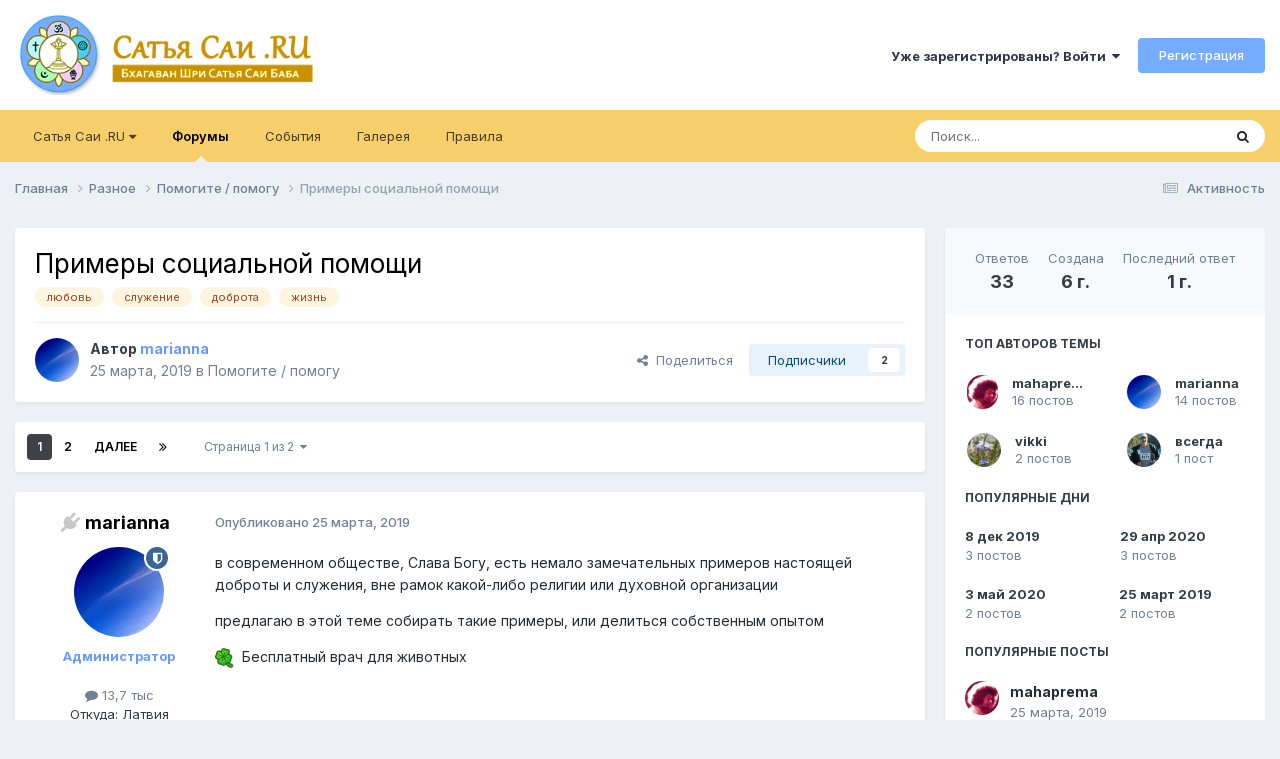

--- FILE ---
content_type: text/html;charset=UTF-8
request_url: https://www.sairam.ru/topic/12072/
body_size: 61148
content:
<!DOCTYPE html>
<html lang="ru-RU" dir="ltr">
	<head>
		<meta charset="utf-8">
		<title>Примеры социальной помощи - Помогите / помогу - САИ РАМ 🙏 Форум</title>
		
			
		
		

	<meta name="viewport" content="width=device-width, initial-scale=1">



	<meta name="twitter:card" content="summary_large_image" />




	
		
			
				<meta property="og:title" content="Примеры социальной помощи">
			
		
	

	
		
			
				<meta property="og:type" content="website">
			
		
	

	
		
			
				<meta property="og:url" content="https://www.sairam.ru/topic/12072/">
			
		
	

	
		
			
				<meta name="description" content="в современном обществе, Слава Богу, есть немало замечательных примеров настоящей доброты и служения, вне рамок какой-либо религии или духовной организации предлагаю в этой теме собирать такие примеры, или делиться собственным опытом Бесплатный врач для животных очень радуют подобные примеры">
			
		
	

	
		
			
				<meta property="og:description" content="в современном обществе, Слава Богу, есть немало замечательных примеров настоящей доброты и служения, вне рамок какой-либо религии или духовной организации предлагаю в этой теме собирать такие примеры, или делиться собственным опытом Бесплатный врач для животных очень радуют подобные примеры">
			
		
	

	
		
			
				<meta property="og:updated_time" content="2024-10-22T09:59:51Z">
			
		
	

	
		
			
				<meta name="keywords" content="любовь, служение, доброта, жизнь">
			
		
	

	
		
			
				<meta property="og:image" content="https://www.sairam.ru/uploads/post/monthly_2024_01/750027515_.jpg.6b3f434fea2588d42876af537c21a36b.jpg">
			
		
	

	
		
			
				<meta property="og:site_name" content="САИ РАМ 🙏 Форум">
			
		
	

	
		
			
				<meta property="og:locale" content="ru_RU">
			
		
	


	
		<link rel="next" href="https://www.sairam.ru/topic/12072/page/2/" />
	

	
		<link rel="last" href="https://www.sairam.ru/topic/12072/page/2/" />
	

	
		<link rel="canonical" href="https://www.sairam.ru/topic/12072/" />
	

<link rel="alternate" type="application/rss+xml" title="Новости из ашрама" href="https://www.sairam.ru/rss/1.xml/" /><link rel="alternate" type="application/rss+xml" title="Мысль дня из ашрама" href="https://www.sairam.ru/rss/3.xml/" />



<link rel="manifest" href="https://www.sairam.ru/manifest.webmanifest/">
<meta name="msapplication-config" content="https://www.sairam.ru/browserconfig.xml/">
<meta name="msapplication-starturl" content="/">
<meta name="application-name" content="САИ РАМ 🙏 Форум">
<meta name="apple-mobile-web-app-title" content="САИ РАМ 🙏 Форум">

	<meta name="theme-color" content="#ffffff">










<link rel="preload" href="//www.sairam.ru/applications/core/interface/font/fontawesome-webfont.woff2?v=4.7.0" as="font" crossorigin="anonymous">
		


	<link rel="preconnect" href="https://fonts.googleapis.com">
	<link rel="preconnect" href="https://fonts.gstatic.com" crossorigin>
	
		<link href="https://fonts.googleapis.com/css2?family=Inter:wght@300;400;500;600;700&display=swap" rel="stylesheet">
	



	<link rel='stylesheet' href='https://www.sairam.ru/uploads/theme/css_built_1/341e4a57816af3ba440d891ca87450ff_framework.css?v=4e52a1ea3c1756463716' media='all'>

	<link rel='stylesheet' href='https://www.sairam.ru/uploads/theme/css_built_1/05e81b71abe4f22d6eb8d1a929494829_responsive.css?v=4e52a1ea3c1756463716' media='all'>

	<link rel='stylesheet' href='https://www.sairam.ru/uploads/theme/css_built_1/20446cf2d164adcc029377cb04d43d17_flags.css?v=4e52a1ea3c1756463716' media='all'>

	<link rel='stylesheet' href='https://www.sairam.ru/uploads/theme/css_built_1/90eb5adf50a8c640f633d47fd7eb1778_core.css?v=4e52a1ea3c1756463716' media='all'>

	<link rel='stylesheet' href='https://www.sairam.ru/uploads/theme/css_built_1/5a0da001ccc2200dc5625c3f3934497d_core_responsive.css?v=4e52a1ea3c1756463716' media='all'>

	<link rel='stylesheet' href='https://www.sairam.ru/uploads/theme/css_built_1/62e269ced0fdab7e30e026f1d30ae516_forums.css?v=4e52a1ea3c1756463716' media='all'>

	<link rel='stylesheet' href='https://www.sairam.ru/uploads/theme/css_built_1/76e62c573090645fb99a15a363d8620e_forums_responsive.css?v=4e52a1ea3c1756463716' media='all'>

	<link rel='stylesheet' href='https://www.sairam.ru/uploads/theme/css_built_1/ebdea0c6a7dab6d37900b9190d3ac77b_topics.css?v=4e52a1ea3c1756463716' media='all'>





<link rel='stylesheet' href='https://www.sairam.ru/uploads/theme/css_built_1/258adbb6e4f3e83cd3b355f84e3fa002_custom.css?v=4e52a1ea3c1756463716' media='all'>




		
		

	
	<link rel='shortcut icon' href='https://www.sairam.ru/uploads/theme/monthly_2016_11/favicon.ico.6e08dec74f0b8c5891aff30f2975c2c3.ico' type="image/x-icon">

		<script>(function(m,e,t,r,i,k,a){m[i]=m[i]||function(){(m[i].a=m[i].a||[]).push(arguments)}; m[i].l=1*new Date();k=e.createElement(t),a=e.getElementsByTagName(t)[0],k.async=1,k.src=r,a.parentNode.insertBefore(k,a)}) (window, document, "script", "https://cdn.jsdelivr.net/npm/yandex-metrica-watch/tag.js", "ym"); ym(66339844, "init", { clickmap:true, trackLinks:true, accurateTrackBounce:true } );</script>
	</head>
	<body class='ipsApp ipsApp_front ipsJS_none ipsClearfix' data-controller='core.front.core.app' data-message="" data-pageApp='forums' data-pageLocation='front' data-pageModule='forums' data-pageController='topic' data-pageID='12072' >
		<a href='#ipsLayout_mainArea' class='ipsHide' title='Перейти к основному содержанию на этой странице' accesskey='m'>Перейти к содержанию</a>
		
			<div id='ipsLayout_header' class='ipsClearfix'>
				





				<header>
					<div class='ipsLayout_container'>
						


<a href='https://www.sairam.ru/' id='elLogo' accesskey='1'><img src="https://www.sairam.ru/uploads/theme/monthly_2020_09/logo.png.928546c53867319f3110e68479381dff.png" alt='САИ РАМ 🙏 Форум'></a>

						

	<ul id='elUserNav' class='ipsList_inline cSignedOut ipsResponsive_showDesktop'>
		
        
		
        
        
            
            <li id='elSignInLink'>
                <a href='https://www.sairam.ru/login/' data-ipsMenu-closeOnClick="false" data-ipsMenu id='elUserSignIn'>
                    Уже зарегистрированы? Войти &nbsp;<i class='fa fa-caret-down'></i>
                </a>
                
<div id='elUserSignIn_menu' class='ipsMenu ipsMenu_auto ipsHide'>
	<form accept-charset='utf-8' method='post' action='https://www.sairam.ru/login/'>
		<input type="hidden" name="csrfKey" value="796894b728f19f52679765b9edea23d3">
		<input type="hidden" name="ref" value="aHR0cHM6Ly93d3cuc2FpcmFtLnJ1L3RvcGljLzEyMDcyLw==">
		<div data-role="loginForm">
			
			
			
				<div class='ipsColumns ipsColumns_noSpacing'>
					<div class='ipsColumn ipsColumn_wide' id='elUserSignIn_internal'>
						
<div class="ipsPad ipsForm ipsForm_vertical">
	<h4 class="ipsType_sectionHead">Войти</h4>
	<br><br>
	<ul class='ipsList_reset'>
		<li class="ipsFieldRow ipsFieldRow_noLabel ipsFieldRow_fullWidth">
			
			
				<input type="email" placeholder="Email адрес" name="auth" autocomplete="email">
			
		</li>
		<li class="ipsFieldRow ipsFieldRow_noLabel ipsFieldRow_fullWidth">
			<input type="password" placeholder="Пароль" name="password" autocomplete="current-password">
		</li>
		<li class="ipsFieldRow ipsFieldRow_checkbox ipsClearfix">
			<span class="ipsCustomInput">
				<input type="checkbox" name="remember_me" id="remember_me_checkbox" value="1" checked aria-checked="true">
				<span></span>
			</span>
			<div class="ipsFieldRow_content">
				<label class="ipsFieldRow_label" for="remember_me_checkbox">Запомнить</label>
				<span class="ipsFieldRow_desc">Не рекомендуется для компьютеров с общим доступом</span>
			</div>
		</li>
		<li class="ipsFieldRow ipsFieldRow_fullWidth">
			<button type="submit" name="_processLogin" value="usernamepassword" class="ipsButton ipsButton_primary ipsButton_small" id="elSignIn_submit">Войти</button>
			
				<p class="ipsType_right ipsType_small">
					
						<a href='https://www.sairam.ru/lostpassword/' data-ipsDialog data-ipsDialog-title='Забыли пароль?'>
					
					Забыли пароль?</a>
				</p>
			
		</li>
	</ul>
</div>
					</div>
					<div class='ipsColumn ipsColumn_wide'>
						<div class='ipsPadding' id='elUserSignIn_external'>
							<div class='ipsAreaBackground_light ipsPadding:half'>
								
									<p class='ipsType_reset ipsType_small ipsType_center'><strong>Или войти с помощью одного из сервисов</strong></p>
								
								
									<div class='ipsType_center ipsMargin_top:half'>
										

<button type="submit" name="_processLogin" value="13" class="ipsButton ipsButton_verySmall ipsButton_fullWidth ipsSocial ipsSocial_yandex" style="background-color: #e61400">
	
		<span class="ipsSocial_icon">
			
				
<style>
  .fa-yandex {display:none}
</style>
	<img src="https://www.sairam.ru/uploads/theme/set_resources_1/d06fbd2cd3a8b0ede2b6ea2e95696fc2_yandex.svg">
<i class="fa fa-yandex"></i>
			
		</span>
		<span class="ipsSocial_text">Войти с помощью Яндекс</span>
	
</button>

									</div>
								
									<div class='ipsType_center ipsMargin_top:half'>
										

<button type="submit" name="_processLogin" value="12" class="ipsButton ipsButton_verySmall ipsButton_fullWidth ipsSocial ipsSocial_vkcom" style="background-color: #4a76a8">
	
		<span class="ipsSocial_icon">
			
				<i class="fa fa-vk"></i>
			
		</span>
		<span class="ipsSocial_text">Войти с помощью VK.com</span>
	
</button>

									</div>
								
									<div class='ipsType_center ipsMargin_top:half'>
										

<button type="submit" name="_processLogin" value="3" class="ipsButton ipsButton_verySmall ipsButton_fullWidth ipsSocial ipsSocial_google" style="background-color: #4285F4">
	
		<span class="ipsSocial_icon">
			
				<i class="fa fa-google"></i>
			
		</span>
		<span class="ipsSocial_text">Войти с помощью Google</span>
	
</button>

									</div>
								
							</div>
						</div>
					</div>
				</div>
			
		</div>
	</form>
</div>
            </li>
            
        
		
			<li>
				
					<a href='https://www.sairam.ru/register/'  id='elRegisterButton' class='ipsButton ipsButton_normal ipsButton_primary'>Регистрация</a>
				
			</li>
		
	</ul>

						
<ul class='ipsMobileHamburger ipsList_reset ipsResponsive_hideDesktop'>
	<li data-ipsDrawer data-ipsDrawer-drawerElem='#elMobileDrawer'>
		<a href='#' >
			
			
			
			
			<i class='fa fa-navicon'></i>
		</a>
	</li>
</ul>
					</div>
				</header>
				

	<nav data-controller='core.front.core.navBar' class='ipsNavBar_noSubBars ipsResponsive_showDesktop'>
		<div class='ipsNavBar_primary ipsLayout_container ipsNavBar_noSubBars'>
			<ul data-role="primaryNavBar" class='ipsClearfix'>
				


	
		
		
		<li  id='elNavSecondary_19' data-role="navBarItem" data-navApp="core" data-navExt="Menu">
			
			
				<a href="#" id="elNavigation_19" data-ipsMenu data-ipsMenu-appendTo='#elNavSecondary_19' data-ipsMenu-activeClass='ipsNavActive_menu' data-navItem-id="19" >
					Сатья Саи .RU <i class="fa fa-caret-down"></i><span class='ipsNavBar_active__identifier'></span>
				</a>
				<ul id="elNavigation_19_menu" class="ipsMenu ipsMenu_auto ipsHide">
					

	
		
			<li class='ipsMenu_item' >
				<a href='https://t.me/sairam_ru' target='_blank' rel="noopener">
					САИ РАМ чат
				</a>
			</li>
		
	

	
		
			<li class='ipsMenu_item' >
				<a href='https://www.facebook.com/groups/sairam.ru/' target='_blank' rel="noopener">
					Группа Саи Рам
				</a>
			</li>
		
	

	
		
			<li class='ipsMenu_item' >
				<a href='https://vk.com/srisathyasai' target='_blank' rel="noopener">
					Страница ВКонтакте
				</a>
			</li>
		
	

	
		
			<li class='ipsMenu_item' >
				<a href='https://www.facebook.com/sathyasai.ru/posts/' target='_blank' rel="noopener">
					Страница Facebook
				</a>
			</li>
		
	

	
		
			<li class='ipsMenu_item' >
				<a href='https://www.sathyasai.ru' target='_blank' rel="noopener">
					Сатья Саи .RU
				</a>
			</li>
		
	

	
		
			<li class='ipsMenu_item' >
				<a href='https://saispeaks.org/ru/' target='_blank' rel="noopener">
					Сатья Саи говорит
				</a>
			</li>
		
	

				</ul>
			
			
		</li>
	
	

	
		
		
			
		
		<li class='ipsNavBar_active' data-active id='elNavSecondary_10' data-role="navBarItem" data-navApp="forums" data-navExt="Forums">
			
			
				<a href="https://www.sairam.ru"  data-navItem-id="10" data-navDefault>
					Форумы<span class='ipsNavBar_active__identifier'></span>
				</a>
			
			
		</li>
	
	

	
		
		
		<li  id='elNavSecondary_11' data-role="navBarItem" data-navApp="calendar" data-navExt="Calendar">
			
			
				<a href="https://www.sairam.ru/events/"  data-navItem-id="11" >
					События<span class='ipsNavBar_active__identifier'></span>
				</a>
			
			
		</li>
	
	

	
		
		
		<li  id='elNavSecondary_12' data-role="navBarItem" data-navApp="gallery" data-navExt="Gallery">
			
			
				<a href="https://www.sairam.ru/gallery/"  data-navItem-id="12" >
					Галерея<span class='ipsNavBar_active__identifier'></span>
				</a>
			
			
		</li>
	
	

	
		
		
		<li  id='elNavSecondary_17' data-role="navBarItem" data-navApp="core" data-navExt="Guidelines">
			
			
				<a href="https://www.sairam.ru/topic/2710/"  data-navItem-id="17" >
					Правила<span class='ipsNavBar_active__identifier'></span>
				</a>
			
			
		</li>
	
	

				<li class='ipsHide' id='elNavigationMore' data-role='navMore'>
					<a href='#' data-ipsMenu data-ipsMenu-appendTo='#elNavigationMore' id='elNavigationMore_dropdown'>Больше</a>
					<ul class='ipsNavBar_secondary ipsHide' data-role='secondaryNavBar'>
						<li class='ipsHide' id='elNavigationMore_more' data-role='navMore'>
							<a href='#' data-ipsMenu data-ipsMenu-appendTo='#elNavigationMore_more' id='elNavigationMore_more_dropdown'>Больше <i class='fa fa-caret-down'></i></a>
							<ul class='ipsHide ipsMenu ipsMenu_auto' id='elNavigationMore_more_dropdown_menu' data-role='moreDropdown'></ul>
						</li>
					</ul>
				</li>
			</ul>
			

	<div id="elSearchWrapper">
		<div id='elSearch' data-controller="core.front.core.quickSearch">
			<form accept-charset='utf-8' action='//www.sairam.ru/search/?do=quicksearch' method='post'>
                <input type='search' id='elSearchField' placeholder='Поиск...' name='q' autocomplete='off' aria-label='Поиск'>
                <details class='cSearchFilter'>
                    <summary class='cSearchFilter__text'></summary>
                    <ul class='cSearchFilter__menu'>
                        
                        <li><label><input type="radio" name="type" value="all" ><span class='cSearchFilter__menuText'>Везде</span></label></li>
                        
                            
                                <li><label><input type="radio" name="type" value='contextual_{&quot;type&quot;:&quot;forums_topic&quot;,&quot;nodes&quot;:35}' checked><span class='cSearchFilter__menuText'>Этот форум</span></label></li>
                            
                                <li><label><input type="radio" name="type" value='contextual_{&quot;type&quot;:&quot;forums_topic&quot;,&quot;item&quot;:12072}' checked><span class='cSearchFilter__menuText'>Эта тема</span></label></li>
                            
                        
                        
                            <li><label><input type="radio" name="type" value="forums_topic"><span class='cSearchFilter__menuText'>Темы</span></label></li>
                        
                            <li><label><input type="radio" name="type" value="calendar_event"><span class='cSearchFilter__menuText'>События</span></label></li>
                        
                            <li><label><input type="radio" name="type" value="gallery_image"><span class='cSearchFilter__menuText'>Изображения</span></label></li>
                        
                            <li><label><input type="radio" name="type" value="gallery_album_item"><span class='cSearchFilter__menuText'>Альбомы</span></label></li>
                        
                            <li><label><input type="radio" name="type" value="cms_pages_pageitem"><span class='cSearchFilter__menuText'>Страницы</span></label></li>
                        
                    </ul>
                </details>
				<button class='cSearchSubmit' type="submit" aria-label='Поиск'><i class="fa fa-search"></i></button>
			</form>
		</div>
	</div>

		</div>
	</nav>

				
<ul id='elMobileNav' class='ipsResponsive_hideDesktop' data-controller='core.front.core.mobileNav'>
	
		
			
			
				
				
			
				
					<li id='elMobileBreadcrumb'>
						<a href='https://www.sairam.ru/forum/35/'>
							<span>Помогите / помогу</span>
						</a>
					</li>
				
				
			
				
				
			
		
	
	
	
	<li >
		<a data-action="defaultStream" href='https://www.sairam.ru/discover/'><i class="fa fa-newspaper-o" aria-hidden="true"></i></a>
	</li>

	

	
		<li class='ipsJS_show'>
			<a href='https://www.sairam.ru/search/'><i class='fa fa-search'></i></a>
		</li>
	
</ul>
			</div>
		
		<main id='ipsLayout_body' class='ipsLayout_container'>
			<div id='ipsLayout_contentArea'>
				<div id='ipsLayout_contentWrapper'>
					
<nav class='ipsBreadcrumb ipsBreadcrumb_top ipsFaded_withHover'>
	

	<ul class='ipsList_inline ipsPos_right'>
		
		<li >
			<a data-action="defaultStream" class='ipsType_light '  href='https://www.sairam.ru/discover/'><i class="fa fa-newspaper-o" aria-hidden="true"></i> <span>Активность</span></a>
		</li>
		
	</ul>

	<ul data-role="breadcrumbList">
		<li>
			<a title="Главная" href='https://www.sairam.ru/'>
				<span>Главная <i class='fa fa-angle-right'></i></span>
			</a>
		</li>
		
		
			<li>
				
					<a href='https://www.sairam.ru/forum/50/'>
						<span>Разное <i class='fa fa-angle-right' aria-hidden="true"></i></span>
					</a>
				
			</li>
		
			<li>
				
					<a href='https://www.sairam.ru/forum/35/'>
						<span>Помогите / помогу <i class='fa fa-angle-right' aria-hidden="true"></i></span>
					</a>
				
			</li>
		
			<li>
				
					Примеры социальной помощи
				
			</li>
		
	</ul>
</nav>
					
					<div id='ipsLayout_mainArea'>
						
						
						
						

	




						



<div class="ipsPageHeader ipsResponsive_pull ipsBox ipsPadding sm:ipsPadding:half ipsMargin_bottom">
		
	
	<div class="ipsFlex ipsFlex-ai:center ipsFlex-fw:wrap ipsGap:4">
		<div class="ipsFlex-flex:11">
			<h1 class="ipsType_pageTitle ipsContained_container">
				

				
				
					<span class="ipsType_break ipsContained">
						<span>Примеры социальной помощи</span>
					</span>
				
			</h1>
			
			
				


	
		<ul class='ipsTags ipsList_inline ' >
			
				
					

<li >
	
	<a href="https://www.sairam.ru/tags/%D0%BB%D1%8E%D0%B1%D0%BE%D0%B2%D1%8C/" class='ipsTag' title="Найти другой контент с тегом 'любовь'" rel="tag" data-tag-label="любовь"><span>любовь</span></a>
	
</li>
				
					

<li >
	
	<a href="https://www.sairam.ru/tags/%D1%81%D0%BB%D1%83%D0%B6%D0%B5%D0%BD%D0%B8%D0%B5/" class='ipsTag' title="Найти другой контент с тегом 'служение'" rel="tag" data-tag-label="служение"><span>служение</span></a>
	
</li>
				
					

<li >
	
	<a href="https://www.sairam.ru/tags/%D0%B4%D0%BE%D0%B1%D1%80%D0%BE%D1%82%D0%B0/" class='ipsTag' title="Найти другой контент с тегом 'доброта'" rel="tag" data-tag-label="доброта"><span>доброта</span></a>
	
</li>
				
					

<li >
	
	<a href="https://www.sairam.ru/tags/%D0%B6%D0%B8%D0%B7%D0%BD%D1%8C/" class='ipsTag' title="Найти другой контент с тегом 'жизнь'" rel="tag" data-tag-label="жизнь"><span>жизнь</span></a>
	
</li>
				
			
			
		</ul>
		
	

			
		</div>
		
	</div>
	<hr class="ipsHr">
	<div class="ipsPageHeader__meta ipsFlex ipsFlex-jc:between ipsFlex-ai:center ipsFlex-fw:wrap ipsGap:3">
		<div class="ipsFlex-flex:11">
			<div class="ipsPhotoPanel ipsPhotoPanel_mini ipsPhotoPanel_notPhone ipsClearfix">
				

	<span class="ipsUserPhoto ipsUserPhoto_mini ">
		<img src="https://www.sairam.ru/uploads/profile/profile/photo-thumb-214.jpg" alt="marianna" loading="lazy">
	</span>

				<div>
					<p class="ipsType_reset ipsType_blendLinks">
						<span class="ipsType_normal">
						
							<strong>Автор 


<span style='color:#69f'><b>marianna</b></span></strong><br>
							<span class="ipsType_light"><time datetime='2019-03-25T20:03:19Z' title='25.03.2019 20:03' data-short='6 г.'>25 марта, 2019</time> в <a href="https://www.sairam.ru/forum/35/">Помогите / помогу</a></span>
						
						</span>
					</p>
				</div>
			</div>
		</div>
		
			<div class="ipsFlex-flex:01 ipsResponsive_hidePhone">
				<div class="ipsShareLinks">
					
						


    <a href='#elShareItem_275131300_menu' id='elShareItem_275131300' data-ipsMenu class='ipsShareButton ipsButton ipsButton_verySmall ipsButton_link ipsButton_link--light'>
        <span><i class='fa fa-share-alt'></i></span> &nbsp;Поделиться
    </a>

    <div class='ipsPadding ipsMenu ipsMenu_normal ipsHide' id='elShareItem_275131300_menu' data-controller="core.front.core.sharelink">
        
        
        <span data-ipsCopy data-ipsCopy-flashmessage>
            <a href="https://www.sairam.ru/topic/12072/" class="ipsButton ipsButton_light ipsButton_small ipsButton_fullWidth" data-role="copyButton" data-clipboard-text="https://www.sairam.ru/topic/12072/" data-ipstooltip title='Copy Link to Clipboard'><i class="fa fa-clone"></i> https://www.sairam.ru/topic/12072/</a>
        </span>
        <ul class='ipsShareLinks ipsMargin_top:half'>
            
                <li>
<style>
	.cShareLink_vkcom {background:#4a76a8;}
</style>
<a href="https://vk.com/share.php?url=https%3A%2F%2Fwww.sairam.ru%2Ftopic%2F12072%2F&amp;title=%D0%9F%D1%80%D0%B8%D0%BC%D0%B5%D1%80%D1%8B+%D1%81%D0%BE%D1%86%D0%B8%D0%B0%D0%BB%D1%8C%D0%BD%D0%BE%D0%B9+%D0%BF%D0%BE%D0%BC%D0%BE%D1%89%D0%B8" class="cShareLink cShareLink_vkcom" target="_blank" data-role="shareLink" title='Share to vk.com' data-ipsTooltip rel='noopener'>
	<i class="fa fa-vk"></i>
</a></li>
            
                <li>
<a href="mailto:?subject=%D0%9F%D1%80%D0%B8%D0%BC%D0%B5%D1%80%D1%8B%20%D1%81%D0%BE%D1%86%D0%B8%D0%B0%D0%BB%D1%8C%D0%BD%D0%BE%D0%B9%20%D0%BF%D0%BE%D0%BC%D0%BE%D1%89%D0%B8&body=https%3A%2F%2Fwww.sairam.ru%2Ftopic%2F12072%2F" rel='nofollow' class='cShareLink cShareLink_email' title='Поделиться по email' data-ipsTooltip>
	<i class="fa fa-envelope"></i>
</a></li>
            
                <li>
<a href="https://x.com/share?url=https%3A%2F%2Fwww.sairam.ru%2Ftopic%2F12072%2F" class="cShareLink cShareLink_x" target="_blank" data-role="shareLink" title='Поделиться в X' data-ipsTooltip rel='nofollow noopener'>
    <i class="fa fa-x"></i>
</a></li>
            
                <li>
<a href="https://www.facebook.com/sharer/sharer.php?u=https%3A%2F%2Fwww.sairam.ru%2Ftopic%2F12072%2F" class="cShareLink cShareLink_facebook" target="_blank" data-role="shareLink" title='Поделиться в Facebook' data-ipsTooltip rel='noopener nofollow'>
	<i class="fa fa-facebook"></i>
</a></li>
            
        </ul>
        
            <hr class='ipsHr'>
            <button class='ipsHide ipsButton ipsButton_verySmall ipsButton_light ipsButton_fullWidth ipsMargin_top:half' data-controller='core.front.core.webshare' data-role='webShare' data-webShareTitle='Примеры социальной помощи' data-webShareText='Примеры социальной помощи' data-webShareUrl='https://www.sairam.ru/topic/12072/'>Поделиться</button>
        
    </div>

					
					
                    

					



					

<div data-followApp='forums' data-followArea='topic' data-followID='12072' data-controller='core.front.core.followButton'>
	

	<a href='https://www.sairam.ru/login/' rel="nofollow" class="ipsFollow ipsPos_middle ipsButton ipsButton_light ipsButton_verySmall " data-role="followButton" data-ipsTooltip title='Авторизация'>
		<span>Подписчики</span>
		<span class='ipsCommentCount'>2</span>
	</a>

</div>
				</div>
			</div>
					
	</div>
	
	
</div>








<div class="ipsClearfix">
	<ul class="ipsToolList ipsToolList_horizontal ipsClearfix ipsSpacer_both ipsResponsive_hidePhone">
		
		
		
	</ul>
</div>

<div id="comments" data-controller="core.front.core.commentFeed,forums.front.topic.view, core.front.core.ignoredComments" data-autopoll data-baseurl="https://www.sairam.ru/topic/12072/"  data-feedid="topic-12072" class="cTopic ipsClear ipsSpacer_top">
	
			

				<div class="ipsBox ipsResponsive_pull ipsPadding:half ipsClearfix ipsClear ipsMargin_bottom">
					
					
						


	
	<ul class='ipsPagination' id='elPagination_81a683e940a8e20ed0755c82287d0afd_2034083338' data-ipsPagination-seoPagination='true' data-pages='2' data-ipsPagination  data-ipsPagination-pages="2" data-ipsPagination-perPage='25'>
		
			
				<li class='ipsPagination_first ipsPagination_inactive'><a href='https://www.sairam.ru/topic/12072/#comments' rel="first" data-page='1' data-ipsTooltip title='Первая страница'><i class='fa fa-angle-double-left'></i></a></li>
				<li class='ipsPagination_prev ipsPagination_inactive'><a href='https://www.sairam.ru/topic/12072/#comments' rel="prev" data-page='0' data-ipsTooltip title='Предыдущая страница'>Назад</a></li>
			
			<li class='ipsPagination_page ipsPagination_active'><a href='https://www.sairam.ru/topic/12072/#comments' data-page='1'>1</a></li>
			
				
					<li class='ipsPagination_page'><a href='https://www.sairam.ru/topic/12072/page/2/#comments' data-page='2'>2</a></li>
				
				<li class='ipsPagination_next'><a href='https://www.sairam.ru/topic/12072/page/2/#comments' rel="next" data-page='2' data-ipsTooltip title='Следующая страница'>Далее</a></li>
				<li class='ipsPagination_last'><a href='https://www.sairam.ru/topic/12072/page/2/#comments' rel="last" data-page='2' data-ipsTooltip title='Последняя страница'><i class='fa fa-angle-double-right'></i></a></li>
			
			
				<li class='ipsPagination_pageJump'>
					<a href='#' data-ipsMenu data-ipsMenu-closeOnClick='false' data-ipsMenu-appendTo='#elPagination_81a683e940a8e20ed0755c82287d0afd_2034083338' id='elPagination_81a683e940a8e20ed0755c82287d0afd_2034083338_jump'>Страница 1 из 2 &nbsp;<i class='fa fa-caret-down'></i></a>
					<div class='ipsMenu ipsMenu_narrow ipsPadding ipsHide' id='elPagination_81a683e940a8e20ed0755c82287d0afd_2034083338_jump_menu'>
						<form accept-charset='utf-8' method='post' action='https://www.sairam.ru/topic/12072/#comments' data-role="pageJump" data-baseUrl='#'>
							<ul class='ipsForm ipsForm_horizontal'>
								<li class='ipsFieldRow'>
									<input type='number' min='1' max='2' placeholder='Номер страницы' class='ipsField_fullWidth' name='page'>
								</li>
								<li class='ipsFieldRow ipsFieldRow_fullWidth'>
									<input type='submit' class='ipsButton_fullWidth ipsButton ipsButton_verySmall ipsButton_primary' value='Поехали'>
								</li>
							</ul>
						</form>
					</div>
				</li>
			
		
	</ul>

					
				</div>
			
	

	

<div data-controller='core.front.core.recommendedComments' data-url='https://www.sairam.ru/topic/12072/?recommended=comments' class='ipsRecommendedComments ipsHide'>
	<div data-role="recommendedComments">
		<h2 class='ipsType_sectionHead ipsType_large ipsType_bold ipsMargin_bottom'>Рекомендуемые сообщения</h2>
		
	</div>
</div>
	
	<div id="elPostFeed" data-role="commentFeed" data-controller="core.front.core.moderation" >
		<form action="https://www.sairam.ru/topic/12072/?csrfKey=796894b728f19f52679765b9edea23d3&amp;do=multimodComment" method="post" data-ipspageaction data-role="moderationTools">
			
			
				

					

					
					



<a id="findComment-169217"></a>


	
		
	
	
		
	
<a id="comment-169217"></a>
<article  id="elComment_169217" class="cPost ipsBox ipsResponsive_pull  ipsComment  ipsComment_parent ipsClearfix ipsClear ipsColumns ipsColumns_noSpacing ipsColumns_collapsePhone    ">
	

	

	<div class="cAuthorPane_mobile ipsResponsive_showPhone">
		<div class="cAuthorPane_photo">
			<div class="cAuthorPane_photoWrap">
				

	<span class="ipsUserPhoto ipsUserPhoto_large ">
		<img src="https://www.sairam.ru/uploads/profile/profile/photo-thumb-214.jpg" alt="marianna" loading="lazy">
	</span>

				
				<span class="cAuthorPane_badge cAuthorPane_badge--moderator" data-ipstooltip title="marianna модератор"></span>
				
				
			</div>
		</div>
		<div class="cAuthorPane_content">
			<h3 class="ipsType_sectionHead cAuthorPane_author ipsType_break ipsType_blendLinks ipsFlex ipsFlex-ai:center">
				


<span style='color:#69f'><b>marianna</b></span>
			</h3>
			<div class="ipsType_light ipsType_reset">
			    <a href="https://www.sairam.ru/topic/12072/#findComment-169217" rel="nofollow" class="ipsType_blendLinks">Опубликовано <time datetime='2019-03-25T20:03:19Z' title='25.03.2019 20:03' data-short='6 г.'>25 марта, 2019</time></a>
				
			</div>
		</div>
	</div>
	<aside class="ipsComment_author cAuthorPane ipsColumn ipsColumn_medium ipsResponsive_hidePhone">
		<h3 class="ipsType_sectionHead cAuthorPane_author ipsType_blendLinks ipsType_break">

<i style="font-size: 19px" class="fa fa-plug ipsOnlineStatus_offline" data-ipstooltip title="Оффлайн"></i> 

<strong>


marianna</strong>
			
		</h3>
		<ul class="cAuthorPane_info ipsList_reset">
			<li data-role="photo" class="cAuthorPane_photo">
				<div class="cAuthorPane_photoWrap">
					

	<span class="ipsUserPhoto ipsUserPhoto_large ">
		<img src="https://www.sairam.ru/uploads/profile/profile/photo-thumb-214.jpg" alt="marianna" loading="lazy">
	</span>

					
						<span class="cAuthorPane_badge cAuthorPane_badge--moderator" data-ipstooltip title="marianna модератор"></span>
					
					
				</div>
			</li>
			
				<li data-role="group"><span style='color:#69f'><b>Администратор</b></span></li>
				
			
			
				<li data-role="stats" class="ipsMargin_top">
					<ul class="ipsList_reset ipsType_light ipsFlex ipsFlex-ai:center ipsFlex-jc:center ipsGap_row:2 cAuthorPane_stats">
						<li>
							
								<i class="fa fa-comment"></i> 13,7 тыс
							
						</li>
						
					</ul>
				</li>
			
			
				

	
	<li data-role='custom-field' class='ipsResponsive_hidePhone ipsType_break'>
		
Откуда: Латвия
	</li>
	

			
		</ul>
	</aside>
	<div class="ipsColumn ipsColumn_fluid ipsMargin:none">
		

<div id="comment-169217_wrap" data-controller="core.front.core.comment" data-commentapp="forums" data-commenttype="forums" data-commentid="169217" data-quotedata="{&quot;userid&quot;:214,&quot;username&quot;:&quot;marianna&quot;,&quot;timestamp&quot;:1553544199,&quot;contentapp&quot;:&quot;forums&quot;,&quot;contenttype&quot;:&quot;forums&quot;,&quot;contentid&quot;:12072,&quot;contentclass&quot;:&quot;forums_Topic&quot;,&quot;contentcommentid&quot;:169217}" class="ipsComment_content ipsType_medium">

	<div class="ipsComment_meta ipsType_light ipsFlex ipsFlex-ai:center ipsFlex-jc:between ipsFlex-fd:row-reverse">
		<div class="ipsType_light ipsType_reset ipsType_blendLinks ipsComment_toolWrap">
			<div class="ipsResponsive_hidePhone ipsComment_badges">
				<ul class="ipsList_reset ipsFlex ipsFlex-jc:end ipsFlex-fw:wrap ipsGap:2 ipsGap_row:1">
					
					
					
					
					
				</ul>
			</div>
			<ul class="ipsList_reset ipsComment_tools">
				<li>
					<a href="#elControls_169217_menu" class="ipsComment_ellipsis" id="elControls_169217" title="Ещё..." data-ipsmenu data-ipsmenu-appendto="#comment-169217_wrap"><i class="fa fa-ellipsis-h"></i></a>
					<ul id="elControls_169217_menu" class="ipsMenu ipsMenu_narrow ipsHide">
						
						
                        
						
						
						
							
								
							
							
							
							
							
							
						
					</ul>
				</li>
				
			</ul>
		</div>

		<div class="ipsType_reset ipsResponsive_hidePhone">
		   
		   Опубликовано <time datetime='2019-03-25T20:03:19Z' title='25.03.2019 20:03' data-short='6 г.'>25 марта, 2019</time>
		   
			
			<span class="ipsResponsive_hidePhone">
				
				
			</span>
		</div>
	</div>

	

    

	<div class="cPost_contentWrap">
		
		<div data-role="commentContent" class="ipsType_normal ipsType_richText ipsPadding_bottom ipsContained" data-controller="core.front.core.lightboxedImages">
			
<p>
	в современном обществе, Слава Богу, есть немало замечательных примеров настоящей доброты и служения, вне рамок какой-либо религии или духовной организации
</p>

<p>
	предлагаю в этой теме собирать такие примеры, или делиться собственным опытом 
</p>

<p>
	<img alt=":clover:" data-emoticon="" src="//www.sairam.ru/applications/core/interface/js/spacer.png" title=":clover:" data-src="https://www.sairam.ru/uploads/theme/emoticons/default_clover.gif">  Бесплатный врач для животных
</p>

<div class="ipsEmbeddedOther">
	<iframe allowfullscreen="" data-embedid="embed4972440978" scrolling="no" src="//www.sairam.ru/applications/core/interface/index.html" style="height:650px;" data-embed-src="https://www.sairam.ru/index.php?app=core&amp;module=system&amp;controller=embed&amp;url=https://www.facebook.com/dw.russian/videos/2061309857499384/"></iframe>
</div>

<p>
	очень радуют подобные примеры
</p>


			
		</div>

		
			<div class="ipsItemControls">
				
					
						

	<div data-controller='core.front.core.reaction' class='ipsItemControls_right ipsClearfix '>	
		<div class='ipsReact ipsPos_right'>
			
				
				<div class='ipsReact_blurb ' data-role='reactionBlurb'>
					
						

	
	<ul class='ipsReact_reactions'>
		
			<li class="ipsReact_overview ipsType_blendLinks">
				
vikki, 
<b>Svetlana Sh</b> и 
<b>мудрец</b>
			</li>
		
		
			
				
				<li class='ipsReact_reactCount'>
					
						<a href='https://www.sairam.ru/topic/12072/?do=showReactionsComment&amp;comment=169217&amp;reaction=1' data-ipsDialog data-ipsDialog-size='medium' data-ipsDialog-title='Реакции пользователей' data-ipsTooltip data-ipsTooltip-label="<strong>Нравится</strong><br>Загрузка..." data-ipsTooltip-ajax="https://www.sairam.ru/topic/12072/?do=showReactionsComment&amp;comment=169217&amp;reaction=1&amp;tooltip=1" data-ipsTooltip-safe title="Кто отреагировал &quot;Нравится&quot;">
					
							<span>
								<img src='https://www.sairam.ru/uploads/reactions/Like.png' alt="Нравится" loading="lazy">
							</span>
							<span>
								2
							</span>
					
						</a>
					
				</li>
			
		
			
				
				<li class='ipsReact_reactCount'>
					
						<a href='https://www.sairam.ru/topic/12072/?do=showReactionsComment&amp;comment=169217&amp;reaction=5' data-ipsDialog data-ipsDialog-size='medium' data-ipsDialog-title='Реакции пользователей' data-ipsTooltip data-ipsTooltip-label="<strong>Сочувствую</strong><br>Загрузка..." data-ipsTooltip-ajax="https://www.sairam.ru/topic/12072/?do=showReactionsComment&amp;comment=169217&amp;reaction=5&amp;tooltip=1" data-ipsTooltip-safe title="Кто отреагировал &quot;Сочувствую&quot;">
					
							<span>
								<img src='https://www.sairam.ru/uploads/reactions/Sad.png' alt="Сочувствую" loading="lazy">
							</span>
							<span>
								1
							</span>
					
						</a>
					
				</li>
			
		
	</ul>

					
				</div>
			
			
			
		</div>
	</div>

					
				
				<ul class="ipsComment_controls ipsClearfix ipsItemControls_left" data-role="commentControls">
					
						
						
						
						
												
					
					<li class="ipsHide" data-role="commentLoading">
						<span class="ipsLoading ipsLoading_tiny ipsLoading_noAnim"></span>
					</li>
				


</ul>
			</div>
		

		
	</div>

	
    
</div>

	</div>
</article>

					
					
					
						







<div class="ipsBox cTopicOverview cTopicOverview--inline ipsFlex ipsFlex-fd:row md:ipsFlex-fd:row sm:ipsFlex-fd:column ipsMargin_bottom sm:ipsMargin_bottom:half sm:ipsMargin_top:half ipsResponsive_pull ipsResponsive_hideDesktop ipsResponsive_block " data-controller='forums.front.topic.activity'>

	<div class='cTopicOverview__header ipsAreaBackground_light ipsFlex sm:ipsFlex-fw:wrap sm:ipsFlex-jc:center'>
		<ul class='cTopicOverview__stats ipsPadding ipsMargin:none sm:ipsPadding_horizontal:half ipsFlex ipsFlex-flex:10 ipsFlex-jc:around ipsFlex-ai:center'>
			<li class='cTopicOverview__statItem ipsType_center'>
				<span class='cTopicOverview__statTitle ipsType_light ipsTruncate ipsTruncate_line'>Ответов</span>
				<span class='cTopicOverview__statValue'>33</span>
			</li>
			<li class='cTopicOverview__statItem ipsType_center'>
				<span class='cTopicOverview__statTitle ipsType_light ipsTruncate ipsTruncate_line'>Создана</span>
				<span class='cTopicOverview__statValue'><time datetime='2019-03-25T20:03:19Z' title='25.03.2019 20:03' data-short='6 г.'>6 г.</time></span>
			</li>
			<li class='cTopicOverview__statItem ipsType_center'>
				<span class='cTopicOverview__statTitle ipsType_light ipsTruncate ipsTruncate_line'>Последний ответ </span>
				<span class='cTopicOverview__statValue'><time datetime='2024-10-22T09:59:51Z' title='22.10.2024 09:59' data-short='1 г.'>1 г.</time></span>
			</li>
		</ul>
		<a href='#' data-action='toggleOverview' class='cTopicOverview__toggle cTopicOverview__toggle--inline ipsType_large ipsType_light ipsPad ipsFlex ipsFlex-ai:center ipsFlex-jc:center'><i class='fa fa-chevron-down'></i></a>
	</div>
	
		<div class='cTopicOverview__preview ipsFlex-flex:10' data-role="preview">
			<div class='cTopicOverview__previewInner ipsPadding_vertical ipsPadding_horizontal ipsResponsive_hidePhone ipsFlex ipsFlex-fd:row'>
				
					<div class='cTopicOverview__section--users ipsFlex-flex:00'>
						<h4 class='ipsType_reset cTopicOverview__sectionTitle ipsType_dark ipsType_uppercase ipsType_noBreak'>Топ авторов темы</h4>
						<ul class='cTopicOverview__dataList ipsMargin:none ipsPadding:none ipsList_style:none ipsFlex ipsFlex-jc:between ipsFlex-ai:center'>
							
								<li class="cTopicOverview__dataItem ipsMargin_right ipsFlex ipsFlex-jc:start ipsFlex-ai:center">
									

	<span class="ipsUserPhoto ipsUserPhoto_tiny ">
		<img src="https://www.sairam.ru/uploads/profile/profile/photo-thumb-3055.jpg" alt="mahaprema" loading="lazy">
	</span>

									<p class='ipsMargin:none ipsPadding_left:half ipsPadding_right ipsType_right'>16</p>
								</li>
							
								<li class="cTopicOverview__dataItem ipsMargin_right ipsFlex ipsFlex-jc:start ipsFlex-ai:center">
									

	<span class="ipsUserPhoto ipsUserPhoto_tiny ">
		<img src="https://www.sairam.ru/uploads/profile/profile/photo-thumb-214.jpg" alt="marianna" loading="lazy">
	</span>

									<p class='ipsMargin:none ipsPadding_left:half ipsPadding_right ipsType_right'>14</p>
								</li>
							
								<li class="cTopicOverview__dataItem ipsMargin_right ipsFlex ipsFlex-jc:start ipsFlex-ai:center">
									

	<span class="ipsUserPhoto ipsUserPhoto_tiny ">
		<img src="https://www.sairam.ru/uploads/profile/monthly_2018_12/imported-photo-7956.thumb.jpeg.8853270139e27c61234f2b056f7f8716.jpeg" alt="vikki" loading="lazy">
	</span>

									<p class='ipsMargin:none ipsPadding_left:half ipsPadding_right ipsType_right'>2</p>
								</li>
							
								<li class="cTopicOverview__dataItem ipsMargin_right ipsFlex ipsFlex-jc:start ipsFlex-ai:center">
									

	<span class="ipsUserPhoto ipsUserPhoto_tiny ">
		<img src="https://www.sairam.ru/uploads/profile/monthly_2022_05/892928_103348663166464_1798075356_o.thumb.jpg.cc03914c7449b68072b08c77e50cd1b7.thumb.jpg.88e58d172a7c262460b40123a8c76e82.jpg" alt="всегда" loading="lazy">
	</span>

									<p class='ipsMargin:none ipsPadding_left:half ipsPadding_right ipsType_right'>1</p>
								</li>
							
						</ul>
					</div>
				
				
					<div class='cTopicOverview__section--popularDays ipsFlex-flex:00 ipsPadding_left ipsPadding_left:double'>
						<h4 class='ipsType_reset cTopicOverview__sectionTitle ipsType_dark ipsType_uppercase ipsType_noBreak'>Популярные дни</h4>
						<ul class='cTopicOverview__dataList ipsMargin:none ipsPadding:none ipsList_style:none ipsFlex ipsFlex-jc:between ipsFlex-ai:center'>
							
								<li class='ipsFlex-flex:10'>
									<a href="https://www.sairam.ru/topic/12072/#findComment-172281" rel="nofollow" class='cTopicOverview__dataItem ipsMargin_right ipsType_blendLinks ipsFlex ipsFlex-jc:between ipsFlex-ai:center'>
										<p class='ipsMargin:none'>8 дек</p>
										<p class='ipsMargin:none ipsMargin_horizontal ipsType_light'>3</p>
									</a>
								</li>
							
								<li class='ipsFlex-flex:10'>
									<a href="https://www.sairam.ru/topic/12072/#findComment-173571" rel="nofollow" class='cTopicOverview__dataItem ipsMargin_right ipsType_blendLinks ipsFlex ipsFlex-jc:between ipsFlex-ai:center'>
										<p class='ipsMargin:none'>29 апр</p>
										<p class='ipsMargin:none ipsMargin_horizontal ipsType_light'>3</p>
									</a>
								</li>
							
								<li class='ipsFlex-flex:10'>
									<a href="https://www.sairam.ru/topic/12072/#findComment-173603" rel="nofollow" class='cTopicOverview__dataItem ipsMargin_right ipsType_blendLinks ipsFlex ipsFlex-jc:between ipsFlex-ai:center'>
										<p class='ipsMargin:none'>3 май</p>
										<p class='ipsMargin:none ipsMargin_horizontal ipsType_light'>2</p>
									</a>
								</li>
							
								<li class='ipsFlex-flex:10'>
									<a href="https://www.sairam.ru/topic/12072/#findComment-169217" rel="nofollow" class='cTopicOverview__dataItem ipsMargin_right ipsType_blendLinks ipsFlex ipsFlex-jc:between ipsFlex-ai:center'>
										<p class='ipsMargin:none'>25 март</p>
										<p class='ipsMargin:none ipsMargin_horizontal ipsType_light'>2</p>
									</a>
								</li>
							
						</ul>
					</div>
				
			</div>
		</div>
	
	
	<div class='cTopicOverview__body ipsPadding ipsHide ipsFlex ipsFlex-flex:11 ipsFlex-fd:column' data-role="overview">
		
			<div class='cTopicOverview__section--users ipsMargin_bottom'>
				<h4 class='ipsType_reset cTopicOverview__sectionTitle ipsType_withHr ipsType_dark ipsType_uppercase ipsMargin_bottom'>Топ авторов темы</h4>
				<ul class='cTopicOverview__dataList ipsList_reset ipsFlex ipsFlex-jc:start ipsFlex-ai:center ipsFlex-fw:wrap ipsGap:8 ipsGap_row:5'>
					
						<li class="cTopicOverview__dataItem cTopicOverview__dataItem--split ipsFlex ipsFlex-jc:start ipsFlex-ai:center ipsFlex-flex:11">
							

	<span class="ipsUserPhoto ipsUserPhoto_tiny ">
		<img src="https://www.sairam.ru/uploads/profile/profile/photo-thumb-3055.jpg" alt="mahaprema" loading="lazy">
	</span>

							<p class='ipsMargin:none ipsMargin_left:half cTopicOverview__dataItemInner ipsType_left'>
								<strong class='ipsTruncate ipsTruncate_line'><a href='https://www.sairam.ru/profile/3055/' class='ipsType_blendLinks'>mahaprema</a></strong>
								<span class='ipsType_light'>16 постов</span>
							</p>
						</li>
					
						<li class="cTopicOverview__dataItem cTopicOverview__dataItem--split ipsFlex ipsFlex-jc:start ipsFlex-ai:center ipsFlex-flex:11">
							

	<span class="ipsUserPhoto ipsUserPhoto_tiny ">
		<img src="https://www.sairam.ru/uploads/profile/profile/photo-thumb-214.jpg" alt="marianna" loading="lazy">
	</span>

							<p class='ipsMargin:none ipsMargin_left:half cTopicOverview__dataItemInner ipsType_left'>
								<strong class='ipsTruncate ipsTruncate_line'><a href='https://www.sairam.ru/profile/214/' class='ipsType_blendLinks'>marianna</a></strong>
								<span class='ipsType_light'>14 постов</span>
							</p>
						</li>
					
						<li class="cTopicOverview__dataItem cTopicOverview__dataItem--split ipsFlex ipsFlex-jc:start ipsFlex-ai:center ipsFlex-flex:11">
							

	<span class="ipsUserPhoto ipsUserPhoto_tiny ">
		<img src="https://www.sairam.ru/uploads/profile/monthly_2018_12/imported-photo-7956.thumb.jpeg.8853270139e27c61234f2b056f7f8716.jpeg" alt="vikki" loading="lazy">
	</span>

							<p class='ipsMargin:none ipsMargin_left:half cTopicOverview__dataItemInner ipsType_left'>
								<strong class='ipsTruncate ipsTruncate_line'><a href='https://www.sairam.ru/profile/7956/' class='ipsType_blendLinks'>vikki</a></strong>
								<span class='ipsType_light'>2 постов</span>
							</p>
						</li>
					
						<li class="cTopicOverview__dataItem cTopicOverview__dataItem--split ipsFlex ipsFlex-jc:start ipsFlex-ai:center ipsFlex-flex:11">
							

	<span class="ipsUserPhoto ipsUserPhoto_tiny ">
		<img src="https://www.sairam.ru/uploads/profile/monthly_2022_05/892928_103348663166464_1798075356_o.thumb.jpg.cc03914c7449b68072b08c77e50cd1b7.thumb.jpg.88e58d172a7c262460b40123a8c76e82.jpg" alt="всегда" loading="lazy">
	</span>

							<p class='ipsMargin:none ipsMargin_left:half cTopicOverview__dataItemInner ipsType_left'>
								<strong class='ipsTruncate ipsTruncate_line'><a href='https://www.sairam.ru/profile/4901/' class='ipsType_blendLinks'>всегда</a></strong>
								<span class='ipsType_light'>1 пост</span>
							</p>
						</li>
					
				</ul>
			</div>
		
		
			<div class='cTopicOverview__section--popularDays ipsMargin_bottom'>
				<h4 class='ipsType_reset cTopicOverview__sectionTitle ipsType_withHr ipsType_dark ipsType_uppercase ipsMargin_top:half ipsMargin_bottom'>Популярные дни</h4>
				<ul class='cTopicOverview__dataList ipsList_reset ipsFlex ipsFlex-jc:start ipsFlex-ai:center ipsFlex-fw:wrap ipsGap:8 ipsGap_row:5'>
					
						<li class='ipsFlex-flex:10'>
							<a href="https://www.sairam.ru/topic/12072/#findComment-172281" rel="nofollow" class='cTopicOverview__dataItem ipsType_blendLinks'>
								<p class='ipsMargin:none ipsType_bold'>8 дек 2019</p>
								<p class='ipsMargin:none ipsType_light'>3 постов</p>
							</a>
						</li>
					
						<li class='ipsFlex-flex:10'>
							<a href="https://www.sairam.ru/topic/12072/#findComment-173571" rel="nofollow" class='cTopicOverview__dataItem ipsType_blendLinks'>
								<p class='ipsMargin:none ipsType_bold'>29 апр 2020</p>
								<p class='ipsMargin:none ipsType_light'>3 постов</p>
							</a>
						</li>
					
						<li class='ipsFlex-flex:10'>
							<a href="https://www.sairam.ru/topic/12072/#findComment-173603" rel="nofollow" class='cTopicOverview__dataItem ipsType_blendLinks'>
								<p class='ipsMargin:none ipsType_bold'>3 май 2020</p>
								<p class='ipsMargin:none ipsType_light'>2 постов</p>
							</a>
						</li>
					
						<li class='ipsFlex-flex:10'>
							<a href="https://www.sairam.ru/topic/12072/#findComment-169217" rel="nofollow" class='cTopicOverview__dataItem ipsType_blendLinks'>
								<p class='ipsMargin:none ipsType_bold'>25 март 2019</p>
								<p class='ipsMargin:none ipsType_light'>2 постов</p>
							</a>
						</li>
					
				</ul>
			</div>
		
		
			<div class='cTopicOverview__section--topPost ipsMargin_bottom'>
				<h4 class='ipsType_reset cTopicOverview__sectionTitle ipsType_withHr ipsType_dark ipsType_uppercase ipsMargin_top:half'>Популярные посты</h4>
				
					<a href="https://www.sairam.ru/topic/12072/?do=findComment&amp;comment=169218" rel="nofollow" class="ipsType_noLinkStyling ipsBlock">
						<div class='ipsPhotoPanel ipsPhotoPanel_tiny ipsClearfix ipsMargin_top'>
							<span class='ipsUserPhoto ipsUserPhoto_tiny'>
								<img src='https://www.sairam.ru/uploads/profile/profile/photo-thumb-3055.jpg' alt='mahaprema'>
							</span>
							<div>
								<h5 class='ipsType_reset ipsType_bold ipsType_normal ipsType_blendLinks'>mahaprema</h5>
								<p class='ipsMargin:none ipsType_light ipsType_resetLh'><time datetime='2019-03-25T20:09:27Z' title='25.03.2019 20:09' data-short='6 г.'>25 марта, 2019</time></p>
							</div>
						</div>
						<p class='ipsMargin:none ipsMargin_top:half ipsType_medium ipsType_richText' data-ipsTruncate data-ipsTruncate-size='3 lines' data-ipsTruncate-type='remove'>
							Не знаю, в тему ли, но меня впечатлило.
 


	 
 

 

						</p>
					</a>
				
					<a href="https://www.sairam.ru/topic/12072/?do=findComment&amp;comment=172582" rel="nofollow" class="ipsType_noLinkStyling ipsBlock">
						<div class='ipsPhotoPanel ipsPhotoPanel_tiny ipsClearfix ipsMargin_top'>
							<span class='ipsUserPhoto ipsUserPhoto_tiny'>
								<img src='https://www.sairam.ru/uploads/profile/profile/photo-thumb-3055.jpg' alt='mahaprema'>
							</span>
							<div>
								<h5 class='ipsType_reset ipsType_bold ipsType_normal ipsType_blendLinks'>mahaprema</h5>
								<p class='ipsMargin:none ipsType_light ipsType_resetLh'><time datetime='2020-01-11T06:25:38Z' title='11.01.2020 06:25' data-short='6 г.'>11 января, 2020</time></p>
							</div>
						</div>
						<p class='ipsMargin:none ipsMargin_top:half ipsType_medium ipsType_richText' data-ipsTruncate data-ipsTruncate-size='3 lines' data-ipsTruncate-type='remove'>
							Сергей Викторович Васьков уже 15 лет кормит нуждающихся за свой счет. 
	Тем, кто не может прийти, он развозит еду сам. Благодарные псковитяне называют своего 
	кормильца волшебником, но ведь и правда 
						</p>
					</a>
				
					<a href="https://www.sairam.ru/topic/12072/?do=findComment&amp;comment=172775" rel="nofollow" class="ipsType_noLinkStyling ipsBlock">
						<div class='ipsPhotoPanel ipsPhotoPanel_tiny ipsClearfix ipsMargin_top'>
							<span class='ipsUserPhoto ipsUserPhoto_tiny'>
								<img src='https://www.sairam.ru/uploads/profile/profile/photo-thumb-214.jpg' alt='marianna'>
							</span>
							<div>
								<h5 class='ipsType_reset ipsType_bold ipsType_normal ipsType_blendLinks'>marianna</h5>
								<p class='ipsMargin:none ipsType_light ipsType_resetLh'><time datetime='2020-02-04T22:50:42Z' title='04.02.2020 22:50' data-short='5 г.'>4 февраля, 2020</time></p>
							</div>
						</div>
						<p class='ipsMargin:none ipsMargin_top:half ipsType_medium ipsType_richText' data-ipsTruncate data-ipsTruncate-size='3 lines' data-ipsTruncate-type='remove'>
							Старенький бабушкин дом молодая пара отремонтировала за 5 дней
 


	ниже фото до ремонта и после, а также и во время  (третий снимок)
 


	
 


	
 


	
 


	Молодые люди были, конечно не одни, им помо
						</p>
					</a>
				
			</div>
		
		
			<div class='cTopicOverview__section--images'>
				<h4 class='ipsType_reset cTopicOverview__sectionTitle ipsType_withHr ipsType_dark ipsType_uppercase ipsMargin_top:half'>Изображения в теме</h4>
				<div class="ipsMargin_top:half" data-controller='core.front.core.lightboxedImages'>
					<ul class='cTopicOverview__imageGrid ipsMargin:none ipsPadding:none ipsList_style:none ipsFlex ipsFlex-fw:wrap'>
						
							
							<li class='cTopicOverview__image'>
								<a href="https://www.sairam.ru/topic/12072/?do=findComment&amp;comment=177937" rel="nofollow" class='ipsThumb ipsThumb_bg' data-background-src="https://www.sairam.ru/uploads/post/monthly_2024_01/730742374_.thumb.jpg.3bdf5ab2cc4cc9a3870bf5c4e5990d61.jpg">
									<img src="//www.sairam.ru/applications/core/interface/js/spacer.png" data-src="https://www.sairam.ru/uploads/post/monthly_2024_01/730742374_.thumb.jpg.3bdf5ab2cc4cc9a3870bf5c4e5990d61.jpg" class="ipsImage">
								</a>
							</li>
						
							
							<li class='cTopicOverview__image'>
								<a href="https://www.sairam.ru/topic/12072/?do=findComment&amp;comment=175757" rel="nofollow" class='ipsThumb ipsThumb_bg' data-background-src="https://www.sairam.ru/uploads/post/monthly_2021_11/260096511_6428271150576578_1708819154512271846_n.thumb.jpg.c0fb76eb47ad9be30dad4136af7a2068.jpg">
									<img src="//www.sairam.ru/applications/core/interface/js/spacer.png" data-src="https://www.sairam.ru/uploads/post/monthly_2021_11/260096511_6428271150576578_1708819154512271846_n.thumb.jpg.c0fb76eb47ad9be30dad4136af7a2068.jpg" class="ipsImage">
								</a>
							</li>
						
							
							<li class='cTopicOverview__image'>
								<a href="https://www.sairam.ru/topic/12072/?do=findComment&amp;comment=174893" rel="nofollow" class='ipsThumb ipsThumb_bg' data-background-src="https://www.sairam.ru/uploads/post/monthly_2021_02/134640090_451347039583596_8939019400501468625_n.thumb.jpg.56d44f4e450a87565d57de4e99d77675.jpg">
									<img src="//www.sairam.ru/applications/core/interface/js/spacer.png" data-src="https://www.sairam.ru/uploads/post/monthly_2021_02/134640090_451347039583596_8939019400501468625_n.thumb.jpg.56d44f4e450a87565d57de4e99d77675.jpg" class="ipsImage">
								</a>
							</li>
						
							
							<li class='cTopicOverview__image'>
								<a href="https://www.sairam.ru/topic/12072/?do=findComment&amp;comment=174772" rel="nofollow" class='ipsThumb ipsThumb_bg' data-background-src="https://www.sairam.ru/uploads/post/monthly_2020_12/132547854_3575497675876148_8373733294315251978_o.thumb.jpg.ba556811d78752d67d1fa726a39d7d4a.jpg">
									<img src="//www.sairam.ru/applications/core/interface/js/spacer.png" data-src="https://www.sairam.ru/uploads/post/monthly_2020_12/132547854_3575497675876148_8373733294315251978_o.thumb.jpg.ba556811d78752d67d1fa726a39d7d4a.jpg" class="ipsImage">
								</a>
							</li>
						
					</ul>
				</div>
			</div>
		
	</div>
	
		<a href='#' data-action='toggleOverview' class='cTopicOverview__toggle cTopicOverview__toggle--afterStats ipsType_large ipsType_light ipsPad ipsFlex ipsFlex-ai:center ipsFlex-jc:center'><i class='fa fa-chevron-down'></i></a>
	
	

</div>



					
				

					

					
					



<a id="findComment-169218"></a>


	
		
	
	
		
	
<a id="comment-169218"></a>
<article  id="elComment_169218" class="cPost ipsBox ipsResponsive_pull  ipsComment  ipsComment_parent ipsClearfix ipsClear ipsColumns ipsColumns_noSpacing ipsColumns_collapsePhone    ">
	

	

	<div class="cAuthorPane_mobile ipsResponsive_showPhone">
		<div class="cAuthorPane_photo">
			<div class="cAuthorPane_photoWrap">
				

	<span class="ipsUserPhoto ipsUserPhoto_large ">
		<img src="https://www.sairam.ru/uploads/profile/profile/photo-thumb-3055.jpg" alt="mahaprema" loading="lazy">
	</span>

				
				<span class="cAuthorPane_badge cAuthorPane_badge--moderator" data-ipstooltip title="mahaprema модератор"></span>
				
				
			</div>
		</div>
		<div class="cAuthorPane_content">
			<h3 class="ipsType_sectionHead cAuthorPane_author ipsType_break ipsType_blendLinks ipsFlex ipsFlex-ai:center">
				


<b>mahaprema</b>
			</h3>
			<div class="ipsType_light ipsType_reset">
			    <a href="https://www.sairam.ru/topic/12072/#findComment-169218" rel="nofollow" class="ipsType_blendLinks">Опубликовано <time datetime='2019-03-25T20:09:27Z' title='25.03.2019 20:09' data-short='6 г.'>25 марта, 2019</time></a>
				
			</div>
		</div>
	</div>
	<aside class="ipsComment_author cAuthorPane ipsColumn ipsColumn_medium ipsResponsive_hidePhone">
		<h3 class="ipsType_sectionHead cAuthorPane_author ipsType_blendLinks ipsType_break">

<i style="font-size: 19px" class="fa fa-plug ipsOnlineStatus_offline" data-ipstooltip title="Оффлайн"></i> 

<strong>


mahaprema</strong>
			
		</h3>
		<ul class="cAuthorPane_info ipsList_reset">
			<li data-role="photo" class="cAuthorPane_photo">
				<div class="cAuthorPane_photoWrap">
					

	<span class="ipsUserPhoto ipsUserPhoto_large ">
		<img src="https://www.sairam.ru/uploads/profile/profile/photo-thumb-3055.jpg" alt="mahaprema" loading="lazy">
	</span>

					
						<span class="cAuthorPane_badge cAuthorPane_badge--moderator" data-ipstooltip title="mahaprema модератор"></span>
					
					
				</div>
			</li>
			
				<li data-role="group"><b>Ветеран форума</b></li>
				
			
			
				<li data-role="stats" class="ipsMargin_top">
					<ul class="ipsList_reset ipsType_light ipsFlex ipsFlex-ai:center ipsFlex-jc:center ipsGap_row:2 cAuthorPane_stats">
						<li>
							
								<i class="fa fa-comment"></i> 11,4 тыс
							
						</li>
						
					</ul>
				</li>
			
			
				

			
		</ul>
	</aside>
	<div class="ipsColumn ipsColumn_fluid ipsMargin:none">
		

<div id="comment-169218_wrap" data-controller="core.front.core.comment" data-commentapp="forums" data-commenttype="forums" data-commentid="169218" data-quotedata="{&quot;userid&quot;:3055,&quot;username&quot;:&quot;mahaprema&quot;,&quot;timestamp&quot;:1553544567,&quot;contentapp&quot;:&quot;forums&quot;,&quot;contenttype&quot;:&quot;forums&quot;,&quot;contentid&quot;:12072,&quot;contentclass&quot;:&quot;forums_Topic&quot;,&quot;contentcommentid&quot;:169218}" class="ipsComment_content ipsType_medium">

	<div class="ipsComment_meta ipsType_light ipsFlex ipsFlex-ai:center ipsFlex-jc:between ipsFlex-fd:row-reverse">
		<div class="ipsType_light ipsType_reset ipsType_blendLinks ipsComment_toolWrap">
			<div class="ipsResponsive_hidePhone ipsComment_badges">
				<ul class="ipsList_reset ipsFlex ipsFlex-jc:end ipsFlex-fw:wrap ipsGap:2 ipsGap_row:1">
					
					
					
					
					
				</ul>
			</div>
			<ul class="ipsList_reset ipsComment_tools">
				<li>
					<a href="#elControls_169218_menu" class="ipsComment_ellipsis" id="elControls_169218" title="Ещё..." data-ipsmenu data-ipsmenu-appendto="#comment-169218_wrap"><i class="fa fa-ellipsis-h"></i></a>
					<ul id="elControls_169218_menu" class="ipsMenu ipsMenu_narrow ipsHide">
						
						
                        
						
						
						
							
								
							
							
							
							
							
							
						
					</ul>
				</li>
				
			</ul>
		</div>

		<div class="ipsType_reset ipsResponsive_hidePhone">
		   
		   Опубликовано <time datetime='2019-03-25T20:09:27Z' title='25.03.2019 20:09' data-short='6 г.'>25 марта, 2019</time>
		   
			
			<span class="ipsResponsive_hidePhone">
				
				
			</span>
		</div>
	</div>

	

    

	<div class="cPost_contentWrap">
		
		<div data-role="commentContent" class="ipsType_normal ipsType_richText ipsPadding_bottom ipsContained" data-controller="core.front.core.lightboxedImages">
			
<p>
	Не знаю, в тему ли, но меня впечатлило.
</p>

<p>
	 
</p>

<p><a href="https://www.sairam.ru/uploads/post/monthly_2019_03/5.png.856d28a1b287c5b31e2aa5214ddccb07.png" class="ipsAttachLink ipsAttachLink_image"><img data-fileid="40995" src="//www.sairam.ru/applications/core/interface/js/spacer.png" class="ipsImage ipsImage_thumbnailed" alt="5.png" data-src="https://www.sairam.ru/uploads/post/monthly_2019_03/5.thumb.png.2463d0650bb0679cbd342ac3981a23e4.png" data-ratio="52.81" width="640"></a></p>


			
		</div>

		
			<div class="ipsItemControls">
				
					
						

	<div data-controller='core.front.core.reaction' class='ipsItemControls_right ipsClearfix '>	
		<div class='ipsReact ipsPos_right'>
			
				
				<div class='ipsReact_blurb ' data-role='reactionBlurb'>
					
						

	
	<ul class='ipsReact_reactions'>
		
			<li class="ipsReact_overview ipsType_blendLinks">
				
<b>мудрец</b>, 
vikki, 
<b>Svetlana Sh</b> и 

<a href='https://www.sairam.ru/topic/12072/?do=showReactionsComment&amp;comment=169218' data-ipsDialog data-ipsDialog-destructOnClose data-ipsDialog-size='medium' data-ipsDialog-title='Реакции пользователей' title='Реакции пользователей' data-ipsTooltip data-ipsTooltip-label='[&quot;marianna&quot;,&quot;\u0415\u043b\u0435\u043d\u0430&quot;]' data-ipsTooltip-json data-ipsTooltip-safe>2 других</a>

			</li>
		
		
			
				
				<li class='ipsReact_reactCount'>
					
						<a href='https://www.sairam.ru/topic/12072/?do=showReactionsComment&amp;comment=169218&amp;reaction=1' data-ipsDialog data-ipsDialog-size='medium' data-ipsDialog-title='Реакции пользователей' data-ipsTooltip data-ipsTooltip-label="<strong>Нравится</strong><br>Загрузка..." data-ipsTooltip-ajax="https://www.sairam.ru/topic/12072/?do=showReactionsComment&amp;comment=169218&amp;reaction=1&amp;tooltip=1" data-ipsTooltip-safe title="Кто отреагировал &quot;Нравится&quot;">
					
							<span>
								<img src='https://www.sairam.ru/uploads/reactions/Like.png' alt="Нравится" loading="lazy">
							</span>
							<span>
								4
							</span>
					
						</a>
					
				</li>
			
		
			
				
				<li class='ipsReact_reactCount'>
					
						<a href='https://www.sairam.ru/topic/12072/?do=showReactionsComment&amp;comment=169218&amp;reaction=2' data-ipsDialog data-ipsDialog-size='medium' data-ipsDialog-title='Реакции пользователей' data-ipsTooltip data-ipsTooltip-label="<strong>Супер</strong><br>Загрузка..." data-ipsTooltip-ajax="https://www.sairam.ru/topic/12072/?do=showReactionsComment&amp;comment=169218&amp;reaction=2&amp;tooltip=1" data-ipsTooltip-safe title="Кто отреагировал &quot;Супер&quot;">
					
							<span>
								<img src='https://www.sairam.ru/uploads/reactions/Love.png' alt="Супер" loading="lazy">
							</span>
							<span>
								1
							</span>
					
						</a>
					
				</li>
			
		
	</ul>

					
				</div>
			
			
			
		</div>
	</div>

					
				
				<ul class="ipsComment_controls ipsClearfix ipsItemControls_left" data-role="commentControls">
					
						
						
						
						
												
					
					<li class="ipsHide" data-role="commentLoading">
						<span class="ipsLoading ipsLoading_tiny ipsLoading_noAnim"></span>
					</li>
				


</ul>
			</div>
		

		
	</div>

	
    
</div>

	</div>
</article>

					
						<ul class="ipsTopicMeta">
							
							
								<li class="ipsTopicMeta__item ipsTopicMeta__item--time">
									3 месяца спустя...
								</li>
							
						</ul>
					
					
					
				

					

					
					



<a id="findComment-170650"></a>


	
		
	
	
		
	
<a id="comment-170650"></a>
<article  id="elComment_170650" class="cPost ipsBox ipsResponsive_pull  ipsComment  ipsComment_parent ipsClearfix ipsClear ipsColumns ipsColumns_noSpacing ipsColumns_collapsePhone    ">
	

	

	<div class="cAuthorPane_mobile ipsResponsive_showPhone">
		<div class="cAuthorPane_photo">
			<div class="cAuthorPane_photoWrap">
				

	<span class="ipsUserPhoto ipsUserPhoto_large ">
		<img src="https://www.sairam.ru/uploads/profile/profile/photo-thumb-214.jpg" alt="marianna" loading="lazy">
	</span>

				
				<span class="cAuthorPane_badge cAuthorPane_badge--moderator" data-ipstooltip title="marianna модератор"></span>
				
				
			</div>
		</div>
		<div class="cAuthorPane_content">
			<h3 class="ipsType_sectionHead cAuthorPane_author ipsType_break ipsType_blendLinks ipsFlex ipsFlex-ai:center">
				


<span style='color:#69f'><b>marianna</b></span>
			</h3>
			<div class="ipsType_light ipsType_reset">
			    <a href="https://www.sairam.ru/topic/12072/#findComment-170650" rel="nofollow" class="ipsType_blendLinks">Опубликовано <time datetime='2019-07-15T22:41:52Z' title='15.07.2019 22:41' data-short='6 г.'>15 июля, 2019</time></a>
				
			</div>
		</div>
	</div>
	<aside class="ipsComment_author cAuthorPane ipsColumn ipsColumn_medium ipsResponsive_hidePhone">
		<h3 class="ipsType_sectionHead cAuthorPane_author ipsType_blendLinks ipsType_break">

<i style="font-size: 19px" class="fa fa-plug ipsOnlineStatus_offline" data-ipstooltip title="Оффлайн"></i> 

<strong>


marianna</strong>
			
		</h3>
		<ul class="cAuthorPane_info ipsList_reset">
			<li data-role="photo" class="cAuthorPane_photo">
				<div class="cAuthorPane_photoWrap">
					

	<span class="ipsUserPhoto ipsUserPhoto_large ">
		<img src="https://www.sairam.ru/uploads/profile/profile/photo-thumb-214.jpg" alt="marianna" loading="lazy">
	</span>

					
						<span class="cAuthorPane_badge cAuthorPane_badge--moderator" data-ipstooltip title="marianna модератор"></span>
					
					
				</div>
			</li>
			
				<li data-role="group"><span style='color:#69f'><b>Администратор</b></span></li>
				
			
			
				<li data-role="stats" class="ipsMargin_top">
					<ul class="ipsList_reset ipsType_light ipsFlex ipsFlex-ai:center ipsFlex-jc:center ipsGap_row:2 cAuthorPane_stats">
						<li>
							
								<i class="fa fa-comment"></i> 13,7 тыс
							
						</li>
						
					</ul>
				</li>
			
			
				

	
	<li data-role='custom-field' class='ipsResponsive_hidePhone ipsType_break'>
		
Откуда: Латвия
	</li>
	

			
		</ul>
	</aside>
	<div class="ipsColumn ipsColumn_fluid ipsMargin:none">
		

<div id="comment-170650_wrap" data-controller="core.front.core.comment" data-commentapp="forums" data-commenttype="forums" data-commentid="170650" data-quotedata="{&quot;userid&quot;:214,&quot;username&quot;:&quot;marianna&quot;,&quot;timestamp&quot;:1563230512,&quot;contentapp&quot;:&quot;forums&quot;,&quot;contenttype&quot;:&quot;forums&quot;,&quot;contentid&quot;:12072,&quot;contentclass&quot;:&quot;forums_Topic&quot;,&quot;contentcommentid&quot;:170650}" class="ipsComment_content ipsType_medium">

	<div class="ipsComment_meta ipsType_light ipsFlex ipsFlex-ai:center ipsFlex-jc:between ipsFlex-fd:row-reverse">
		<div class="ipsType_light ipsType_reset ipsType_blendLinks ipsComment_toolWrap">
			<div class="ipsResponsive_hidePhone ipsComment_badges">
				<ul class="ipsList_reset ipsFlex ipsFlex-jc:end ipsFlex-fw:wrap ipsGap:2 ipsGap_row:1">
					
						<li><strong class="ipsBadge ipsBadge_large ipsComment_authorBadge">Автор</strong></li>
					
					
					
					
					
				</ul>
			</div>
			<ul class="ipsList_reset ipsComment_tools">
				<li>
					<a href="#elControls_170650_menu" class="ipsComment_ellipsis" id="elControls_170650" title="Ещё..." data-ipsmenu data-ipsmenu-appendto="#comment-170650_wrap"><i class="fa fa-ellipsis-h"></i></a>
					<ul id="elControls_170650_menu" class="ipsMenu ipsMenu_narrow ipsHide">
						
						
                        
						
						
						
							
								
							
							
							
							
							
							
						
					</ul>
				</li>
				
			</ul>
		</div>

		<div class="ipsType_reset ipsResponsive_hidePhone">
		   
		   Опубликовано <time datetime='2019-07-15T22:41:52Z' title='15.07.2019 22:41' data-short='6 г.'>15 июля, 2019</time>
		   
			
			<span class="ipsResponsive_hidePhone">
				
					(изменено)
				
				
			</span>
		</div>
	</div>

	

    

	<div class="cPost_contentWrap">
		
		<div data-role="commentContent" class="ipsType_normal ipsType_richText ipsPadding_bottom ipsContained" data-controller="core.front.core.lightboxedImages">
			
<p>
	<img alt="66483489_1610742315728126_7528613186354806784_n.jpg.96472bf9ceb1f1edd774abec54d6661c.jpg" class="ipsImage ipsImage_thumbnailed" data-fileid="41945" data-ratio="134,45" style="height:auto;" width="357" data-src="https://www.sairam.ru/uploads/post/monthly_2019_07/66483489_1610742315728126_7528613186354806784_n.jpg.96472bf9ceb1f1edd774abec54d6661c.jpg" src="//www.sairam.ru/applications/core/interface/js/spacer.png"></p>

<p>
	статья об этом от 27 февраля 2018 - <img alt=":clover:" data-emoticon="" src="//www.sairam.ru/applications/core/interface/js/spacer.png" title=":clover:" data-src="https://www.sairam.ru/uploads/theme/emoticons/default_clover.gif"> <em><a href="https://fishki.net/2523462-vo-francii-supermarkety-objazany-zhertvovaty-ne-prodannye-produkty-nuzhdajuwimsja.html" rel="external nofollow">Во Франции супермаркеты обязаны жертвовать не проданные продукты нуждающимся (4 фото)</a></em>
</p>


			
				

<span class='ipsType_reset ipsType_medium ipsType_light' data-excludequote>
	<strong>Изменено <time datetime='2019-12-07T21:27:05Z' title='07.12.2019 21:27' data-short='6 г.'>7 декабря, 2019</time> пользователем marianna</strong>
	
		<br>добавление ссылки на статью
	
	
</span>
			
		</div>

		
			<div class="ipsItemControls">
				
					
						

	<div data-controller='core.front.core.reaction' class='ipsItemControls_right ipsClearfix '>	
		<div class='ipsReact ipsPos_right'>
			
				
				<div class='ipsReact_blurb ' data-role='reactionBlurb'>
					
						

	
	<ul class='ipsReact_reactions'>
		
			<li class="ipsReact_overview ipsType_blendLinks">
				
<b>мудрец</b>, 
vikki и 
<span style='color:green'><b>Елена</b></span>
			</li>
		
		
			
				
				<li class='ipsReact_reactCount'>
					
						<a href='https://www.sairam.ru/topic/12072/?do=showReactionsComment&amp;comment=170650&amp;reaction=1' data-ipsDialog data-ipsDialog-size='medium' data-ipsDialog-title='Реакции пользователей' data-ipsTooltip data-ipsTooltip-label="<strong>Нравится</strong><br>Загрузка..." data-ipsTooltip-ajax="https://www.sairam.ru/topic/12072/?do=showReactionsComment&amp;comment=170650&amp;reaction=1&amp;tooltip=1" data-ipsTooltip-safe title="Кто отреагировал &quot;Нравится&quot;">
					
							<span>
								<img src='https://www.sairam.ru/uploads/reactions/Like.png' alt="Нравится" loading="lazy">
							</span>
							<span>
								3
							</span>
					
						</a>
					
				</li>
			
		
	</ul>

					
				</div>
			
			
			
		</div>
	</div>

					
				
				<ul class="ipsComment_controls ipsClearfix ipsItemControls_left" data-role="commentControls">
					
						
						
						
						
												
					
					<li class="ipsHide" data-role="commentLoading">
						<span class="ipsLoading ipsLoading_tiny ipsLoading_noAnim"></span>
					</li>
				


</ul>
			</div>
		

		
	</div>

	
    
</div>

	</div>
</article>

					
						<ul class="ipsTopicMeta">
							
							
								<li class="ipsTopicMeta__item ipsTopicMeta__item--time">
									4 месяца спустя...
								</li>
							
						</ul>
					
					
					
				

					

					
					



<a id="findComment-172223"></a>


	
		
	
	
		
	
<a id="comment-172223"></a>
<article  id="elComment_172223" class="cPost ipsBox ipsResponsive_pull  ipsComment  ipsComment_parent ipsClearfix ipsClear ipsColumns ipsColumns_noSpacing ipsColumns_collapsePhone    ">
	

	

	<div class="cAuthorPane_mobile ipsResponsive_showPhone">
		<div class="cAuthorPane_photo">
			<div class="cAuthorPane_photoWrap">
				

	<span class="ipsUserPhoto ipsUserPhoto_large ">
		<img src="https://www.sairam.ru/uploads/profile/profile/photo-thumb-214.jpg" alt="marianna" loading="lazy">
	</span>

				
				<span class="cAuthorPane_badge cAuthorPane_badge--moderator" data-ipstooltip title="marianna модератор"></span>
				
				
			</div>
		</div>
		<div class="cAuthorPane_content">
			<h3 class="ipsType_sectionHead cAuthorPane_author ipsType_break ipsType_blendLinks ipsFlex ipsFlex-ai:center">
				


<span style='color:#69f'><b>marianna</b></span>
			</h3>
			<div class="ipsType_light ipsType_reset">
			    <a href="https://www.sairam.ru/topic/12072/#findComment-172223" rel="nofollow" class="ipsType_blendLinks">Опубликовано <time datetime='2019-11-29T23:28:01Z' title='29.11.2019 23:28' data-short='6 г.'>29 ноября, 2019</time></a>
				
			</div>
		</div>
	</div>
	<aside class="ipsComment_author cAuthorPane ipsColumn ipsColumn_medium ipsResponsive_hidePhone">
		<h3 class="ipsType_sectionHead cAuthorPane_author ipsType_blendLinks ipsType_break">

<i style="font-size: 19px" class="fa fa-plug ipsOnlineStatus_offline" data-ipstooltip title="Оффлайн"></i> 

<strong>


marianna</strong>
			
		</h3>
		<ul class="cAuthorPane_info ipsList_reset">
			<li data-role="photo" class="cAuthorPane_photo">
				<div class="cAuthorPane_photoWrap">
					

	<span class="ipsUserPhoto ipsUserPhoto_large ">
		<img src="https://www.sairam.ru/uploads/profile/profile/photo-thumb-214.jpg" alt="marianna" loading="lazy">
	</span>

					
						<span class="cAuthorPane_badge cAuthorPane_badge--moderator" data-ipstooltip title="marianna модератор"></span>
					
					
				</div>
			</li>
			
				<li data-role="group"><span style='color:#69f'><b>Администратор</b></span></li>
				
			
			
				<li data-role="stats" class="ipsMargin_top">
					<ul class="ipsList_reset ipsType_light ipsFlex ipsFlex-ai:center ipsFlex-jc:center ipsGap_row:2 cAuthorPane_stats">
						<li>
							
								<i class="fa fa-comment"></i> 13,7 тыс
							
						</li>
						
					</ul>
				</li>
			
			
				

	
	<li data-role='custom-field' class='ipsResponsive_hidePhone ipsType_break'>
		
Откуда: Латвия
	</li>
	

			
		</ul>
	</aside>
	<div class="ipsColumn ipsColumn_fluid ipsMargin:none">
		

<div id="comment-172223_wrap" data-controller="core.front.core.comment" data-commentapp="forums" data-commenttype="forums" data-commentid="172223" data-quotedata="{&quot;userid&quot;:214,&quot;username&quot;:&quot;marianna&quot;,&quot;timestamp&quot;:1575070081,&quot;contentapp&quot;:&quot;forums&quot;,&quot;contenttype&quot;:&quot;forums&quot;,&quot;contentid&quot;:12072,&quot;contentclass&quot;:&quot;forums_Topic&quot;,&quot;contentcommentid&quot;:172223}" class="ipsComment_content ipsType_medium">

	<div class="ipsComment_meta ipsType_light ipsFlex ipsFlex-ai:center ipsFlex-jc:between ipsFlex-fd:row-reverse">
		<div class="ipsType_light ipsType_reset ipsType_blendLinks ipsComment_toolWrap">
			<div class="ipsResponsive_hidePhone ipsComment_badges">
				<ul class="ipsList_reset ipsFlex ipsFlex-jc:end ipsFlex-fw:wrap ipsGap:2 ipsGap_row:1">
					
						<li><strong class="ipsBadge ipsBadge_large ipsComment_authorBadge">Автор</strong></li>
					
					
					
					
					
				</ul>
			</div>
			<ul class="ipsList_reset ipsComment_tools">
				<li>
					<a href="#elControls_172223_menu" class="ipsComment_ellipsis" id="elControls_172223" title="Ещё..." data-ipsmenu data-ipsmenu-appendto="#comment-172223_wrap"><i class="fa fa-ellipsis-h"></i></a>
					<ul id="elControls_172223_menu" class="ipsMenu ipsMenu_narrow ipsHide">
						
						
                        
						
						
						
							
								
							
							
							
							
							
							
						
					</ul>
				</li>
				
			</ul>
		</div>

		<div class="ipsType_reset ipsResponsive_hidePhone">
		   
		   Опубликовано <time datetime='2019-11-29T23:28:01Z' title='29.11.2019 23:28' data-short='6 г.'>29 ноября, 2019</time>
		   
			
			<span class="ipsResponsive_hidePhone">
				
				
			</span>
		</div>
	</div>

	

    

	<div class="cPost_contentWrap">
		
		<div data-role="commentContent" class="ipsType_normal ipsType_richText ipsPadding_bottom ipsContained" data-controller="core.front.core.lightboxedImages">
			
<p>
	есть в жизни такие люди, которые с самого юного возраста оказываются в центре безусловного служения больным детям<br>
	яркий пример одного из таких людей - <em><a href="https://www.facebook.com/lida.moniava" rel="external nofollow">Лидия Мониава</a></em>, директор благотворительного <em><a href="https://www.facebook.com/domsmayakom/" rel="external nofollow">Фонда "Дом с маяком"</a></em><br>
	кого заинтересуют подробности, выше оставляю ссылки на страницы фб<br>
	а ниже привожу один из недавних постов Лидии на её странице:
</p>

<p>
	<em><a href="https://www.facebook.com/lida.moniava/posts/2764781523573602" rel="external nofollow">Lida Moniava, пост от 27 ноября 2019</a>:</em>
</p>

<p>
	<img alt=":clover:" data-emoticon="" src="//www.sairam.ru/applications/core/interface/js/spacer.png" title=":clover:" data-src="https://www.sairam.ru/uploads/theme/emoticons/default_clover.gif">  "Про силу человеческих отношений.<br>
	       Знаете, что сегодня на комиссии Максима стало ключевым фактором, из-за которого ему разрешили выйти из ПНИ? Наташа. Наташа работала сестрой милосердия в детском интернате, где Максим жил еще ребенком. Наташа стала Максима опекать - брала его к себе домой на выходные, стабильно с ним общалась все это время, даже когда Максим себя некрасиво вел во время подросткового возраста. Когда в 18 лет Максима перевели из ДДИ в ПНИ, Наташа продолжала с ним общаться, хотя ее первое время не пускали в ПНИ, а Максима не выпускали за забор интерната.<br>
	       Наташа помогла Максиму полгода назад устроиться на работу в хоспис. Приглашает его к себе в гости домой и рассказывает, как платить за квартиру, как покупать еду в магазине и т.п. Наташа ходит с Максимом по врачам, чтобы помочь ему сориентироваться во всех этих обследованиях и консультациях, которые надо было пройти перед комиссией и чтобы сделать слуховые аппараты.<br>
	       На комиссии Максима спрашивали – ты не боишься остаться один? Максим отвечал – нет, у меня же есть Наташа. Как ты проводишь выходные? Езжу домой. Домой это куда? К Наташе. Есть ли кто-то, кто поможет тебе, если будут сложности? Есть, Наташа.<br>
	       Когда Максим вышел, члены комиссии сказали, что не так страшно отпускать Максима в самостоятельную жизнь, потому что есть человек, который о нем заботится.<br>
	       Выходит, каждый из нас может вот так очень сильно повлиять на то, чтобы кто-то из ребят вышел из ПНИ. Если мы будем туда ходить волонтерами, общаться, давать стабильную поддержку из года в год. Это может реально изменить судьбу человека из ПНИ. Вроде так просто это. Но очень мало у кого из ребят в ПНИ есть такая Наташа.<br>
	       Давайте побольше ходить во взрослые и детские интернаты волонтерами и потихоньку забирать людей оттуда."
</p>

<p>
	 
</p>

<p>
	 
</p>

<p>
	=====================
</p>

<p>
	<img alt=":clover:" data-emoticon="" src="//www.sairam.ru/applications/core/interface/js/spacer.png" title=":clover:" data-src="https://www.sairam.ru/uploads/theme/emoticons/default_clover.gif">  <em><a href="https://www.facebook.com/photo.php?fbid=1684597628258669&amp;set=a.268678806517232&amp;type=3&amp;theater" rel="external nofollow">история Лиды Мониава, рассказанная ей самой в своё 30-ти-летие, 29 ноября 2017</a></em>
</p>


			
		</div>

		

		
	</div>

	
    
</div>

	</div>
</article>

					
					
					
				

					

					
					



<a id="findComment-172265"></a>


	
		
	
	
		
	
<a id="comment-172265"></a>
<article  id="elComment_172265" class="cPost ipsBox ipsResponsive_pull  ipsComment  ipsComment_parent ipsClearfix ipsClear ipsColumns ipsColumns_noSpacing ipsColumns_collapsePhone    ">
	

	

	<div class="cAuthorPane_mobile ipsResponsive_showPhone">
		<div class="cAuthorPane_photo">
			<div class="cAuthorPane_photoWrap">
				

	<span class="ipsUserPhoto ipsUserPhoto_large ">
		<img src="https://www.sairam.ru/uploads/profile/monthly_2018_12/imported-photo-7956.thumb.jpeg.8853270139e27c61234f2b056f7f8716.jpeg" alt="vikki" loading="lazy">
	</span>

				
				
			</div>
		</div>
		<div class="cAuthorPane_content">
			<h3 class="ipsType_sectionHead cAuthorPane_author ipsType_break ipsType_blendLinks ipsFlex ipsFlex-ai:center">
				


vikki
			</h3>
			<div class="ipsType_light ipsType_reset">
			    <a href="https://www.sairam.ru/topic/12072/#findComment-172265" rel="nofollow" class="ipsType_blendLinks">Опубликовано <time datetime='2019-12-05T17:24:26Z' title='05.12.2019 17:24' data-short='6 г.'>5 декабря, 2019</time></a>
				
			</div>
		</div>
	</div>
	<aside class="ipsComment_author cAuthorPane ipsColumn ipsColumn_medium ipsResponsive_hidePhone">
		<h3 class="ipsType_sectionHead cAuthorPane_author ipsType_blendLinks ipsType_break">

<i style="font-size: 19px" class="fa fa-plug ipsOnlineStatus_offline" data-ipstooltip title="Оффлайн"></i> 

<strong>


vikki</strong>
			
		</h3>
		<ul class="cAuthorPane_info ipsList_reset">
			<li data-role="photo" class="cAuthorPane_photo">
				<div class="cAuthorPane_photoWrap">
					

	<span class="ipsUserPhoto ipsUserPhoto_large ">
		<img src="https://www.sairam.ru/uploads/profile/monthly_2018_12/imported-photo-7956.thumb.jpeg.8853270139e27c61234f2b056f7f8716.jpeg" alt="vikki" loading="lazy">
	</span>

					
					
				</div>
			</li>
			
				<li data-role="group">2. Садхак</li>
				
			
			
				<li data-role="stats" class="ipsMargin_top">
					<ul class="ipsList_reset ipsType_light ipsFlex ipsFlex-ai:center ipsFlex-jc:center ipsGap_row:2 cAuthorPane_stats">
						<li>
							
								<i class="fa fa-comment"></i> 150
							
						</li>
						
					</ul>
				</li>
			
			
				

	
	<li data-role='custom-field' class='ipsResponsive_hidePhone ipsType_break'>
		
Откуда: Санкт-Петербург, Россия
	</li>
	

			
		</ul>
	</aside>
	<div class="ipsColumn ipsColumn_fluid ipsMargin:none">
		

<div id="comment-172265_wrap" data-controller="core.front.core.comment" data-commentapp="forums" data-commenttype="forums" data-commentid="172265" data-quotedata="{&quot;userid&quot;:7956,&quot;username&quot;:&quot;vikki&quot;,&quot;timestamp&quot;:1575566666,&quot;contentapp&quot;:&quot;forums&quot;,&quot;contenttype&quot;:&quot;forums&quot;,&quot;contentid&quot;:12072,&quot;contentclass&quot;:&quot;forums_Topic&quot;,&quot;contentcommentid&quot;:172265}" class="ipsComment_content ipsType_medium">

	<div class="ipsComment_meta ipsType_light ipsFlex ipsFlex-ai:center ipsFlex-jc:between ipsFlex-fd:row-reverse">
		<div class="ipsType_light ipsType_reset ipsType_blendLinks ipsComment_toolWrap">
			<div class="ipsResponsive_hidePhone ipsComment_badges">
				<ul class="ipsList_reset ipsFlex ipsFlex-jc:end ipsFlex-fw:wrap ipsGap:2 ipsGap_row:1">
					
					
					
					
					
				</ul>
			</div>
			<ul class="ipsList_reset ipsComment_tools">
				<li>
					<a href="#elControls_172265_menu" class="ipsComment_ellipsis" id="elControls_172265" title="Ещё..." data-ipsmenu data-ipsmenu-appendto="#comment-172265_wrap"><i class="fa fa-ellipsis-h"></i></a>
					<ul id="elControls_172265_menu" class="ipsMenu ipsMenu_narrow ipsHide">
						
						
                        
						
						
						
							
								
							
							
							
							
							
							
						
					</ul>
				</li>
				
			</ul>
		</div>

		<div class="ipsType_reset ipsResponsive_hidePhone">
		   
		   Опубликовано <time datetime='2019-12-05T17:24:26Z' title='05.12.2019 17:24' data-short='6 г.'>5 декабря, 2019</time>
		   
			
			<span class="ipsResponsive_hidePhone">
				
				
			</span>
		</div>
	</div>

	

    

	<div class="cPost_contentWrap">
		
		<div data-role="commentContent" class="ipsType_normal ipsType_richText ipsPadding_bottom ipsContained" data-controller="core.front.core.lightboxedImages">
			
<blockquote class="ipsQuote" data-ipsquote="" data-ipsquote-contentapp="forums" data-ipsquote-contentclass="forums_Topic" data-ipsquote-contentcommentid="169217" data-ipsquote-contentid="12072" data-ipsquote-contenttype="forums" data-ipsquote-timestamp="1553544199" data-ipsquote-userid="214" data-ipsquote-username="marianna">
	<div class="ipsQuote_citation">
		25.03.2019 в 23:03, marianna сказал:
	</div>

	<div class="ipsQuote_contents">
		<p>
			в современном обществе, Слава Богу, есть немало замечательных примеров настоящей доброты и служения, вне рамок какой-либо религии или духовной организации
		</p>

		<p>
			предлагаю в этой теме собирать такие примеры, или делиться собственным опытом 
		</p>

		<p>
			<img alt=":clover:" data-emoticon="" data-src="https://www.sairam.ru/uploads/theme/emoticons/default_clover.gif" src="//www.sairam.ru/applications/core/interface/js/spacer.png" style="height:auto;" title=":clover:">  Бесплатный врач для животных
		</p>

		<div class="ipsEmbeddedOther">
			<iframe allowfullscreen="" data-embedid="embed8161657658" scrolling="no" style="height:650px;" data-embed-src="https://www.sairam.ru/index.php?app=core&amp;module=system&amp;controller=embed&amp;url=https://www.facebook.com/dw.russian/videos/2061309857499384/"></iframe>
		</div>

		<p>
			очень радуют подобные примеры
		</p>
	</div>
</blockquote>

<p>
	Это не у нас... Я больше не хочу заводить животных!
</p>

<blockquote class="ipsQuote" data-ipsquote="" data-ipsquote-contentapp="forums" data-ipsquote-contentclass="forums_Topic" data-ipsquote-contentcommentid="170650" data-ipsquote-contentid="12072" data-ipsquote-contenttype="forums" data-ipsquote-timestamp="1563230512" data-ipsquote-userid="214" data-ipsquote-username="marianna">
	<div class="ipsQuote_citation">
		16.07.2019 в 01:41, marianna сказал:
	</div>

	<div class="ipsQuote_contents">
		<p>
			<a href="https://www.sairam.ru/uploads/post/monthly_2019_07/66483489_1610742315728126_7528613186354806784_n.jpg.96472bf9ceb1f1edd774abec54d6661c.jpg" title="Увеличить изображение" data-fileid="41945" data-fileext="jpg" rel=""><img alt="66483489_1610742315728126_7528613186354806784_n.jpg.96472bf9ceb1f1edd774abec54d6661c.jpg" class="ipsImage ipsImage_thumbnailed" data-fileid="41945" data-ratio="134,45" style="height:auto;" width="357" data-src="https://www.sairam.ru/uploads/post/monthly_2019_07/66483489_1610742315728126_7528613186354806784_n.jpg.96472bf9ceb1f1edd774abec54d6661c.jpg" src="//www.sairam.ru/applications/core/interface/js/spacer.png"></a>
		</p>
	</div>
</blockquote>

<p>
	нет ссылки. невозможно поделиться в соц.сетях.
</p>


			
		</div>

		
			<div class="ipsItemControls">
				
					
						

	<div data-controller='core.front.core.reaction' class='ipsItemControls_right ipsClearfix '>	
		<div class='ipsReact ipsPos_right'>
			
				
				<div class='ipsReact_blurb ' data-role='reactionBlurb'>
					
						

	
	<ul class='ipsReact_reactions'>
		
			<li class="ipsReact_overview ipsType_blendLinks">
				
<span style='color:#69f'><b>marianna</b></span>
			</li>
		
		
			
				
				<li class='ipsReact_reactCount'>
					
						<a href='https://www.sairam.ru/topic/12072/?do=showReactionsComment&amp;comment=172265&amp;reaction=1' data-ipsDialog data-ipsDialog-size='medium' data-ipsDialog-title='Реакции пользователей' data-ipsTooltip data-ipsTooltip-label="<strong>Нравится</strong><br>Загрузка..." data-ipsTooltip-ajax="https://www.sairam.ru/topic/12072/?do=showReactionsComment&amp;comment=172265&amp;reaction=1&amp;tooltip=1" data-ipsTooltip-safe title="Кто отреагировал &quot;Нравится&quot;">
					
							<span>
								<img src='https://www.sairam.ru/uploads/reactions/Like.png' alt="Нравится" loading="lazy">
							</span>
							<span>
								1
							</span>
					
						</a>
					
				</li>
			
		
	</ul>

					
				</div>
			
			
			
		</div>
	</div>

					
				
				<ul class="ipsComment_controls ipsClearfix ipsItemControls_left" data-role="commentControls">
					
						
						
						
						
												
					
					<li class="ipsHide" data-role="commentLoading">
						<span class="ipsLoading ipsLoading_tiny ipsLoading_noAnim"></span>
					</li>
				


</ul>
			</div>
		

		
	</div>

	
    
</div>

	</div>
</article>

					
					
					
				

					

					
					



<a id="findComment-172281"></a>


	
		
	
	
		
	
<a id="comment-172281"></a>
<article  id="elComment_172281" class="cPost ipsBox ipsResponsive_pull  ipsComment  ipsComment_parent ipsClearfix ipsClear ipsColumns ipsColumns_noSpacing ipsColumns_collapsePhone    ">
	

	

	<div class="cAuthorPane_mobile ipsResponsive_showPhone">
		<div class="cAuthorPane_photo">
			<div class="cAuthorPane_photoWrap">
				

	<span class="ipsUserPhoto ipsUserPhoto_large ">
		<img src="https://www.sairam.ru/uploads/profile/profile/photo-thumb-214.jpg" alt="marianna" loading="lazy">
	</span>

				
				<span class="cAuthorPane_badge cAuthorPane_badge--moderator" data-ipstooltip title="marianna модератор"></span>
				
				
			</div>
		</div>
		<div class="cAuthorPane_content">
			<h3 class="ipsType_sectionHead cAuthorPane_author ipsType_break ipsType_blendLinks ipsFlex ipsFlex-ai:center">
				


<span style='color:#69f'><b>marianna</b></span>
			</h3>
			<div class="ipsType_light ipsType_reset">
			    <a href="https://www.sairam.ru/topic/12072/#findComment-172281" rel="nofollow" class="ipsType_blendLinks">Опубликовано <time datetime='2019-12-07T21:23:52Z' title='07.12.2019 21:23' data-short='6 г.'>7 декабря, 2019</time></a>
				
			</div>
		</div>
	</div>
	<aside class="ipsComment_author cAuthorPane ipsColumn ipsColumn_medium ipsResponsive_hidePhone">
		<h3 class="ipsType_sectionHead cAuthorPane_author ipsType_blendLinks ipsType_break">

<i style="font-size: 19px" class="fa fa-plug ipsOnlineStatus_offline" data-ipstooltip title="Оффлайн"></i> 

<strong>


marianna</strong>
			
		</h3>
		<ul class="cAuthorPane_info ipsList_reset">
			<li data-role="photo" class="cAuthorPane_photo">
				<div class="cAuthorPane_photoWrap">
					

	<span class="ipsUserPhoto ipsUserPhoto_large ">
		<img src="https://www.sairam.ru/uploads/profile/profile/photo-thumb-214.jpg" alt="marianna" loading="lazy">
	</span>

					
						<span class="cAuthorPane_badge cAuthorPane_badge--moderator" data-ipstooltip title="marianna модератор"></span>
					
					
				</div>
			</li>
			
				<li data-role="group"><span style='color:#69f'><b>Администратор</b></span></li>
				
			
			
				<li data-role="stats" class="ipsMargin_top">
					<ul class="ipsList_reset ipsType_light ipsFlex ipsFlex-ai:center ipsFlex-jc:center ipsGap_row:2 cAuthorPane_stats">
						<li>
							
								<i class="fa fa-comment"></i> 13,7 тыс
							
						</li>
						
					</ul>
				</li>
			
			
				

	
	<li data-role='custom-field' class='ipsResponsive_hidePhone ipsType_break'>
		
Откуда: Латвия
	</li>
	

			
		</ul>
	</aside>
	<div class="ipsColumn ipsColumn_fluid ipsMargin:none">
		

<div id="comment-172281_wrap" data-controller="core.front.core.comment" data-commentapp="forums" data-commenttype="forums" data-commentid="172281" data-quotedata="{&quot;userid&quot;:214,&quot;username&quot;:&quot;marianna&quot;,&quot;timestamp&quot;:1575753832,&quot;contentapp&quot;:&quot;forums&quot;,&quot;contenttype&quot;:&quot;forums&quot;,&quot;contentid&quot;:12072,&quot;contentclass&quot;:&quot;forums_Topic&quot;,&quot;contentcommentid&quot;:172281}" class="ipsComment_content ipsType_medium">

	<div class="ipsComment_meta ipsType_light ipsFlex ipsFlex-ai:center ipsFlex-jc:between ipsFlex-fd:row-reverse">
		<div class="ipsType_light ipsType_reset ipsType_blendLinks ipsComment_toolWrap">
			<div class="ipsResponsive_hidePhone ipsComment_badges">
				<ul class="ipsList_reset ipsFlex ipsFlex-jc:end ipsFlex-fw:wrap ipsGap:2 ipsGap_row:1">
					
						<li><strong class="ipsBadge ipsBadge_large ipsComment_authorBadge">Автор</strong></li>
					
					
					
					
					
				</ul>
			</div>
			<ul class="ipsList_reset ipsComment_tools">
				<li>
					<a href="#elControls_172281_menu" class="ipsComment_ellipsis" id="elControls_172281" title="Ещё..." data-ipsmenu data-ipsmenu-appendto="#comment-172281_wrap"><i class="fa fa-ellipsis-h"></i></a>
					<ul id="elControls_172281_menu" class="ipsMenu ipsMenu_narrow ipsHide">
						
						
                        
						
						
						
							
								
							
							
							
							
							
							
						
					</ul>
				</li>
				
			</ul>
		</div>

		<div class="ipsType_reset ipsResponsive_hidePhone">
		   
		   Опубликовано <time datetime='2019-12-07T21:23:52Z' title='07.12.2019 21:23' data-short='6 г.'>7 декабря, 2019</time>
		   
			
			<span class="ipsResponsive_hidePhone">
				
				
			</span>
		</div>
	</div>

	

    

	<div class="cPost_contentWrap">
		
		<div data-role="commentContent" class="ipsType_normal ipsType_richText ipsPadding_bottom ipsContained" data-controller="core.front.core.lightboxedImages">
			
<blockquote class="ipsQuote" data-ipsquote="" data-ipsquote-contentapp="forums" data-ipsquote-contentclass="forums_Topic" data-ipsquote-contentcommentid="172265" data-ipsquote-contentid="12072" data-ipsquote-contenttype="forums" data-ipsquote-timestamp="1575566666" data-ipsquote-userid="7956" data-ipsquote-username="vikki">
	<div class="ipsQuote_citation">
		05.12.2019 в 19:24, vikki сказал:
	</div>

	<div class="ipsQuote_contents">
		<p>
			Это не у нас... 
		</p>
	</div>
</blockquote>

<p>
	а, какая разница, у нас или нет!  главное, что это есть в мире!
</p>

<blockquote class="ipsQuote" data-ipsquote="" data-ipsquote-contentapp="forums" data-ipsquote-contentclass="forums_Topic" data-ipsquote-contentcommentid="172265" data-ipsquote-contentid="12072" data-ipsquote-contenttype="forums" data-ipsquote-timestamp="1575566666" data-ipsquote-userid="7956" data-ipsquote-username="vikki">
	<div class="ipsQuote_citation">
		05.12.2019 в 19:24, vikki сказал:
	</div>

	<div class="ipsQuote_contents">
		<p>
			нет ссылки
		</p>
	</div>
</blockquote>

<p>
	выше добавила ссылку на статью, где об этом подробно говорится, ниже здесь тоже её привожу 
</p>

<p>
	<img alt=":clover:" data-emoticon="" src="//www.sairam.ru/applications/core/interface/js/spacer.png" title=":clover:" data-src="https://www.sairam.ru/uploads/theme/emoticons/default_clover.gif"> статья от 27 февраля 2018 -  <em><a href="https://fishki.net/2523462-vo-francii-supermarkety-objazany-zhertvovaty-ne-prodannye-produkty-nuzhdajuwimsja.html" rel="external nofollow">Во Франции супермаркеты обязаны жертвовать не проданные продукты нуждающимся (4 фото)</a></em>
</p>


			
		</div>

		

		
	</div>

	
    
</div>

	</div>
</article>

					
					
					
				

					

					
					



<a id="findComment-172289"></a>


	
		
	
	
		
	
<a id="comment-172289"></a>
<article  id="elComment_172289" class="cPost ipsBox ipsResponsive_pull  ipsComment  ipsComment_parent ipsClearfix ipsClear ipsColumns ipsColumns_noSpacing ipsColumns_collapsePhone    ">
	

	

	<div class="cAuthorPane_mobile ipsResponsive_showPhone">
		<div class="cAuthorPane_photo">
			<div class="cAuthorPane_photoWrap">
				

	<span class="ipsUserPhoto ipsUserPhoto_large ">
		<img src="https://www.sairam.ru/uploads/profile/monthly_2018_12/imported-photo-7956.thumb.jpeg.8853270139e27c61234f2b056f7f8716.jpeg" alt="vikki" loading="lazy">
	</span>

				
				
			</div>
		</div>
		<div class="cAuthorPane_content">
			<h3 class="ipsType_sectionHead cAuthorPane_author ipsType_break ipsType_blendLinks ipsFlex ipsFlex-ai:center">
				


vikki
			</h3>
			<div class="ipsType_light ipsType_reset">
			    <a href="https://www.sairam.ru/topic/12072/#findComment-172289" rel="nofollow" class="ipsType_blendLinks">Опубликовано <time datetime='2019-12-07T22:48:30Z' title='07.12.2019 22:48' data-short='6 г.'>7 декабря, 2019</time></a>
				
			</div>
		</div>
	</div>
	<aside class="ipsComment_author cAuthorPane ipsColumn ipsColumn_medium ipsResponsive_hidePhone">
		<h3 class="ipsType_sectionHead cAuthorPane_author ipsType_blendLinks ipsType_break">

<i style="font-size: 19px" class="fa fa-plug ipsOnlineStatus_offline" data-ipstooltip title="Оффлайн"></i> 

<strong>


vikki</strong>
			
		</h3>
		<ul class="cAuthorPane_info ipsList_reset">
			<li data-role="photo" class="cAuthorPane_photo">
				<div class="cAuthorPane_photoWrap">
					

	<span class="ipsUserPhoto ipsUserPhoto_large ">
		<img src="https://www.sairam.ru/uploads/profile/monthly_2018_12/imported-photo-7956.thumb.jpeg.8853270139e27c61234f2b056f7f8716.jpeg" alt="vikki" loading="lazy">
	</span>

					
					
				</div>
			</li>
			
				<li data-role="group">2. Садхак</li>
				
			
			
				<li data-role="stats" class="ipsMargin_top">
					<ul class="ipsList_reset ipsType_light ipsFlex ipsFlex-ai:center ipsFlex-jc:center ipsGap_row:2 cAuthorPane_stats">
						<li>
							
								<i class="fa fa-comment"></i> 150
							
						</li>
						
					</ul>
				</li>
			
			
				

	
	<li data-role='custom-field' class='ipsResponsive_hidePhone ipsType_break'>
		
Откуда: Санкт-Петербург, Россия
	</li>
	

			
		</ul>
	</aside>
	<div class="ipsColumn ipsColumn_fluid ipsMargin:none">
		

<div id="comment-172289_wrap" data-controller="core.front.core.comment" data-commentapp="forums" data-commenttype="forums" data-commentid="172289" data-quotedata="{&quot;userid&quot;:7956,&quot;username&quot;:&quot;vikki&quot;,&quot;timestamp&quot;:1575758910,&quot;contentapp&quot;:&quot;forums&quot;,&quot;contenttype&quot;:&quot;forums&quot;,&quot;contentid&quot;:12072,&quot;contentclass&quot;:&quot;forums_Topic&quot;,&quot;contentcommentid&quot;:172289}" class="ipsComment_content ipsType_medium">

	<div class="ipsComment_meta ipsType_light ipsFlex ipsFlex-ai:center ipsFlex-jc:between ipsFlex-fd:row-reverse">
		<div class="ipsType_light ipsType_reset ipsType_blendLinks ipsComment_toolWrap">
			<div class="ipsResponsive_hidePhone ipsComment_badges">
				<ul class="ipsList_reset ipsFlex ipsFlex-jc:end ipsFlex-fw:wrap ipsGap:2 ipsGap_row:1">
					
					
					
					
					
				</ul>
			</div>
			<ul class="ipsList_reset ipsComment_tools">
				<li>
					<a href="#elControls_172289_menu" class="ipsComment_ellipsis" id="elControls_172289" title="Ещё..." data-ipsmenu data-ipsmenu-appendto="#comment-172289_wrap"><i class="fa fa-ellipsis-h"></i></a>
					<ul id="elControls_172289_menu" class="ipsMenu ipsMenu_narrow ipsHide">
						
						
                        
						
						
						
							
								
							
							
							
							
							
							
						
					</ul>
				</li>
				
			</ul>
		</div>

		<div class="ipsType_reset ipsResponsive_hidePhone">
		   
		   Опубликовано <time datetime='2019-12-07T22:48:30Z' title='07.12.2019 22:48' data-short='6 г.'>7 декабря, 2019</time>
		   
			
			<span class="ipsResponsive_hidePhone">
				
				
			</span>
		</div>
	</div>

	

    

	<div class="cPost_contentWrap">
		
		<div data-role="commentContent" class="ipsType_normal ipsType_richText ipsPadding_bottom ipsContained" data-controller="core.front.core.lightboxedImages">
			
<blockquote class="ipsQuote" data-ipsquote="" data-ipsquote-contentapp="forums" data-ipsquote-contentclass="forums_Topic" data-ipsquote-contentcommentid="172281" data-ipsquote-contentid="12072" data-ipsquote-contenttype="forums" data-ipsquote-timestamp="1575753832" data-ipsquote-userid="214" data-ipsquote-username="marianna">
	<div class="ipsQuote_citation">
		1 час назад, marianna сказал:
	</div>

	<div class="ipsQuote_contents">
		<p>
			а, какая разница, у нас или нет!  главное, что это есть в мире!
		</p>
	</div>
</blockquote>

<p>
	есть разница.. повезло - если не знаешь ответ на вопрос про разницу лично. 
</p>


			
		</div>

		

		
	</div>

	
    
</div>

	</div>
</article>

					
					
					
				

					

					
					



<a id="findComment-172290"></a>


	
		
	
	
		
	
<a id="comment-172290"></a>
<article  id="elComment_172290" class="cPost ipsBox ipsResponsive_pull  ipsComment  ipsComment_parent ipsClearfix ipsClear ipsColumns ipsColumns_noSpacing ipsColumns_collapsePhone    ">
	

	

	<div class="cAuthorPane_mobile ipsResponsive_showPhone">
		<div class="cAuthorPane_photo">
			<div class="cAuthorPane_photoWrap">
				

	<span class="ipsUserPhoto ipsUserPhoto_large ">
		<img src="https://www.sairam.ru/uploads/profile/profile/photo-thumb-214.jpg" alt="marianna" loading="lazy">
	</span>

				
				<span class="cAuthorPane_badge cAuthorPane_badge--moderator" data-ipstooltip title="marianna модератор"></span>
				
				
			</div>
		</div>
		<div class="cAuthorPane_content">
			<h3 class="ipsType_sectionHead cAuthorPane_author ipsType_break ipsType_blendLinks ipsFlex ipsFlex-ai:center">
				


<span style='color:#69f'><b>marianna</b></span>
			</h3>
			<div class="ipsType_light ipsType_reset">
			    <a href="https://www.sairam.ru/topic/12072/#findComment-172290" rel="nofollow" class="ipsType_blendLinks">Опубликовано <time datetime='2019-12-07T22:52:44Z' title='07.12.2019 22:52' data-short='6 г.'>7 декабря, 2019</time></a>
				
			</div>
		</div>
	</div>
	<aside class="ipsComment_author cAuthorPane ipsColumn ipsColumn_medium ipsResponsive_hidePhone">
		<h3 class="ipsType_sectionHead cAuthorPane_author ipsType_blendLinks ipsType_break">

<i style="font-size: 19px" class="fa fa-plug ipsOnlineStatus_offline" data-ipstooltip title="Оффлайн"></i> 

<strong>


marianna</strong>
			
		</h3>
		<ul class="cAuthorPane_info ipsList_reset">
			<li data-role="photo" class="cAuthorPane_photo">
				<div class="cAuthorPane_photoWrap">
					

	<span class="ipsUserPhoto ipsUserPhoto_large ">
		<img src="https://www.sairam.ru/uploads/profile/profile/photo-thumb-214.jpg" alt="marianna" loading="lazy">
	</span>

					
						<span class="cAuthorPane_badge cAuthorPane_badge--moderator" data-ipstooltip title="marianna модератор"></span>
					
					
				</div>
			</li>
			
				<li data-role="group"><span style='color:#69f'><b>Администратор</b></span></li>
				
			
			
				<li data-role="stats" class="ipsMargin_top">
					<ul class="ipsList_reset ipsType_light ipsFlex ipsFlex-ai:center ipsFlex-jc:center ipsGap_row:2 cAuthorPane_stats">
						<li>
							
								<i class="fa fa-comment"></i> 13,7 тыс
							
						</li>
						
					</ul>
				</li>
			
			
				

	
	<li data-role='custom-field' class='ipsResponsive_hidePhone ipsType_break'>
		
Откуда: Латвия
	</li>
	

			
		</ul>
	</aside>
	<div class="ipsColumn ipsColumn_fluid ipsMargin:none">
		

<div id="comment-172290_wrap" data-controller="core.front.core.comment" data-commentapp="forums" data-commenttype="forums" data-commentid="172290" data-quotedata="{&quot;userid&quot;:214,&quot;username&quot;:&quot;marianna&quot;,&quot;timestamp&quot;:1575759164,&quot;contentapp&quot;:&quot;forums&quot;,&quot;contenttype&quot;:&quot;forums&quot;,&quot;contentid&quot;:12072,&quot;contentclass&quot;:&quot;forums_Topic&quot;,&quot;contentcommentid&quot;:172290}" class="ipsComment_content ipsType_medium">

	<div class="ipsComment_meta ipsType_light ipsFlex ipsFlex-ai:center ipsFlex-jc:between ipsFlex-fd:row-reverse">
		<div class="ipsType_light ipsType_reset ipsType_blendLinks ipsComment_toolWrap">
			<div class="ipsResponsive_hidePhone ipsComment_badges">
				<ul class="ipsList_reset ipsFlex ipsFlex-jc:end ipsFlex-fw:wrap ipsGap:2 ipsGap_row:1">
					
						<li><strong class="ipsBadge ipsBadge_large ipsComment_authorBadge">Автор</strong></li>
					
					
					
					
					
				</ul>
			</div>
			<ul class="ipsList_reset ipsComment_tools">
				<li>
					<a href="#elControls_172290_menu" class="ipsComment_ellipsis" id="elControls_172290" title="Ещё..." data-ipsmenu data-ipsmenu-appendto="#comment-172290_wrap"><i class="fa fa-ellipsis-h"></i></a>
					<ul id="elControls_172290_menu" class="ipsMenu ipsMenu_narrow ipsHide">
						
						
                        
						
						
						
							
								
							
							
							
							
							
							
						
					</ul>
				</li>
				
			</ul>
		</div>

		<div class="ipsType_reset ipsResponsive_hidePhone">
		   
		   Опубликовано <time datetime='2019-12-07T22:52:44Z' title='07.12.2019 22:52' data-short='6 г.'>7 декабря, 2019</time>
		   
			
			<span class="ipsResponsive_hidePhone">
				
				
			</span>
		</div>
	</div>

	

    

	<div class="cPost_contentWrap">
		
		<div data-role="commentContent" class="ipsType_normal ipsType_richText ipsPadding_bottom ipsContained" data-controller="core.front.core.lightboxedImages">
			
<blockquote class="ipsQuote" data-ipsquote="" data-ipsquote-contentapp="forums" data-ipsquote-contentclass="forums_Topic" data-ipsquote-contentcommentid="172289" data-ipsquote-contentid="12072" data-ipsquote-contenttype="forums" data-ipsquote-timestamp="1575758910" data-ipsquote-userid="7956" data-ipsquote-username="vikki">
	<div class="ipsQuote_citation">
		6 минут назад, vikki сказал:
	</div>

	<div class="ipsQuote_contents">
		<p>
			есть разница.. повезло - если не знаешь ответ на вопрос про разницу лично. 
		</p>
	</div>
</blockquote>

<p>
	не, грустные рассказы не хочу слушать,  и у нас же здесь тема о примерах социальной помощи, которые, как раз, должны поднимать настроение и вдохновлять хотя бы немного - тем, что не всё в этом мире так уж плохо <img alt="2012f369465746c88e385aa8cffda6b0.gif.2ad06bcd8e5ef7276e4034a32cf2052f.gif.f0415921625774c9716c2e8836b7ee69.gif" class="ipsImage ipsImage_thumbnailed" data-fileid="42958" data-ratio="69,23" style="height:auto;" width="26" data-src="https://www.sairam.ru/uploads/post/monthly_2019_12/2012f369465746c88e385aa8cffda6b0.gif.2ad06bcd8e5ef7276e4034a32cf2052f.gif.f0415921625774c9716c2e8836b7ee69.gif" src="//www.sairam.ru/applications/core/interface/js/spacer.png"></p>


			
		</div>

		

		
	</div>

	
    
</div>

	</div>
</article>

					
						<ul class="ipsTopicMeta">
							
							
								<li class="ipsTopicMeta__item ipsTopicMeta__item--time">
									2 недели спустя...
								</li>
							
						</ul>
					
					
					
				

					

					
					



<a id="findComment-172337"></a>


	
		
	
	
		
	
<a id="comment-172337"></a>
<article  id="elComment_172337" class="cPost ipsBox ipsResponsive_pull  ipsComment  ipsComment_parent ipsClearfix ipsClear ipsColumns ipsColumns_noSpacing ipsColumns_collapsePhone    ">
	

	

	<div class="cAuthorPane_mobile ipsResponsive_showPhone">
		<div class="cAuthorPane_photo">
			<div class="cAuthorPane_photoWrap">
				

	<span class="ipsUserPhoto ipsUserPhoto_large ">
		<img src="https://www.sairam.ru/uploads/profile/profile/photo-thumb-214.jpg" alt="marianna" loading="lazy">
	</span>

				
				<span class="cAuthorPane_badge cAuthorPane_badge--moderator" data-ipstooltip title="marianna модератор"></span>
				
				
			</div>
		</div>
		<div class="cAuthorPane_content">
			<h3 class="ipsType_sectionHead cAuthorPane_author ipsType_break ipsType_blendLinks ipsFlex ipsFlex-ai:center">
				


<span style='color:#69f'><b>marianna</b></span>
			</h3>
			<div class="ipsType_light ipsType_reset">
			    <a href="https://www.sairam.ru/topic/12072/#findComment-172337" rel="nofollow" class="ipsType_blendLinks">Опубликовано <time datetime='2019-12-16T11:06:50Z' title='16.12.2019 11:06' data-short='6 г.'>16 декабря, 2019</time></a>
				
			</div>
		</div>
	</div>
	<aside class="ipsComment_author cAuthorPane ipsColumn ipsColumn_medium ipsResponsive_hidePhone">
		<h3 class="ipsType_sectionHead cAuthorPane_author ipsType_blendLinks ipsType_break">

<i style="font-size: 19px" class="fa fa-plug ipsOnlineStatus_offline" data-ipstooltip title="Оффлайн"></i> 

<strong>


marianna</strong>
			
		</h3>
		<ul class="cAuthorPane_info ipsList_reset">
			<li data-role="photo" class="cAuthorPane_photo">
				<div class="cAuthorPane_photoWrap">
					

	<span class="ipsUserPhoto ipsUserPhoto_large ">
		<img src="https://www.sairam.ru/uploads/profile/profile/photo-thumb-214.jpg" alt="marianna" loading="lazy">
	</span>

					
						<span class="cAuthorPane_badge cAuthorPane_badge--moderator" data-ipstooltip title="marianna модератор"></span>
					
					
				</div>
			</li>
			
				<li data-role="group"><span style='color:#69f'><b>Администратор</b></span></li>
				
			
			
				<li data-role="stats" class="ipsMargin_top">
					<ul class="ipsList_reset ipsType_light ipsFlex ipsFlex-ai:center ipsFlex-jc:center ipsGap_row:2 cAuthorPane_stats">
						<li>
							
								<i class="fa fa-comment"></i> 13,7 тыс
							
						</li>
						
					</ul>
				</li>
			
			
				

	
	<li data-role='custom-field' class='ipsResponsive_hidePhone ipsType_break'>
		
Откуда: Латвия
	</li>
	

			
		</ul>
	</aside>
	<div class="ipsColumn ipsColumn_fluid ipsMargin:none">
		

<div id="comment-172337_wrap" data-controller="core.front.core.comment" data-commentapp="forums" data-commenttype="forums" data-commentid="172337" data-quotedata="{&quot;userid&quot;:214,&quot;username&quot;:&quot;marianna&quot;,&quot;timestamp&quot;:1576494410,&quot;contentapp&quot;:&quot;forums&quot;,&quot;contenttype&quot;:&quot;forums&quot;,&quot;contentid&quot;:12072,&quot;contentclass&quot;:&quot;forums_Topic&quot;,&quot;contentcommentid&quot;:172337}" class="ipsComment_content ipsType_medium">

	<div class="ipsComment_meta ipsType_light ipsFlex ipsFlex-ai:center ipsFlex-jc:between ipsFlex-fd:row-reverse">
		<div class="ipsType_light ipsType_reset ipsType_blendLinks ipsComment_toolWrap">
			<div class="ipsResponsive_hidePhone ipsComment_badges">
				<ul class="ipsList_reset ipsFlex ipsFlex-jc:end ipsFlex-fw:wrap ipsGap:2 ipsGap_row:1">
					
						<li><strong class="ipsBadge ipsBadge_large ipsComment_authorBadge">Автор</strong></li>
					
					
					
					
					
				</ul>
			</div>
			<ul class="ipsList_reset ipsComment_tools">
				<li>
					<a href="#elControls_172337_menu" class="ipsComment_ellipsis" id="elControls_172337" title="Ещё..." data-ipsmenu data-ipsmenu-appendto="#comment-172337_wrap"><i class="fa fa-ellipsis-h"></i></a>
					<ul id="elControls_172337_menu" class="ipsMenu ipsMenu_narrow ipsHide">
						
						
                        
						
						
						
							
								
							
							
							
							
							
							
						
					</ul>
				</li>
				
			</ul>
		</div>

		<div class="ipsType_reset ipsResponsive_hidePhone">
		   
		   Опубликовано <time datetime='2019-12-16T11:06:50Z' title='16.12.2019 11:06' data-short='6 г.'>16 декабря, 2019</time>
		   
			
			<span class="ipsResponsive_hidePhone">
				
				
			</span>
		</div>
	</div>

	

    

	<div class="cPost_contentWrap">
		
		<div data-role="commentContent" class="ipsType_normal ipsType_richText ipsPadding_bottom ipsContained" data-controller="core.front.core.lightboxedImages">
			
<p>
	подпись под видео на фб:   <br>
	"На коробках с его пиццей написано: «Сделано в Нью-Йорке с любовью». Он был бездомным, стал миллионером, но снова вернулся на улицу. Жизнь успешного бизнесмена Хакки Акдениза – готовый сценарий для Голливуда."
</p>

<div class="ipsEmbeddedOther">
	<iframe allowfullscreen="" data-embedid="embed9058411508" scrolling="no" style="height:368px;" data-embed-src="https://www.sairam.ru/index.php?app=core&amp;module=system&amp;controller=embed&amp;url=https://www.facebook.com/golosameriki/videos/2522571861355649/"></iframe>
</div>

<p>
	 
</p>


			
		</div>

		

		
	</div>

	
    
</div>

	</div>
</article>

					
					
					
				

					

					
					



<a id="findComment-172358"></a>


	
		
	
	
		
	
<a id="comment-172358"></a>
<article  id="elComment_172358" class="cPost ipsBox ipsResponsive_pull  ipsComment  ipsComment_parent ipsClearfix ipsClear ipsColumns ipsColumns_noSpacing ipsColumns_collapsePhone    ">
	

	

	<div class="cAuthorPane_mobile ipsResponsive_showPhone">
		<div class="cAuthorPane_photo">
			<div class="cAuthorPane_photoWrap">
				

	<span class="ipsUserPhoto ipsUserPhoto_large ">
		<img src="https://www.sairam.ru/uploads/profile/profile/photo-thumb-3055.jpg" alt="mahaprema" loading="lazy">
	</span>

				
				<span class="cAuthorPane_badge cAuthorPane_badge--moderator" data-ipstooltip title="mahaprema модератор"></span>
				
				
			</div>
		</div>
		<div class="cAuthorPane_content">
			<h3 class="ipsType_sectionHead cAuthorPane_author ipsType_break ipsType_blendLinks ipsFlex ipsFlex-ai:center">
				


<b>mahaprema</b>
			</h3>
			<div class="ipsType_light ipsType_reset">
			    <a href="https://www.sairam.ru/topic/12072/#findComment-172358" rel="nofollow" class="ipsType_blendLinks">Опубликовано <time datetime='2019-12-19T20:18:14Z' title='19.12.2019 20:18' data-short='6 г.'>19 декабря, 2019</time></a>
				
			</div>
		</div>
	</div>
	<aside class="ipsComment_author cAuthorPane ipsColumn ipsColumn_medium ipsResponsive_hidePhone">
		<h3 class="ipsType_sectionHead cAuthorPane_author ipsType_blendLinks ipsType_break">

<i style="font-size: 19px" class="fa fa-plug ipsOnlineStatus_offline" data-ipstooltip title="Оффлайн"></i> 

<strong>


mahaprema</strong>
			
		</h3>
		<ul class="cAuthorPane_info ipsList_reset">
			<li data-role="photo" class="cAuthorPane_photo">
				<div class="cAuthorPane_photoWrap">
					

	<span class="ipsUserPhoto ipsUserPhoto_large ">
		<img src="https://www.sairam.ru/uploads/profile/profile/photo-thumb-3055.jpg" alt="mahaprema" loading="lazy">
	</span>

					
						<span class="cAuthorPane_badge cAuthorPane_badge--moderator" data-ipstooltip title="mahaprema модератор"></span>
					
					
				</div>
			</li>
			
				<li data-role="group"><b>Ветеран форума</b></li>
				
			
			
				<li data-role="stats" class="ipsMargin_top">
					<ul class="ipsList_reset ipsType_light ipsFlex ipsFlex-ai:center ipsFlex-jc:center ipsGap_row:2 cAuthorPane_stats">
						<li>
							
								<i class="fa fa-comment"></i> 11,4 тыс
							
						</li>
						
					</ul>
				</li>
			
			
				

			
		</ul>
	</aside>
	<div class="ipsColumn ipsColumn_fluid ipsMargin:none">
		

<div id="comment-172358_wrap" data-controller="core.front.core.comment" data-commentapp="forums" data-commenttype="forums" data-commentid="172358" data-quotedata="{&quot;userid&quot;:3055,&quot;username&quot;:&quot;mahaprema&quot;,&quot;timestamp&quot;:1576786694,&quot;contentapp&quot;:&quot;forums&quot;,&quot;contenttype&quot;:&quot;forums&quot;,&quot;contentid&quot;:12072,&quot;contentclass&quot;:&quot;forums_Topic&quot;,&quot;contentcommentid&quot;:172358}" class="ipsComment_content ipsType_medium">

	<div class="ipsComment_meta ipsType_light ipsFlex ipsFlex-ai:center ipsFlex-jc:between ipsFlex-fd:row-reverse">
		<div class="ipsType_light ipsType_reset ipsType_blendLinks ipsComment_toolWrap">
			<div class="ipsResponsive_hidePhone ipsComment_badges">
				<ul class="ipsList_reset ipsFlex ipsFlex-jc:end ipsFlex-fw:wrap ipsGap:2 ipsGap_row:1">
					
					
					
					
					
				</ul>
			</div>
			<ul class="ipsList_reset ipsComment_tools">
				<li>
					<a href="#elControls_172358_menu" class="ipsComment_ellipsis" id="elControls_172358" title="Ещё..." data-ipsmenu data-ipsmenu-appendto="#comment-172358_wrap"><i class="fa fa-ellipsis-h"></i></a>
					<ul id="elControls_172358_menu" class="ipsMenu ipsMenu_narrow ipsHide">
						
						
                        
						
						
						
							
								
							
							
							
							
							
							
						
					</ul>
				</li>
				
			</ul>
		</div>

		<div class="ipsType_reset ipsResponsive_hidePhone">
		   
		   Опубликовано <time datetime='2019-12-19T20:18:14Z' title='19.12.2019 20:18' data-short='6 г.'>19 декабря, 2019</time>
		   
			
			<span class="ipsResponsive_hidePhone">
				
				
			</span>
		</div>
	</div>

	

    

	<div class="cPost_contentWrap">
		
		<div data-role="commentContent" class="ipsType_normal ipsType_richText ipsPadding_bottom ipsContained" data-controller="core.front.core.lightboxedImages">
			
<p>
	<span style="color:#000066;"><strong>«Привыкнуть к страданию ребенка невозможно», — как Елена Алексеева оставила работу ради хосписа</strong></span>
</p>

<p>
	Елена Алексеева по образованию биолог, но ее призвание — помогать тем, кому больно.<br>
	Уже полтора года она работает с детьми в Елизаветинском детском хосписе в Истре. Вот ее история.
</p>

<p>
	<a href="https://foma.ru/privyknut-k-stradaniyu-rebenka-nevozmozhno.html" rel="external nofollow">https://foma.ru/privyknut-k-stradaniyu-rebenka-nevozmozhno.html</a> 
</p>

<p>
	 
</p>

<p><a href="https://www.sairam.ru/uploads/post/monthly_2019_12/401830541_Image2.png.05271eeee572e1ea4876aa1ae2561315.png" class="ipsAttachLink ipsAttachLink_image"><img data-fileid="42976" src="//www.sairam.ru/applications/core/interface/js/spacer.png" data-src="https://www.sairam.ru/uploads/post/monthly_2019_12/441056648_Image2.thumb.png.976124b9c6a3c70ce9a5195fcd049291.png" data-ratio="80" width="600" class="ipsImage ipsImage_thumbnailed" alt="Image 2.png"></a></p>


			
		</div>

		
			<div class="ipsItemControls">
				
					
						

	<div data-controller='core.front.core.reaction' class='ipsItemControls_right ipsClearfix '>	
		<div class='ipsReact ipsPos_right'>
			
				
				<div class='ipsReact_blurb ' data-role='reactionBlurb'>
					
						

	
	<ul class='ipsReact_reactions'>
		
			<li class="ipsReact_overview ipsType_blendLinks">
				
<b>Svetlana Sh</b>, 
<b>happyel</b> и 
<b>mayachok</b>
			</li>
		
		
			
				
				<li class='ipsReact_reactCount'>
					
						<a href='https://www.sairam.ru/topic/12072/?do=showReactionsComment&amp;comment=172358&amp;reaction=1' data-ipsDialog data-ipsDialog-size='medium' data-ipsDialog-title='Реакции пользователей' data-ipsTooltip data-ipsTooltip-label="<strong>Нравится</strong><br>Загрузка..." data-ipsTooltip-ajax="https://www.sairam.ru/topic/12072/?do=showReactionsComment&amp;comment=172358&amp;reaction=1&amp;tooltip=1" data-ipsTooltip-safe title="Кто отреагировал &quot;Нравится&quot;">
					
							<span>
								<img src='https://www.sairam.ru/uploads/reactions/Like.png' alt="Нравится" loading="lazy">
							</span>
							<span>
								2
							</span>
					
						</a>
					
				</li>
			
		
			
				
				<li class='ipsReact_reactCount'>
					
						<a href='https://www.sairam.ru/topic/12072/?do=showReactionsComment&amp;comment=172358&amp;reaction=2' data-ipsDialog data-ipsDialog-size='medium' data-ipsDialog-title='Реакции пользователей' data-ipsTooltip data-ipsTooltip-label="<strong>Супер</strong><br>Загрузка..." data-ipsTooltip-ajax="https://www.sairam.ru/topic/12072/?do=showReactionsComment&amp;comment=172358&amp;reaction=2&amp;tooltip=1" data-ipsTooltip-safe title="Кто отреагировал &quot;Супер&quot;">
					
							<span>
								<img src='https://www.sairam.ru/uploads/reactions/Love.png' alt="Супер" loading="lazy">
							</span>
							<span>
								1
							</span>
					
						</a>
					
				</li>
			
		
	</ul>

					
				</div>
			
			
			
		</div>
	</div>

					
				
				<ul class="ipsComment_controls ipsClearfix ipsItemControls_left" data-role="commentControls">
					
						
						
						
						
												
					
					<li class="ipsHide" data-role="commentLoading">
						<span class="ipsLoading ipsLoading_tiny ipsLoading_noAnim"></span>
					</li>
				


</ul>
			</div>
		

		
	</div>

	
    
</div>

	</div>
</article>

					
						<ul class="ipsTopicMeta">
							
							
								<li class="ipsTopicMeta__item ipsTopicMeta__item--time">
									4 недели спустя...
								</li>
							
						</ul>
					
					
					
				

					

					
					



<a id="findComment-172582"></a>


	
		
	
	
		
	
<a id="comment-172582"></a>
<article  id="elComment_172582" class="cPost ipsBox ipsResponsive_pull  ipsComment  ipsComment_parent ipsClearfix ipsClear ipsColumns ipsColumns_noSpacing ipsColumns_collapsePhone    ">
	

	

	<div class="cAuthorPane_mobile ipsResponsive_showPhone">
		<div class="cAuthorPane_photo">
			<div class="cAuthorPane_photoWrap">
				

	<span class="ipsUserPhoto ipsUserPhoto_large ">
		<img src="https://www.sairam.ru/uploads/profile/profile/photo-thumb-3055.jpg" alt="mahaprema" loading="lazy">
	</span>

				
				<span class="cAuthorPane_badge cAuthorPane_badge--moderator" data-ipstooltip title="mahaprema модератор"></span>
				
				
			</div>
		</div>
		<div class="cAuthorPane_content">
			<h3 class="ipsType_sectionHead cAuthorPane_author ipsType_break ipsType_blendLinks ipsFlex ipsFlex-ai:center">
				


<b>mahaprema</b>
			</h3>
			<div class="ipsType_light ipsType_reset">
			    <a href="https://www.sairam.ru/topic/12072/#findComment-172582" rel="nofollow" class="ipsType_blendLinks">Опубликовано <time datetime='2020-01-11T06:25:38Z' title='11.01.2020 06:25' data-short='6 г.'>11 января, 2020</time></a>
				
			</div>
		</div>
	</div>
	<aside class="ipsComment_author cAuthorPane ipsColumn ipsColumn_medium ipsResponsive_hidePhone">
		<h3 class="ipsType_sectionHead cAuthorPane_author ipsType_blendLinks ipsType_break">

<i style="font-size: 19px" class="fa fa-plug ipsOnlineStatus_offline" data-ipstooltip title="Оффлайн"></i> 

<strong>


mahaprema</strong>
			
		</h3>
		<ul class="cAuthorPane_info ipsList_reset">
			<li data-role="photo" class="cAuthorPane_photo">
				<div class="cAuthorPane_photoWrap">
					

	<span class="ipsUserPhoto ipsUserPhoto_large ">
		<img src="https://www.sairam.ru/uploads/profile/profile/photo-thumb-3055.jpg" alt="mahaprema" loading="lazy">
	</span>

					
						<span class="cAuthorPane_badge cAuthorPane_badge--moderator" data-ipstooltip title="mahaprema модератор"></span>
					
					
				</div>
			</li>
			
				<li data-role="group"><b>Ветеран форума</b></li>
				
			
			
				<li data-role="stats" class="ipsMargin_top">
					<ul class="ipsList_reset ipsType_light ipsFlex ipsFlex-ai:center ipsFlex-jc:center ipsGap_row:2 cAuthorPane_stats">
						<li>
							
								<i class="fa fa-comment"></i> 11,4 тыс
							
						</li>
						
					</ul>
				</li>
			
			
				

			
		</ul>
	</aside>
	<div class="ipsColumn ipsColumn_fluid ipsMargin:none">
		

<div id="comment-172582_wrap" data-controller="core.front.core.comment" data-commentapp="forums" data-commenttype="forums" data-commentid="172582" data-quotedata="{&quot;userid&quot;:3055,&quot;username&quot;:&quot;mahaprema&quot;,&quot;timestamp&quot;:1578723938,&quot;contentapp&quot;:&quot;forums&quot;,&quot;contenttype&quot;:&quot;forums&quot;,&quot;contentid&quot;:12072,&quot;contentclass&quot;:&quot;forums_Topic&quot;,&quot;contentcommentid&quot;:172582}" class="ipsComment_content ipsType_medium">

	<div class="ipsComment_meta ipsType_light ipsFlex ipsFlex-ai:center ipsFlex-jc:between ipsFlex-fd:row-reverse">
		<div class="ipsType_light ipsType_reset ipsType_blendLinks ipsComment_toolWrap">
			<div class="ipsResponsive_hidePhone ipsComment_badges">
				<ul class="ipsList_reset ipsFlex ipsFlex-jc:end ipsFlex-fw:wrap ipsGap:2 ipsGap_row:1">
					
					
					
					
					
				</ul>
			</div>
			<ul class="ipsList_reset ipsComment_tools">
				<li>
					<a href="#elControls_172582_menu" class="ipsComment_ellipsis" id="elControls_172582" title="Ещё..." data-ipsmenu data-ipsmenu-appendto="#comment-172582_wrap"><i class="fa fa-ellipsis-h"></i></a>
					<ul id="elControls_172582_menu" class="ipsMenu ipsMenu_narrow ipsHide">
						
						
                        
						
						
						
							
								
							
							
							
							
							
							
						
					</ul>
				</li>
				
			</ul>
		</div>

		<div class="ipsType_reset ipsResponsive_hidePhone">
		   
		   Опубликовано <time datetime='2020-01-11T06:25:38Z' title='11.01.2020 06:25' data-short='6 г.'>11 января, 2020</time>
		   
			
			<span class="ipsResponsive_hidePhone">
				
				
			</span>
		</div>
	</div>

	

    

	<div class="cPost_contentWrap">
		
		<div data-role="commentContent" class="ipsType_normal ipsType_richText ipsPadding_bottom ipsContained" data-controller="core.front.core.lightboxedImages">
			
<p>
	Сергей Викторович Васьков уже 15 лет кормит нуждающихся за свой счет.<br>
	Тем, кто не может прийти, он развозит еду сам. Благодарные псковитяне называют своего<br>
	кормильца волшебником, но ведь и правда — есть в его внешности что-то от Деда Мороза!
</p>

<div class="ipsEmbeddedVideo">
	<div>
		<iframe allowfullscreen="" frameborder="0" height="270" width="480" data-embed-src="https://www.youtube.com/embed/j7h9w0DTC2M?feature=oembed"></iframe>
	</div>
</div>

<p>
	 
</p>


			
		</div>

		
			<div class="ipsItemControls">
				
					
						

	<div data-controller='core.front.core.reaction' class='ipsItemControls_right ipsClearfix '>	
		<div class='ipsReact ipsPos_right'>
			
				
				<div class='ipsReact_blurb ' data-role='reactionBlurb'>
					
						

	
	<ul class='ipsReact_reactions'>
		
			<li class="ipsReact_overview ipsType_blendLinks">
				
<b>happyel</b>, 
<b>всегда</b>, 
<span style='color:green'><b>Елена</b></span> и 

<a href='https://www.sairam.ru/topic/12072/?do=showReactionsComment&amp;comment=172582' data-ipsDialog data-ipsDialog-destructOnClose data-ipsDialog-size='medium' data-ipsDialog-title='Реакции пользователей' title='Реакции пользователей' data-ipsTooltip data-ipsTooltip-label='[&quot;Svetlana Sh&quot;]' data-ipsTooltip-json data-ipsTooltip-safe>1 другой</a>

			</li>
		
		
			
				
				<li class='ipsReact_reactCount'>
					
						<a href='https://www.sairam.ru/topic/12072/?do=showReactionsComment&amp;comment=172582&amp;reaction=1' data-ipsDialog data-ipsDialog-size='medium' data-ipsDialog-title='Реакции пользователей' data-ipsTooltip data-ipsTooltip-label="<strong>Нравится</strong><br>Загрузка..." data-ipsTooltip-ajax="https://www.sairam.ru/topic/12072/?do=showReactionsComment&amp;comment=172582&amp;reaction=1&amp;tooltip=1" data-ipsTooltip-safe title="Кто отреагировал &quot;Нравится&quot;">
					
							<span>
								<img src='https://www.sairam.ru/uploads/reactions/Like.png' alt="Нравится" loading="lazy">
							</span>
							<span>
								4
							</span>
					
						</a>
					
				</li>
			
		
	</ul>

					
				</div>
			
			
			
		</div>
	</div>

					
				
				<ul class="ipsComment_controls ipsClearfix ipsItemControls_left" data-role="commentControls">
					
						
						
						
						
												
					
					<li class="ipsHide" data-role="commentLoading">
						<span class="ipsLoading ipsLoading_tiny ipsLoading_noAnim"></span>
					</li>
				


</ul>
			</div>
		

		
	</div>

	
    
</div>

	</div>
</article>

					
						<ul class="ipsTopicMeta">
							
							
								<li class="ipsTopicMeta__item ipsTopicMeta__item--time">
									4 недели спустя...
								</li>
							
						</ul>
					
					
					
				

					

					
					



<a id="findComment-172775"></a>


	
		
	
	
		
	
<a id="comment-172775"></a>
<article  id="elComment_172775" class="cPost ipsBox ipsResponsive_pull  ipsComment  ipsComment_parent ipsClearfix ipsClear ipsColumns ipsColumns_noSpacing ipsColumns_collapsePhone    ">
	

	

	<div class="cAuthorPane_mobile ipsResponsive_showPhone">
		<div class="cAuthorPane_photo">
			<div class="cAuthorPane_photoWrap">
				

	<span class="ipsUserPhoto ipsUserPhoto_large ">
		<img src="https://www.sairam.ru/uploads/profile/profile/photo-thumb-214.jpg" alt="marianna" loading="lazy">
	</span>

				
				<span class="cAuthorPane_badge cAuthorPane_badge--moderator" data-ipstooltip title="marianna модератор"></span>
				
				
			</div>
		</div>
		<div class="cAuthorPane_content">
			<h3 class="ipsType_sectionHead cAuthorPane_author ipsType_break ipsType_blendLinks ipsFlex ipsFlex-ai:center">
				


<span style='color:#69f'><b>marianna</b></span>
			</h3>
			<div class="ipsType_light ipsType_reset">
			    <a href="https://www.sairam.ru/topic/12072/#findComment-172775" rel="nofollow" class="ipsType_blendLinks">Опубликовано <time datetime='2020-02-04T22:50:42Z' title='04.02.2020 22:50' data-short='5 г.'>4 февраля, 2020</time></a>
				
			</div>
		</div>
	</div>
	<aside class="ipsComment_author cAuthorPane ipsColumn ipsColumn_medium ipsResponsive_hidePhone">
		<h3 class="ipsType_sectionHead cAuthorPane_author ipsType_blendLinks ipsType_break">

<i style="font-size: 19px" class="fa fa-plug ipsOnlineStatus_offline" data-ipstooltip title="Оффлайн"></i> 

<strong>


marianna</strong>
			
		</h3>
		<ul class="cAuthorPane_info ipsList_reset">
			<li data-role="photo" class="cAuthorPane_photo">
				<div class="cAuthorPane_photoWrap">
					

	<span class="ipsUserPhoto ipsUserPhoto_large ">
		<img src="https://www.sairam.ru/uploads/profile/profile/photo-thumb-214.jpg" alt="marianna" loading="lazy">
	</span>

					
						<span class="cAuthorPane_badge cAuthorPane_badge--moderator" data-ipstooltip title="marianna модератор"></span>
					
					
				</div>
			</li>
			
				<li data-role="group"><span style='color:#69f'><b>Администратор</b></span></li>
				
			
			
				<li data-role="stats" class="ipsMargin_top">
					<ul class="ipsList_reset ipsType_light ipsFlex ipsFlex-ai:center ipsFlex-jc:center ipsGap_row:2 cAuthorPane_stats">
						<li>
							
								<i class="fa fa-comment"></i> 13,7 тыс
							
						</li>
						
					</ul>
				</li>
			
			
				

	
	<li data-role='custom-field' class='ipsResponsive_hidePhone ipsType_break'>
		
Откуда: Латвия
	</li>
	

			
		</ul>
	</aside>
	<div class="ipsColumn ipsColumn_fluid ipsMargin:none">
		

<div id="comment-172775_wrap" data-controller="core.front.core.comment" data-commentapp="forums" data-commenttype="forums" data-commentid="172775" data-quotedata="{&quot;userid&quot;:214,&quot;username&quot;:&quot;marianna&quot;,&quot;timestamp&quot;:1580856642,&quot;contentapp&quot;:&quot;forums&quot;,&quot;contenttype&quot;:&quot;forums&quot;,&quot;contentid&quot;:12072,&quot;contentclass&quot;:&quot;forums_Topic&quot;,&quot;contentcommentid&quot;:172775}" class="ipsComment_content ipsType_medium">

	<div class="ipsComment_meta ipsType_light ipsFlex ipsFlex-ai:center ipsFlex-jc:between ipsFlex-fd:row-reverse">
		<div class="ipsType_light ipsType_reset ipsType_blendLinks ipsComment_toolWrap">
			<div class="ipsResponsive_hidePhone ipsComment_badges">
				<ul class="ipsList_reset ipsFlex ipsFlex-jc:end ipsFlex-fw:wrap ipsGap:2 ipsGap_row:1">
					
						<li><strong class="ipsBadge ipsBadge_large ipsComment_authorBadge">Автор</strong></li>
					
					
					
					
					
				</ul>
			</div>
			<ul class="ipsList_reset ipsComment_tools">
				<li>
					<a href="#elControls_172775_menu" class="ipsComment_ellipsis" id="elControls_172775" title="Ещё..." data-ipsmenu data-ipsmenu-appendto="#comment-172775_wrap"><i class="fa fa-ellipsis-h"></i></a>
					<ul id="elControls_172775_menu" class="ipsMenu ipsMenu_narrow ipsHide">
						
						
                        
						
						
						
							
								
							
							
							
							
							
							
						
					</ul>
				</li>
				
			</ul>
		</div>

		<div class="ipsType_reset ipsResponsive_hidePhone">
		   
		   Опубликовано <time datetime='2020-02-04T22:50:42Z' title='04.02.2020 22:50' data-short='5 г.'>4 февраля, 2020</time>
		   
			
			<span class="ipsResponsive_hidePhone">
				
				
			</span>
		</div>
	</div>

	

    

	<div class="cPost_contentWrap">
		
		<div data-role="commentContent" class="ipsType_normal ipsType_richText ipsPadding_bottom ipsContained" data-controller="core.front.core.lightboxedImages">
			
<p>
	<img alt=":clover:" data-emoticon="" src="//www.sairam.ru/applications/core/interface/js/spacer.png" title=":clover:" data-src="https://www.sairam.ru/uploads/theme/emoticons/default_clover.gif"> <strong>Старенький бабушкин дом молодая пара отремонтировала за 5 дней</strong>
</p>

<p>
	ниже фото до ремонта и после, а также и во время  (третий снимок)
</p>

<p>
	<a class="ipsAttachLink ipsAttachLink_image" data-fileext="jpg" data-fileid="43240" href="https://www.sairam.ru/uploads/post/monthly_2020_02/1326574.jpg.017c4eb8da4b8008ececac276fc14302.jpg" rel=""><img alt="1326574.thumb.jpg.d4de85847c0cfe482677c3c5be9a860a.jpg" class="ipsImage ipsImage_thumbnailed" data-fileid="43240" data-ratio="52,34" style="height:auto;" width="640" data-src="https://www.sairam.ru/uploads/post/monthly_2020_02/1326574.thumb.jpg.d4de85847c0cfe482677c3c5be9a860a.jpg" src="//www.sairam.ru/applications/core/interface/js/spacer.png"></a>
</p>

<p>
	<a class="ipsAttachLink ipsAttachLink_image" data-fileext="jpg" data-fileid="43242" href="https://www.sairam.ru/uploads/post/monthly_2020_02/1326587.jpg.99610d17e094c51da723c7c1034c83a2.jpg" rel=""><img alt="1326587.thumb.jpg.680ac4a8f98086c1110aad3f60e211f3.jpg" class="ipsImage ipsImage_thumbnailed" data-fileid="43242" data-ratio="56,25" style="height:auto;" width="640" data-src="https://www.sairam.ru/uploads/post/monthly_2020_02/1326587.thumb.jpg.680ac4a8f98086c1110aad3f60e211f3.jpg" src="//www.sairam.ru/applications/core/interface/js/spacer.png"></a>
</p>

<p>
	<a class="ipsAttachLink ipsAttachLink_image" data-fileext="jpg" data-fileid="43241" href="https://www.sairam.ru/uploads/post/monthly_2020_02/1326578.jpg.2726ec891ed16d99a5b63dc1a3cf01bf.jpg" rel=""><img alt="1326578.thumb.jpg.6f036bff8b5d2459fec32f4b66d6154b.jpg" class="ipsImage ipsImage_thumbnailed" data-fileid="43241" data-ratio="56,25" style="height:auto;" width="640" data-src="https://www.sairam.ru/uploads/post/monthly_2020_02/1326578.thumb.jpg.6f036bff8b5d2459fec32f4b66d6154b.jpg" src="//www.sairam.ru/applications/core/interface/js/spacer.png"></a>
</p>

<p>
	Молодые люди были, конечно не одни, им помогали ещё и их друзья и все, кто не остался равнодушным к этой истории<br>
	Ниже история более подробно:
</p>

<p>
	        Инженер-строитель и просто хороший человек по имени Кшиштоф  узнал о том, что в лесу в доме без воды и электричества живет восьмидесятилетняя женщина, и он решил хоть как-то помочь ей. Вместе со своей женой они привезли ей еду и вещи. Но этим всё не закончилось. Приехав к старушке, они своими глазами увидели, в каких условиях она живет. Ее деревянный дом совсем покосился, в нем не было ни газа ни электричества. В доме было очень мало света, так как в нём было всего одно окно. В таких условиях тяжело жить не только физически, но и морально, тем более старому человеку. .. Пожилой женщине не хватало денег и она пользовалась социальной помощью. На дом ей привозили продукты, одежду и мебель.<br>
	        Увидев всю эту ситуацию, Кшиштоф и его жена решили помочь пожилой женщине. Кшиштоф - инженер-строитель, а его жена – архитектор. Вместе они составили проект по реконструкции дома и уже на следующее утро начали акцию по сбору средств для реализации своей идеи, разместив соответствующий пост в одной из социальных сетей. История старушки затронула сердца многих людей. Инициативный Кшиштоф организовал группу помощи, и через несколько дней дом был перестроен. Бригада совместными усилиями утеплила стены, крышу и фасад, заменила пол и привезла новую мебель. В доме стало уютно и светло. Владелица дома на время ремонта поселилась в другом месте, поэтому строители могли работать ежедневно до поздней ночи. Когда женщина вернулась домой, то не смогла поверить своим глазам. Она плакала и благодарила людей, неравнодушных к ее беде. 
</p>

<p>
	Кшиштоф и его супруга признались, что, если бы не помощь людей, откликнувшихся на их объявление, эта история могла бы закончиться по-другому. 
</p>

<p>
	<img alt=":clover:" data-emoticon="" src="//www.sairam.ru/applications/core/interface/js/spacer.png" title=":clover:" data-src="https://www.sairam.ru/uploads/theme/emoticons/default_clover.gif">  больше фотографий по перестройке дома можно посмотреть <em><a href="https://fb.ru/post/remodeling/2019/11/23/161323?utm_referrer=https%3A%2F%2Fzen.yandex.com&amp;fbclid=IwAR1JK6xBKrbx1WZeUSum49iqtGdq9qeOoqucz8LrVjaKUR2yFSDIn2h1QjU" rel="external nofollow">в оригинальной статье</a></em>
</p>

<p>
	ещё один кадр с перестройки
</p>

<p>
	<a class="ipsAttachLink ipsAttachLink_image" href="https://www.sairam.ru/uploads/post/monthly_2020_02/1326579.jpg.f2284cf23173c2e531806c68002534bb.jpg" data-fileid="43243" data-fileext="jpg" rel=""><img class="ipsImage ipsImage_thumbnailed" data-fileid="43243" data-ratio="56,25" width="640" alt="1326579.thumb.jpg.210d1a9269cd25c6f10c61db6a3dfa64.jpg" data-src="https://www.sairam.ru/uploads/post/monthly_2020_02/1326579.thumb.jpg.210d1a9269cd25c6f10c61db6a3dfa64.jpg" src="//www.sairam.ru/applications/core/interface/js/spacer.png"></a>
</p>


			
		</div>

		
			<div class="ipsItemControls">
				
					
						

	<div data-controller='core.front.core.reaction' class='ipsItemControls_right ipsClearfix '>	
		<div class='ipsReact ipsPos_right'>
			
				
				<div class='ipsReact_blurb ' data-role='reactionBlurb'>
					
						

	
	<ul class='ipsReact_reactions'>
		
			<li class="ipsReact_overview ipsType_blendLinks">
				
<b>Svetlana Sh</b>, 
vikki, 
<b>happyel</b> и 

<a href='https://www.sairam.ru/topic/12072/?do=showReactionsComment&amp;comment=172775' data-ipsDialog data-ipsDialog-destructOnClose data-ipsDialog-size='medium' data-ipsDialog-title='Реакции пользователей' title='Реакции пользователей' data-ipsTooltip data-ipsTooltip-label='[&quot;Daniil&quot;]' data-ipsTooltip-json data-ipsTooltip-safe>1 другой</a>

			</li>
		
		
			
				
				<li class='ipsReact_reactCount'>
					
						<a href='https://www.sairam.ru/topic/12072/?do=showReactionsComment&amp;comment=172775&amp;reaction=1' data-ipsDialog data-ipsDialog-size='medium' data-ipsDialog-title='Реакции пользователей' data-ipsTooltip data-ipsTooltip-label="<strong>Нравится</strong><br>Загрузка..." data-ipsTooltip-ajax="https://www.sairam.ru/topic/12072/?do=showReactionsComment&amp;comment=172775&amp;reaction=1&amp;tooltip=1" data-ipsTooltip-safe title="Кто отреагировал &quot;Нравится&quot;">
					
							<span>
								<img src='https://www.sairam.ru/uploads/reactions/Like.png' alt="Нравится" loading="lazy">
							</span>
							<span>
								4
							</span>
					
						</a>
					
				</li>
			
		
	</ul>

					
				</div>
			
			
			
		</div>
	</div>

					
				
				<ul class="ipsComment_controls ipsClearfix ipsItemControls_left" data-role="commentControls">
					
						
						
						
						
												
					
					<li class="ipsHide" data-role="commentLoading">
						<span class="ipsLoading ipsLoading_tiny ipsLoading_noAnim"></span>
					</li>
				


</ul>
			</div>
		

		
	</div>

	
    
</div>

	</div>
</article>

					
						<ul class="ipsTopicMeta">
							
							
								<li class="ipsTopicMeta__item ipsTopicMeta__item--time">
									2 месяца спустя...
								</li>
							
						</ul>
					
					
					
				

					

					
					



<a id="findComment-173564"></a>


	
		
	
	
		
	
<a id="comment-173564"></a>
<article  id="elComment_173564" class="cPost ipsBox ipsResponsive_pull  ipsComment  ipsComment_parent ipsClearfix ipsClear ipsColumns ipsColumns_noSpacing ipsColumns_collapsePhone    ">
	

	

	<div class="cAuthorPane_mobile ipsResponsive_showPhone">
		<div class="cAuthorPane_photo">
			<div class="cAuthorPane_photoWrap">
				

	<span class="ipsUserPhoto ipsUserPhoto_large ">
		<img src="https://www.sairam.ru/uploads/profile/profile/photo-thumb-3055.jpg" alt="mahaprema" loading="lazy">
	</span>

				
				<span class="cAuthorPane_badge cAuthorPane_badge--moderator" data-ipstooltip title="mahaprema модератор"></span>
				
				
			</div>
		</div>
		<div class="cAuthorPane_content">
			<h3 class="ipsType_sectionHead cAuthorPane_author ipsType_break ipsType_blendLinks ipsFlex ipsFlex-ai:center">
				


<b>mahaprema</b>
			</h3>
			<div class="ipsType_light ipsType_reset">
			    <a href="https://www.sairam.ru/topic/12072/#findComment-173564" rel="nofollow" class="ipsType_blendLinks">Опубликовано <time datetime='2020-04-28T19:33:51Z' title='28.04.2020 19:33' data-short='5 г.'>28 апреля, 2020</time></a>
				
			</div>
		</div>
	</div>
	<aside class="ipsComment_author cAuthorPane ipsColumn ipsColumn_medium ipsResponsive_hidePhone">
		<h3 class="ipsType_sectionHead cAuthorPane_author ipsType_blendLinks ipsType_break">

<i style="font-size: 19px" class="fa fa-plug ipsOnlineStatus_offline" data-ipstooltip title="Оффлайн"></i> 

<strong>


mahaprema</strong>
			
		</h3>
		<ul class="cAuthorPane_info ipsList_reset">
			<li data-role="photo" class="cAuthorPane_photo">
				<div class="cAuthorPane_photoWrap">
					

	<span class="ipsUserPhoto ipsUserPhoto_large ">
		<img src="https://www.sairam.ru/uploads/profile/profile/photo-thumb-3055.jpg" alt="mahaprema" loading="lazy">
	</span>

					
						<span class="cAuthorPane_badge cAuthorPane_badge--moderator" data-ipstooltip title="mahaprema модератор"></span>
					
					
				</div>
			</li>
			
				<li data-role="group"><b>Ветеран форума</b></li>
				
			
			
				<li data-role="stats" class="ipsMargin_top">
					<ul class="ipsList_reset ipsType_light ipsFlex ipsFlex-ai:center ipsFlex-jc:center ipsGap_row:2 cAuthorPane_stats">
						<li>
							
								<i class="fa fa-comment"></i> 11,4 тыс
							
						</li>
						
					</ul>
				</li>
			
			
				

			
		</ul>
	</aside>
	<div class="ipsColumn ipsColumn_fluid ipsMargin:none">
		

<div id="comment-173564_wrap" data-controller="core.front.core.comment" data-commentapp="forums" data-commenttype="forums" data-commentid="173564" data-quotedata="{&quot;userid&quot;:3055,&quot;username&quot;:&quot;mahaprema&quot;,&quot;timestamp&quot;:1588102431,&quot;contentapp&quot;:&quot;forums&quot;,&quot;contenttype&quot;:&quot;forums&quot;,&quot;contentid&quot;:12072,&quot;contentclass&quot;:&quot;forums_Topic&quot;,&quot;contentcommentid&quot;:173564}" class="ipsComment_content ipsType_medium">

	<div class="ipsComment_meta ipsType_light ipsFlex ipsFlex-ai:center ipsFlex-jc:between ipsFlex-fd:row-reverse">
		<div class="ipsType_light ipsType_reset ipsType_blendLinks ipsComment_toolWrap">
			<div class="ipsResponsive_hidePhone ipsComment_badges">
				<ul class="ipsList_reset ipsFlex ipsFlex-jc:end ipsFlex-fw:wrap ipsGap:2 ipsGap_row:1">
					
					
					
					
					
				</ul>
			</div>
			<ul class="ipsList_reset ipsComment_tools">
				<li>
					<a href="#elControls_173564_menu" class="ipsComment_ellipsis" id="elControls_173564" title="Ещё..." data-ipsmenu data-ipsmenu-appendto="#comment-173564_wrap"><i class="fa fa-ellipsis-h"></i></a>
					<ul id="elControls_173564_menu" class="ipsMenu ipsMenu_narrow ipsHide">
						
						
                        
						
						
						
							
								
							
							
							
							
							
							
						
					</ul>
				</li>
				
			</ul>
		</div>

		<div class="ipsType_reset ipsResponsive_hidePhone">
		   
		   Опубликовано <time datetime='2020-04-28T19:33:51Z' title='28.04.2020 19:33' data-short='5 г.'>28 апреля, 2020</time>
		   
			
			<span class="ipsResponsive_hidePhone">
				
				
			</span>
		</div>
	</div>

	

    

	<div class="cPost_contentWrap">
		
		<div data-role="commentContent" class="ipsType_normal ipsType_richText ipsPadding_bottom ipsContained" data-controller="core.front.core.lightboxedImages">
			
<p>
	Неизвестные герои наших дней
</p>
<p><a href="https://www.sairam.ru/uploads/post/monthly_2020_04/89853134_899771803793710_8783102202131513344_o.jpg.4551047381677e4985849f35252ce43e.jpg" class="ipsAttachLink ipsAttachLink_image"><img data-fileid="43753" src="//www.sairam.ru/applications/core/interface/js/spacer.png" data-src="https://www.sairam.ru/uploads/post/monthly_2020_04/89853134_899771803793710_8783102202131513344_o.thumb.jpg.85713ee10bd1dac34e0751b978c1a51b.jpg" data-ratio="97,56" width="492" class="ipsImage ipsImage_thumbnailed" alt="89853134_899771803793710_8783102202131513344_o.jpg"></a></p>


			
		</div>

		
			<div class="ipsItemControls">
				
					
						

	<div data-controller='core.front.core.reaction' class='ipsItemControls_right ipsClearfix '>	
		<div class='ipsReact ipsPos_right'>
			
				
				<div class='ipsReact_blurb ' data-role='reactionBlurb'>
					
						

	
	<ul class='ipsReact_reactions'>
		
			<li class="ipsReact_overview ipsType_blendLinks">
				
<span style='color:#69f'><b>marianna</b></span> и 
<b>happyel</b>
			</li>
		
		
			
				
				<li class='ipsReact_reactCount'>
					
						<a href='https://www.sairam.ru/topic/12072/?do=showReactionsComment&amp;comment=173564&amp;reaction=1' data-ipsDialog data-ipsDialog-size='medium' data-ipsDialog-title='Реакции пользователей' data-ipsTooltip data-ipsTooltip-label="<strong>Нравится</strong><br>Загрузка..." data-ipsTooltip-ajax="https://www.sairam.ru/topic/12072/?do=showReactionsComment&amp;comment=173564&amp;reaction=1&amp;tooltip=1" data-ipsTooltip-safe title="Кто отреагировал &quot;Нравится&quot;">
					
							<span>
								<img src='https://www.sairam.ru/uploads/reactions/Like.png' alt="Нравится" loading="lazy">
							</span>
							<span>
								2
							</span>
					
						</a>
					
				</li>
			
		
	</ul>

					
				</div>
			
			
			
		</div>
	</div>

					
				
				<ul class="ipsComment_controls ipsClearfix ipsItemControls_left" data-role="commentControls">
					
						
						
						
						
												
					
					<li class="ipsHide" data-role="commentLoading">
						<span class="ipsLoading ipsLoading_tiny ipsLoading_noAnim"></span>
					</li>
				


</ul>
			</div>
		

		
	</div>

	
    
</div>

	</div>
</article>

					
					
					
				

					

					
					



<a id="findComment-173571"></a>


	
		
	
	
		
	
<a id="comment-173571"></a>
<article  id="elComment_173571" class="cPost ipsBox ipsResponsive_pull  ipsComment  ipsComment_parent ipsClearfix ipsClear ipsColumns ipsColumns_noSpacing ipsColumns_collapsePhone    ">
	

	

	<div class="cAuthorPane_mobile ipsResponsive_showPhone">
		<div class="cAuthorPane_photo">
			<div class="cAuthorPane_photoWrap">
				

	<span class="ipsUserPhoto ipsUserPhoto_large ">
		<img src="https://www.sairam.ru/uploads/profile/profile/photo-thumb-214.jpg" alt="marianna" loading="lazy">
	</span>

				
				<span class="cAuthorPane_badge cAuthorPane_badge--moderator" data-ipstooltip title="marianna модератор"></span>
				
				
			</div>
		</div>
		<div class="cAuthorPane_content">
			<h3 class="ipsType_sectionHead cAuthorPane_author ipsType_break ipsType_blendLinks ipsFlex ipsFlex-ai:center">
				


<span style='color:#69f'><b>marianna</b></span>
			</h3>
			<div class="ipsType_light ipsType_reset">
			    <a href="https://www.sairam.ru/topic/12072/#findComment-173571" rel="nofollow" class="ipsType_blendLinks">Опубликовано <time datetime='2020-04-29T11:53:20Z' title='29.04.2020 11:53' data-short='5 г.'>29 апреля, 2020</time></a>
				
			</div>
		</div>
	</div>
	<aside class="ipsComment_author cAuthorPane ipsColumn ipsColumn_medium ipsResponsive_hidePhone">
		<h3 class="ipsType_sectionHead cAuthorPane_author ipsType_blendLinks ipsType_break">

<i style="font-size: 19px" class="fa fa-plug ipsOnlineStatus_offline" data-ipstooltip title="Оффлайн"></i> 

<strong>


marianna</strong>
			
		</h3>
		<ul class="cAuthorPane_info ipsList_reset">
			<li data-role="photo" class="cAuthorPane_photo">
				<div class="cAuthorPane_photoWrap">
					

	<span class="ipsUserPhoto ipsUserPhoto_large ">
		<img src="https://www.sairam.ru/uploads/profile/profile/photo-thumb-214.jpg" alt="marianna" loading="lazy">
	</span>

					
						<span class="cAuthorPane_badge cAuthorPane_badge--moderator" data-ipstooltip title="marianna модератор"></span>
					
					
				</div>
			</li>
			
				<li data-role="group"><span style='color:#69f'><b>Администратор</b></span></li>
				
			
			
				<li data-role="stats" class="ipsMargin_top">
					<ul class="ipsList_reset ipsType_light ipsFlex ipsFlex-ai:center ipsFlex-jc:center ipsGap_row:2 cAuthorPane_stats">
						<li>
							
								<i class="fa fa-comment"></i> 13,7 тыс
							
						</li>
						
					</ul>
				</li>
			
			
				

	
	<li data-role='custom-field' class='ipsResponsive_hidePhone ipsType_break'>
		
Откуда: Латвия
	</li>
	

			
		</ul>
	</aside>
	<div class="ipsColumn ipsColumn_fluid ipsMargin:none">
		

<div id="comment-173571_wrap" data-controller="core.front.core.comment" data-commentapp="forums" data-commenttype="forums" data-commentid="173571" data-quotedata="{&quot;userid&quot;:214,&quot;username&quot;:&quot;marianna&quot;,&quot;timestamp&quot;:1588161200,&quot;contentapp&quot;:&quot;forums&quot;,&quot;contenttype&quot;:&quot;forums&quot;,&quot;contentid&quot;:12072,&quot;contentclass&quot;:&quot;forums_Topic&quot;,&quot;contentcommentid&quot;:173571}" class="ipsComment_content ipsType_medium">

	<div class="ipsComment_meta ipsType_light ipsFlex ipsFlex-ai:center ipsFlex-jc:between ipsFlex-fd:row-reverse">
		<div class="ipsType_light ipsType_reset ipsType_blendLinks ipsComment_toolWrap">
			<div class="ipsResponsive_hidePhone ipsComment_badges">
				<ul class="ipsList_reset ipsFlex ipsFlex-jc:end ipsFlex-fw:wrap ipsGap:2 ipsGap_row:1">
					
						<li><strong class="ipsBadge ipsBadge_large ipsComment_authorBadge">Автор</strong></li>
					
					
					
					
					
				</ul>
			</div>
			<ul class="ipsList_reset ipsComment_tools">
				<li>
					<a href="#elControls_173571_menu" class="ipsComment_ellipsis" id="elControls_173571" title="Ещё..." data-ipsmenu data-ipsmenu-appendto="#comment-173571_wrap"><i class="fa fa-ellipsis-h"></i></a>
					<ul id="elControls_173571_menu" class="ipsMenu ipsMenu_narrow ipsHide">
						
						
                        
						
						
						
							
								
							
							
							
							
							
							
						
					</ul>
				</li>
				
			</ul>
		</div>

		<div class="ipsType_reset ipsResponsive_hidePhone">
		   
		   Опубликовано <time datetime='2020-04-29T11:53:20Z' title='29.04.2020 11:53' data-short='5 г.'>29 апреля, 2020</time>
		   
			
			<span class="ipsResponsive_hidePhone">
				
				
			</span>
		</div>
	</div>

	

    

	<div class="cPost_contentWrap">
		
		<div data-role="commentContent" class="ipsType_normal ipsType_richText ipsPadding_bottom ipsContained" data-controller="core.front.core.lightboxedImages">
			
<p>
	на Фейсбуке сегодня пригласили на страницу <img alt=":clover:" data-emoticon="" src="//www.sairam.ru/applications/core/interface/js/spacer.png" title=":clover:" data-src="https://www.sairam.ru/uploads/theme/emoticons/default_clover.gif"> <em><a href="https://www.facebook.com/InSaiHeart/" rel="external nofollow">Від Серця до Серця</a></em>
</p>

<p>
	насколько поняла, киевская неравнодушная молодёжь рассказывает там о своём служении, если кто из Киева, можно присоединиться к ним, если почувствуете, что должны там быть<br>
	ну и, конечно, если кто может как-то помочь, добро пожаловать!
</p>

<p>
	пару дней назад ребята разместили там <em><a href="https://www.facebook.com/InSaiHeart/posts/2293594540934587?__tn__=K-R" rel="external nofollow">пост об одном приюте для бездомных</a> , </em>он находится в г. Боярка, недалеко от Киева<br>
	его основала одна пожилая женщина, Людмила Григорьевна, на свои собственные средства, ей самой в этом году исполнился уже 81 год,<br>
	этот приют - для бездомных стариков и инвалидов, на сегодня там 15 людей - 12 мужчин и 3 женщин, и этому приюту нужна помощь!  хотя сама Людмила Григорьевна ничего не просит,  вообщем, кого заинтересует и чем-то сможете помочь, подробности читайте по указанной выше ссылке
</p>


			
		</div>

		

		
	</div>

	
    
</div>

	</div>
</article>

					
					
					
				

					

					
					



<a id="findComment-173572"></a>


	
		
	
	
		
	
<a id="comment-173572"></a>
<article  id="elComment_173572" class="cPost ipsBox ipsResponsive_pull  ipsComment  ipsComment_parent ipsClearfix ipsClear ipsColumns ipsColumns_noSpacing ipsColumns_collapsePhone    ">
	

	

	<div class="cAuthorPane_mobile ipsResponsive_showPhone">
		<div class="cAuthorPane_photo">
			<div class="cAuthorPane_photoWrap">
				

	<span class="ipsUserPhoto ipsUserPhoto_large ">
		<img src="https://www.sairam.ru/uploads/profile/profile/photo-thumb-214.jpg" alt="marianna" loading="lazy">
	</span>

				
				<span class="cAuthorPane_badge cAuthorPane_badge--moderator" data-ipstooltip title="marianna модератор"></span>
				
				
			</div>
		</div>
		<div class="cAuthorPane_content">
			<h3 class="ipsType_sectionHead cAuthorPane_author ipsType_break ipsType_blendLinks ipsFlex ipsFlex-ai:center">
				


<span style='color:#69f'><b>marianna</b></span>
			</h3>
			<div class="ipsType_light ipsType_reset">
			    <a href="https://www.sairam.ru/topic/12072/#findComment-173572" rel="nofollow" class="ipsType_blendLinks">Опубликовано <time datetime='2020-04-29T12:10:04Z' title='29.04.2020 12:10' data-short='5 г.'>29 апреля, 2020</time></a>
				
			</div>
		</div>
	</div>
	<aside class="ipsComment_author cAuthorPane ipsColumn ipsColumn_medium ipsResponsive_hidePhone">
		<h3 class="ipsType_sectionHead cAuthorPane_author ipsType_blendLinks ipsType_break">

<i style="font-size: 19px" class="fa fa-plug ipsOnlineStatus_offline" data-ipstooltip title="Оффлайн"></i> 

<strong>


marianna</strong>
			
		</h3>
		<ul class="cAuthorPane_info ipsList_reset">
			<li data-role="photo" class="cAuthorPane_photo">
				<div class="cAuthorPane_photoWrap">
					

	<span class="ipsUserPhoto ipsUserPhoto_large ">
		<img src="https://www.sairam.ru/uploads/profile/profile/photo-thumb-214.jpg" alt="marianna" loading="lazy">
	</span>

					
						<span class="cAuthorPane_badge cAuthorPane_badge--moderator" data-ipstooltip title="marianna модератор"></span>
					
					
				</div>
			</li>
			
				<li data-role="group"><span style='color:#69f'><b>Администратор</b></span></li>
				
			
			
				<li data-role="stats" class="ipsMargin_top">
					<ul class="ipsList_reset ipsType_light ipsFlex ipsFlex-ai:center ipsFlex-jc:center ipsGap_row:2 cAuthorPane_stats">
						<li>
							
								<i class="fa fa-comment"></i> 13,7 тыс
							
						</li>
						
					</ul>
				</li>
			
			
				

	
	<li data-role='custom-field' class='ipsResponsive_hidePhone ipsType_break'>
		
Откуда: Латвия
	</li>
	

			
		</ul>
	</aside>
	<div class="ipsColumn ipsColumn_fluid ipsMargin:none">
		

<div id="comment-173572_wrap" data-controller="core.front.core.comment" data-commentapp="forums" data-commenttype="forums" data-commentid="173572" data-quotedata="{&quot;userid&quot;:214,&quot;username&quot;:&quot;marianna&quot;,&quot;timestamp&quot;:1588162204,&quot;contentapp&quot;:&quot;forums&quot;,&quot;contenttype&quot;:&quot;forums&quot;,&quot;contentid&quot;:12072,&quot;contentclass&quot;:&quot;forums_Topic&quot;,&quot;contentcommentid&quot;:173572}" class="ipsComment_content ipsType_medium">

	<div class="ipsComment_meta ipsType_light ipsFlex ipsFlex-ai:center ipsFlex-jc:between ipsFlex-fd:row-reverse">
		<div class="ipsType_light ipsType_reset ipsType_blendLinks ipsComment_toolWrap">
			<div class="ipsResponsive_hidePhone ipsComment_badges">
				<ul class="ipsList_reset ipsFlex ipsFlex-jc:end ipsFlex-fw:wrap ipsGap:2 ipsGap_row:1">
					
						<li><strong class="ipsBadge ipsBadge_large ipsComment_authorBadge">Автор</strong></li>
					
					
					
					
					
				</ul>
			</div>
			<ul class="ipsList_reset ipsComment_tools">
				<li>
					<a href="#elControls_173572_menu" class="ipsComment_ellipsis" id="elControls_173572" title="Ещё..." data-ipsmenu data-ipsmenu-appendto="#comment-173572_wrap"><i class="fa fa-ellipsis-h"></i></a>
					<ul id="elControls_173572_menu" class="ipsMenu ipsMenu_narrow ipsHide">
						
						
                        
						
						
						
							
								
							
							
							
							
							
							
						
					</ul>
				</li>
				
			</ul>
		</div>

		<div class="ipsType_reset ipsResponsive_hidePhone">
		   
		   Опубликовано <time datetime='2020-04-29T12:10:04Z' title='29.04.2020 12:10' data-short='5 г.'>29 апреля, 2020</time>
		   
			
			<span class="ipsResponsive_hidePhone">
				
				
			</span>
		</div>
	</div>

	

    

	<div class="cPost_contentWrap">
		
		<div data-role="commentContent" class="ipsType_normal ipsType_richText ipsPadding_bottom ipsContained" data-controller="core.front.core.lightboxedImages">
			
<p>
	ещё на днях на фб попалась вот такая интересная фота 
</p>

<p>
	<a class="ipsAttachLink ipsAttachLink_image ipsAttachLink_left" data-fileext="jpg" data-fileid="43757" href="https://www.sairam.ru/uploads/post/monthly_2020_04/94659628_623513821565108_8998634518722117632_n.jpg.cd82f7cbe70978b222a94378f6fc71de.jpg" rel="" style="float:left;"><img alt="94659628_623513821565108_8998634518722117632_n.thumb.jpg.626736134f34d3f1a85f93ca9ad4ca92.jpg" class="ipsImage ipsImage_thumbnailed" data-fileid="43757" data-ratio="177,78" style="width:270px;height:auto;" width="270" data-src="https://www.sairam.ru/uploads/post/monthly_2020_04/94659628_623513821565108_8998634518722117632_n.thumb.jpg.626736134f34d3f1a85f93ca9ad4ca92.jpg" src="//www.sairam.ru/applications/core/interface/js/spacer.png"></a>
</p>

<p>
	 поискала немного в инете информацию об этом, и действительно, она подтвердилась, ниже выкладываю непосредственно статью об этом необычном пожертвовании
</p>

<p>
	<img alt=":clover:" data-emoticon="" src="//www.sairam.ru/applications/core/interface/js/spacer.png" title=":clover:" data-src="https://www.sairam.ru/uploads/theme/emoticons/default_clover.gif">  <strong>Известный актер Аамир Кхан сделал необыкновенное пожертвование </strong>
</p>

<p>
	Известный актер и продюсер Аамир Кхан сделал необыкновенное пожертвование
</p>

<p>
	Совсем недавно индийский актер объявил о том, что будет раздавать благотворительную помощь в виде всего лишь 1 кг муки на человека. Ради такого маленького пожертвования пришли именно те люди, которым действительно была необходима помощь.
</p>

<p>
	Настоящий подарок ожидал тех, кто забрал те самые пакеты с мукой!  Внутри каждой упаковки были обнаружены 15000 рупий! Этот акт благотворительности показал нестандартный подход Амира Кхана и помог людям в сложной для них ситуации.
</p>

<p>
	Аамир Кхан давно завоевал сердца далеко за пределами Индии! Фильмы с его режиссурой и актерской игрой затрагивают глубокие философские вопросы и полны вдохновения!
</p>

<p>
	Несколько добрых и душевных фильмов Аамира Кхана: «Три идиота», «ПиКей», «Звездочки на Земле».
</p>

<p>
	<em><a href="https://sm-news.ru/izvestnyj-akter-aamir-kxan-sdelal-neobyknovennoe-pozhertvovanie-60807/" rel="external nofollow">источник</a></em>
</p>

<blockquote class="ipsQuote" data-ipsquote="" data-ipsquote-contentapp="forums" data-ipsquote-contentclass="forums_Topic" data-ipsquote-contentcommentid="173572" data-ipsquote-contentid="12072" data-ipsquote-contenttype="forums" data-ipsquote-timestamp="1588162204" data-ipsquote-userid="214" data-ipsquote-username="marianna">
	<div class="ipsQuote_citation">
		8 минут назад, marianna сказал:
	</div>

	<div class="ipsQuote_contents">
		<p>
			Несколько добрых и душевных фильмов Аамира Кхана: «Три идиота», «ПиКей», «Звездочки на Земле».
		</p>
	</div>
</blockquote>

<p>
	из этих фильмов смотрела, наверное, только один его фильм "Звёздочки на Земле",  действительно, очень душевный фильм
</p>

<div class="ipsEmbeddedVideo">
	<div>
		<iframe allowfullscreen="" frameborder="0" height="270" width="480" data-embed-src="https://www.youtube.com/embed/J8zS2CMxtII?feature=oembed"></iframe>
	</div>
</div>

<p>
	 
</p>


			
		</div>

		
			<div class="ipsItemControls">
				
					
						

	<div data-controller='core.front.core.reaction' class='ipsItemControls_right ipsClearfix '>	
		<div class='ipsReact ipsPos_right'>
			
				
				<div class='ipsReact_blurb ' data-role='reactionBlurb'>
					
						

	
	<ul class='ipsReact_reactions'>
		
			<li class="ipsReact_overview ipsType_blendLinks">
				
<b>happyel</b>
			</li>
		
		
			
				
				<li class='ipsReact_reactCount'>
					
						<a href='https://www.sairam.ru/topic/12072/?do=showReactionsComment&amp;comment=173572&amp;reaction=1' data-ipsDialog data-ipsDialog-size='medium' data-ipsDialog-title='Реакции пользователей' data-ipsTooltip data-ipsTooltip-label="<strong>Нравится</strong><br>Загрузка..." data-ipsTooltip-ajax="https://www.sairam.ru/topic/12072/?do=showReactionsComment&amp;comment=173572&amp;reaction=1&amp;tooltip=1" data-ipsTooltip-safe title="Кто отреагировал &quot;Нравится&quot;">
					
							<span>
								<img src='https://www.sairam.ru/uploads/reactions/Like.png' alt="Нравится" loading="lazy">
							</span>
							<span>
								1
							</span>
					
						</a>
					
				</li>
			
		
	</ul>

					
				</div>
			
			
			
		</div>
	</div>

					
				
				<ul class="ipsComment_controls ipsClearfix ipsItemControls_left" data-role="commentControls">
					
						
						
						
						
												
					
					<li class="ipsHide" data-role="commentLoading">
						<span class="ipsLoading ipsLoading_tiny ipsLoading_noAnim"></span>
					</li>
				


</ul>
			</div>
		

		
	</div>

	
    
</div>

	</div>
</article>

					
					
					
				

					

					
					



<a id="findComment-173574"></a>


	
		
	
	
		
	
<a id="comment-173574"></a>
<article  id="elComment_173574" class="cPost ipsBox ipsResponsive_pull  ipsComment  ipsComment_parent ipsClearfix ipsClear ipsColumns ipsColumns_noSpacing ipsColumns_collapsePhone    ">
	

	

	<div class="cAuthorPane_mobile ipsResponsive_showPhone">
		<div class="cAuthorPane_photo">
			<div class="cAuthorPane_photoWrap">
				

	<span class="ipsUserPhoto ipsUserPhoto_large ">
		<img src="https://www.sairam.ru/uploads/profile/profile/photo-thumb-3055.jpg" alt="mahaprema" loading="lazy">
	</span>

				
				<span class="cAuthorPane_badge cAuthorPane_badge--moderator" data-ipstooltip title="mahaprema модератор"></span>
				
				
			</div>
		</div>
		<div class="cAuthorPane_content">
			<h3 class="ipsType_sectionHead cAuthorPane_author ipsType_break ipsType_blendLinks ipsFlex ipsFlex-ai:center">
				


<b>mahaprema</b>
			</h3>
			<div class="ipsType_light ipsType_reset">
			    <a href="https://www.sairam.ru/topic/12072/#findComment-173574" rel="nofollow" class="ipsType_blendLinks">Опубликовано <time datetime='2020-04-29T19:34:37Z' title='29.04.2020 19:34' data-short='5 г.'>29 апреля, 2020</time></a>
				
			</div>
		</div>
	</div>
	<aside class="ipsComment_author cAuthorPane ipsColumn ipsColumn_medium ipsResponsive_hidePhone">
		<h3 class="ipsType_sectionHead cAuthorPane_author ipsType_blendLinks ipsType_break">

<i style="font-size: 19px" class="fa fa-plug ipsOnlineStatus_offline" data-ipstooltip title="Оффлайн"></i> 

<strong>


mahaprema</strong>
			
		</h3>
		<ul class="cAuthorPane_info ipsList_reset">
			<li data-role="photo" class="cAuthorPane_photo">
				<div class="cAuthorPane_photoWrap">
					

	<span class="ipsUserPhoto ipsUserPhoto_large ">
		<img src="https://www.sairam.ru/uploads/profile/profile/photo-thumb-3055.jpg" alt="mahaprema" loading="lazy">
	</span>

					
						<span class="cAuthorPane_badge cAuthorPane_badge--moderator" data-ipstooltip title="mahaprema модератор"></span>
					
					
				</div>
			</li>
			
				<li data-role="group"><b>Ветеран форума</b></li>
				
			
			
				<li data-role="stats" class="ipsMargin_top">
					<ul class="ipsList_reset ipsType_light ipsFlex ipsFlex-ai:center ipsFlex-jc:center ipsGap_row:2 cAuthorPane_stats">
						<li>
							
								<i class="fa fa-comment"></i> 11,4 тыс
							
						</li>
						
					</ul>
				</li>
			
			
				

			
		</ul>
	</aside>
	<div class="ipsColumn ipsColumn_fluid ipsMargin:none">
		

<div id="comment-173574_wrap" data-controller="core.front.core.comment" data-commentapp="forums" data-commenttype="forums" data-commentid="173574" data-quotedata="{&quot;userid&quot;:3055,&quot;username&quot;:&quot;mahaprema&quot;,&quot;timestamp&quot;:1588188877,&quot;contentapp&quot;:&quot;forums&quot;,&quot;contenttype&quot;:&quot;forums&quot;,&quot;contentid&quot;:12072,&quot;contentclass&quot;:&quot;forums_Topic&quot;,&quot;contentcommentid&quot;:173574}" class="ipsComment_content ipsType_medium">

	<div class="ipsComment_meta ipsType_light ipsFlex ipsFlex-ai:center ipsFlex-jc:between ipsFlex-fd:row-reverse">
		<div class="ipsType_light ipsType_reset ipsType_blendLinks ipsComment_toolWrap">
			<div class="ipsResponsive_hidePhone ipsComment_badges">
				<ul class="ipsList_reset ipsFlex ipsFlex-jc:end ipsFlex-fw:wrap ipsGap:2 ipsGap_row:1">
					
					
					
					
					
				</ul>
			</div>
			<ul class="ipsList_reset ipsComment_tools">
				<li>
					<a href="#elControls_173574_menu" class="ipsComment_ellipsis" id="elControls_173574" title="Ещё..." data-ipsmenu data-ipsmenu-appendto="#comment-173574_wrap"><i class="fa fa-ellipsis-h"></i></a>
					<ul id="elControls_173574_menu" class="ipsMenu ipsMenu_narrow ipsHide">
						
						
                        
						
						
						
							
								
							
							
							
							
							
							
						
					</ul>
				</li>
				
			</ul>
		</div>

		<div class="ipsType_reset ipsResponsive_hidePhone">
		   
		   Опубликовано <time datetime='2020-04-29T19:34:37Z' title='29.04.2020 19:34' data-short='5 г.'>29 апреля, 2020</time>
		   
			
			<span class="ipsResponsive_hidePhone">
				
				
			</span>
		</div>
	</div>

	

    

	<div class="cPost_contentWrap">
		
		<div data-role="commentContent" class="ipsType_normal ipsType_richText ipsPadding_bottom ipsContained" data-controller="core.front.core.lightboxedImages">
			
<p>
	Света, спасибо! <img alt=":clover:" data-emoticon="" src="//www.sairam.ru/applications/core/interface/js/spacer.png" title=":clover:" data-src="https://www.sairam.ru/uploads/theme/emoticons/default_clover.gif"> Эти все истории такие вдохновляющие.
</p>

<p>
	Еще одна потрясающая.
</p>

<p>
	<span style="color:#000066;"><span style="font-size:18px;"><strong>Помощь на колёсах: в Петербурге 81-летняя блокадница-волонтёр развозит одежду и еду</strong></span></span>
</p>

<p>
	<span style="color:#993300;">Пенсионерка основала свой фонд и ежедневно развозит продукты нуждающимся. Под её покровительством находятся полтысячи подопечных.</span>
</p>

<p>
	<a class="ipsAttachLink ipsAttachLink_image" data-fileext="png" data-fileid="43758" href="https://www.sairam.ru/uploads/post/monthly_2020_04/1223505311_.png.a594b7e9bb1c8e969b99b988c20e2745.png" rel=""><img alt="1764795537_.thumb.png.43643098e06618fa4114647d792a6297.png" class="ipsImage ipsImage_thumbnailed" data-fileid="43758" data-ratio="56,41" style="height:auto;" width="640" data-src="https://www.sairam.ru/uploads/post/monthly_2020_04/1764795537_.thumb.png.43643098e06618fa4114647d792a6297.png" src="//www.sairam.ru/applications/core/interface/js/spacer.png"></a>
</p>

<p>
	 
</p>

<p>
	К действиям руководителей регионов присоединяются добровольцы. Под лозунгом «Карантин не повод останавливать добрые дела» блокадница Галина Яковлева продолжает оказывать помощь горожанам. В свои 81 год женщина помогает ветеранам войны, многодетным семьям и инвалидам. К слову, большую часть жизни — 60 лет — Галина Ивановна за рулём. Сменила не одну легковушку, управляла трактором, троллейбусом, но теперь стала водителем скорой социальной помощи. А в современных условиях ещё и доброволец. Спешит к тем, кому тяжело.
</p>

<p>
	Блокадница Галина Яковлева и водитель, и диспетчер, и даже грузчик. Пенсионерка основала свой фонд, ежедневно развозит продукты нуждающимся. Под её покровительством находятся полтысячи подопечных. В их числе и одинокая Зинаида Тимофеевна, ей 94. Галину Ивановну называет кормилицей. Та ей помогает не только с продуктами, но и с ремонтом в квартире.
</p>

<p>
	— Чтобы без Галины Ивановны с вами было? Я бы вообще, наверное, давно бы умерла. Она очень помогает, очень. Это такой душевный человек! Искренний, — отметила Зинаида Мекерова.
</p>

<p>
	На вопрос о том, какой в чём заключается секрет её здоровья, Галина Яковлева заявила: «Доброта».
</p>

<p>
	— Жизнь даётся один раз, спешите делать добро. Когда начинаешь добро делать, вселенная поможет, — говорит блокадница.
</p>

<p>
	 
</p>

<p>
	При этом она сама нашла спонсоров: это магазины, заводы, неравнодушные люди. В машине у неё каши, чай, сыр, иногда виноград, колбаса и даже деликатесы.
</p>

<p>
	Эпидемия и карантин — не повод прекращать делать добрые дела. Ведь предприниматели продукты отдают лично ей. Коронавируса Галина Ивановна не боится, надеется на иммунитет. Плюс всегда носит с собой защитную маску и перчатки. 
</p>

<p>
	— У меня душа рвётся! Мой характер — я должна помогать! Я взялась за помощь и выполняю, — говорит Галина Яковлевна.
</p>

<p>
	Времени уже семь часов вечера, но Галина Ивановна останавливаться не собирается и у неё ещё несколько адресов. Обычно она начинает работать в девять утра и на ногах до самого вечера.
</p>

<p>
	Помешать Галине Ивановне выполнить свою миссию не может ни возраст, ни время, ни даже коронавирус. Ведь её ждут каждый день.
</p>

<p>
	<a href="https://78.ru/articles/2020-04-25/pomosh_na_kolsah_v_peterburge_81letnyaya_blokadnicavolontr_razvozit_odezhdu_i_edu" rel="external nofollow">https://78.ru/articles/2020-04-25/pomosh_na_kolsah_v_peterburge_81letnyaya_blokadnicavolontr_razvozit_odezhdu_i_edu</a> 
</p>

<p>
	Немного дополнительной информации:
</p>

<p>
	Когда началась война, Галине Ивановне было 2 года. Вдвоём с матерью она провела всю блокаду в Ленинграде. Однажды в трубу рядом с детском садом, где она вместе с остальными детьми пряталась от бомбёжки, ударил снаряд, и Галину Ивановну контузило. Из-за этого она до 12 лет не могла говорить. Справиться с последствиями травмы, по её словам, помогли уроки пения. В детстве ей также диагностировали полиартрит ног. 
</p>

<p>
	Галина Ивановна инвалид второй группы, но несмотря на это, всю жизнь работала. В 17 лет она устроилась на прядильный завод, потому что матери было сложно содержать её в одиночку. А после отправилась на целину, водила комбайн и трактор. Вернувшись в Петербург, стала водителем скорой помощи, затем — троллейбуса, а после устроилась на завод гальванических покрытий, чтобы выйти пораньше на пенсию — к 45 годам.
</p>

<p>
	В 1993 году Галина Ивановна стала работать в фонде «Вера. Надежда. Любовь», а в 2008 году основала фонд «Доброта». Она дважды была замужем, но сейчас - одна. Детей у неё нет...
</p>

<p>
	<a class="ipsAttachLink ipsAttachLink_image" data-fileext="jpg" data-fileid="43759" href="https://www.sairam.ru/uploads/post/monthly_2020_04/1587795761676.jpg.9c786dc17a9670f0669548fd83502d13.jpg" rel=""><img alt="1587795761676.jpg" class="ipsImage ipsImage_thumbnailed" data-fileid="43759" data-ratio="56,25" style="height:auto;" width="640" data-src="https://www.sairam.ru/uploads/post/monthly_2020_04/1587795761676.thumb.jpg.81ce37986db8daf1ecc2552c48dd177a.jpg" src="//www.sairam.ru/applications/core/interface/js/spacer.png"></a>
</p>

<p><a href="https://www.sairam.ru/uploads/post/monthly_2020_04/image1.jpeg.16154624a89046d5bae1af244f76551c.jpeg" class="ipsAttachLink ipsAttachLink_image"><img data-fileid="43761" src="//www.sairam.ru/applications/core/interface/js/spacer.png" data-src="https://www.sairam.ru/uploads/post/monthly_2020_04/image1.thumb.jpeg.1df9f30483e2fd15fd8ade71c731cf56.jpeg" data-ratio="83,33" width="576" class="ipsImage ipsImage_thumbnailed" alt="image1.jpeg"></a></p>


			
		</div>

		
			<div class="ipsItemControls">
				
					
						

	<div data-controller='core.front.core.reaction' class='ipsItemControls_right ipsClearfix '>	
		<div class='ipsReact ipsPos_right'>
			
				
				<div class='ipsReact_blurb ' data-role='reactionBlurb'>
					
						

	
	<ul class='ipsReact_reactions'>
		
			<li class="ipsReact_overview ipsType_blendLinks">
				
<b>happyel</b>
			</li>
		
		
			
				
				<li class='ipsReact_reactCount'>
					
						<a href='https://www.sairam.ru/topic/12072/?do=showReactionsComment&amp;comment=173574&amp;reaction=1' data-ipsDialog data-ipsDialog-size='medium' data-ipsDialog-title='Реакции пользователей' data-ipsTooltip data-ipsTooltip-label="<strong>Нравится</strong><br>Загрузка..." data-ipsTooltip-ajax="https://www.sairam.ru/topic/12072/?do=showReactionsComment&amp;comment=173574&amp;reaction=1&amp;tooltip=1" data-ipsTooltip-safe title="Кто отреагировал &quot;Нравится&quot;">
					
							<span>
								<img src='https://www.sairam.ru/uploads/reactions/Like.png' alt="Нравится" loading="lazy">
							</span>
							<span>
								1
							</span>
					
						</a>
					
				</li>
			
		
	</ul>

					
				</div>
			
			
			
		</div>
	</div>

					
				
				<ul class="ipsComment_controls ipsClearfix ipsItemControls_left" data-role="commentControls">
					
						
						
						
						
												
					
					<li class="ipsHide" data-role="commentLoading">
						<span class="ipsLoading ipsLoading_tiny ipsLoading_noAnim"></span>
					</li>
				


</ul>
			</div>
		

		
	</div>

	
    
</div>

	</div>
</article>

					
					
					
				

					

					
					



<a id="findComment-173583"></a>


	
		
	
	
		
	
<a id="comment-173583"></a>
<article  id="elComment_173583" class="cPost ipsBox ipsResponsive_pull  ipsComment  ipsComment_parent ipsClearfix ipsClear ipsColumns ipsColumns_noSpacing ipsColumns_collapsePhone    ">
	

	

	<div class="cAuthorPane_mobile ipsResponsive_showPhone">
		<div class="cAuthorPane_photo">
			<div class="cAuthorPane_photoWrap">
				

	<span class="ipsUserPhoto ipsUserPhoto_large ">
		<img src="https://www.sairam.ru/uploads/profile/profile/photo-thumb-214.jpg" alt="marianna" loading="lazy">
	</span>

				
				<span class="cAuthorPane_badge cAuthorPane_badge--moderator" data-ipstooltip title="marianna модератор"></span>
				
				
			</div>
		</div>
		<div class="cAuthorPane_content">
			<h3 class="ipsType_sectionHead cAuthorPane_author ipsType_break ipsType_blendLinks ipsFlex ipsFlex-ai:center">
				


<span style='color:#69f'><b>marianna</b></span>
			</h3>
			<div class="ipsType_light ipsType_reset">
			    <a href="https://www.sairam.ru/topic/12072/#findComment-173583" rel="nofollow" class="ipsType_blendLinks">Опубликовано <time datetime='2020-04-30T11:32:27Z' title='30.04.2020 11:32' data-short='5 г.'>30 апреля, 2020</time></a>
				
			</div>
		</div>
	</div>
	<aside class="ipsComment_author cAuthorPane ipsColumn ipsColumn_medium ipsResponsive_hidePhone">
		<h3 class="ipsType_sectionHead cAuthorPane_author ipsType_blendLinks ipsType_break">

<i style="font-size: 19px" class="fa fa-plug ipsOnlineStatus_offline" data-ipstooltip title="Оффлайн"></i> 

<strong>


marianna</strong>
			
		</h3>
		<ul class="cAuthorPane_info ipsList_reset">
			<li data-role="photo" class="cAuthorPane_photo">
				<div class="cAuthorPane_photoWrap">
					

	<span class="ipsUserPhoto ipsUserPhoto_large ">
		<img src="https://www.sairam.ru/uploads/profile/profile/photo-thumb-214.jpg" alt="marianna" loading="lazy">
	</span>

					
						<span class="cAuthorPane_badge cAuthorPane_badge--moderator" data-ipstooltip title="marianna модератор"></span>
					
					
				</div>
			</li>
			
				<li data-role="group"><span style='color:#69f'><b>Администратор</b></span></li>
				
			
			
				<li data-role="stats" class="ipsMargin_top">
					<ul class="ipsList_reset ipsType_light ipsFlex ipsFlex-ai:center ipsFlex-jc:center ipsGap_row:2 cAuthorPane_stats">
						<li>
							
								<i class="fa fa-comment"></i> 13,7 тыс
							
						</li>
						
					</ul>
				</li>
			
			
				

	
	<li data-role='custom-field' class='ipsResponsive_hidePhone ipsType_break'>
		
Откуда: Латвия
	</li>
	

			
		</ul>
	</aside>
	<div class="ipsColumn ipsColumn_fluid ipsMargin:none">
		

<div id="comment-173583_wrap" data-controller="core.front.core.comment" data-commentapp="forums" data-commenttype="forums" data-commentid="173583" data-quotedata="{&quot;userid&quot;:214,&quot;username&quot;:&quot;marianna&quot;,&quot;timestamp&quot;:1588246347,&quot;contentapp&quot;:&quot;forums&quot;,&quot;contenttype&quot;:&quot;forums&quot;,&quot;contentid&quot;:12072,&quot;contentclass&quot;:&quot;forums_Topic&quot;,&quot;contentcommentid&quot;:173583}" class="ipsComment_content ipsType_medium">

	<div class="ipsComment_meta ipsType_light ipsFlex ipsFlex-ai:center ipsFlex-jc:between ipsFlex-fd:row-reverse">
		<div class="ipsType_light ipsType_reset ipsType_blendLinks ipsComment_toolWrap">
			<div class="ipsResponsive_hidePhone ipsComment_badges">
				<ul class="ipsList_reset ipsFlex ipsFlex-jc:end ipsFlex-fw:wrap ipsGap:2 ipsGap_row:1">
					
						<li><strong class="ipsBadge ipsBadge_large ipsComment_authorBadge">Автор</strong></li>
					
					
					
					
					
				</ul>
			</div>
			<ul class="ipsList_reset ipsComment_tools">
				<li>
					<a href="#elControls_173583_menu" class="ipsComment_ellipsis" id="elControls_173583" title="Ещё..." data-ipsmenu data-ipsmenu-appendto="#comment-173583_wrap"><i class="fa fa-ellipsis-h"></i></a>
					<ul id="elControls_173583_menu" class="ipsMenu ipsMenu_narrow ipsHide">
						
						
                        
						
						
						
							
								
							
							
							
							
							
							
						
					</ul>
				</li>
				
			</ul>
		</div>

		<div class="ipsType_reset ipsResponsive_hidePhone">
		   
		   Опубликовано <time datetime='2020-04-30T11:32:27Z' title='30.04.2020 11:32' data-short='5 г.'>30 апреля, 2020</time>
		   
			
			<span class="ipsResponsive_hidePhone">
				
				
			</span>
		</div>
	</div>

	

    

	<div class="cPost_contentWrap">
		
		<div data-role="commentContent" class="ipsType_normal ipsType_richText ipsPadding_bottom ipsContained" data-controller="core.front.core.lightboxedImages">
			
<blockquote class="ipsQuote" data-ipsquote="" data-ipsquote-contentapp="forums" data-ipsquote-contentclass="forums_Topic" data-ipsquote-contentcommentid="173574" data-ipsquote-contentid="12072" data-ipsquote-contenttype="forums" data-ipsquote-timestamp="1588188877" data-ipsquote-userid="3055" data-ipsquote-username="mahaprema">
	<div class="ipsQuote_citation">
		15 часов назад, mahaprema сказал:
	</div>

	<div class="ipsQuote_contents">
		<p>
			Света, спасибо! <img alt=":clover:" data-emoticon="" src="//www.sairam.ru/applications/core/interface/js/spacer.png" title=":clover:" data-src="https://www.sairam.ru/uploads/theme/emoticons/default_clover.gif"> Эти все истории такие вдохновляющие.
		</p>

		<p>
			Еще одна потрясающая.
		</p>

		<p>
			<span style="color:#000066;"><span style="font-size:18px;"><strong>Помощь на колёсах: в Петербурге 81-летняя блокадница-волонтёр развозит одежду и еду</strong></span></span>
		</p>

		<p>
			<span style="color:#993300;">Пенсионерка основала свой фонд и ежедневно развозит продукты нуждающимся. Под её покровительством находятся полтысячи подопечных.</span>
		</p>

		<p>
			<a class="ipsAttachLink ipsAttachLink_image" data-fileext="png" data-fileid="43758" href="https://www.sairam.ru/uploads/post/monthly_2020_04/1223505311_.png.a594b7e9bb1c8e969b99b988c20e2745.png" rel=""><img alt="1764795537_.thumb.png.43643098e06618fa4114647d792a6297.png" class="ipsImage ipsImage_thumbnailed" data-fileid="43758" data-ratio="56,41" style="height:auto;" width="640" data-src="https://www.sairam.ru/uploads/post/monthly_2020_04/1764795537_.thumb.png.43643098e06618fa4114647d792a6297.png" src="//www.sairam.ru/applications/core/interface/js/spacer.png"></a>
		</p>

		<p>
			 
		</p>

		<p>
			К действиям руководителей регионов присоединяются добровольцы. Под лозунгом «Карантин не повод останавливать добрые дела» блокадница Галина Яковлева продолжает оказывать помощь горожанам. В свои 81 год женщина помогает ветеранам войны, многодетным семьям и инвалидам. К слову, большую часть жизни — 60 лет — Галина Ивановна за рулём. Сменила не одну легковушку, управляла трактором, троллейбусом, но теперь стала водителем скорой социальной помощи. А в современных условиях ещё и доброволец. Спешит к тем, кому тяжело.
		</p>

		<p>
			Блокадница Галина Яковлева и водитель, и диспетчер, и даже грузчик. Пенсионерка основала свой фонд, ежедневно развозит продукты нуждающимся. Под её покровительством находятся полтысячи подопечных. В их числе и одинокая Зинаида Тимофеевна, ей 94. Галину Ивановну называет кормилицей. Та ей помогает не только с продуктами, но и с ремонтом в квартире.
		</p>

		<p>
			— Чтобы без Галины Ивановны с вами было? Я бы вообще, наверное, давно бы умерла. Она очень помогает, очень. Это такой душевный человек! Искренний, — отметила Зинаида Мекерова.
		</p>

		<p>
			На вопрос о том, какой в чём заключается секрет её здоровья, Галина Яковлева заявила: «Доброта».
		</p>

		<p>
			— Жизнь даётся один раз, спешите делать добро. Когда начинаешь добро делать, вселенная поможет, — говорит блокадница.
		</p>

		<p>
			 
		</p>

		<p>
			При этом она сама нашла спонсоров: это магазины, заводы, неравнодушные люди. В машине у неё каши, чай, сыр, иногда виноград, колбаса и даже деликатесы.
		</p>

		<p>
			Эпидемия и карантин — не повод прекращать делать добрые дела. Ведь предприниматели продукты отдают лично ей. Коронавируса Галина Ивановна не боится, надеется на иммунитет. Плюс всегда носит с собой защитную маску и перчатки. 
		</p>

		<p>
			— У меня душа рвётся! Мой характер — я должна помогать! Я взялась за помощь и выполняю, — говорит Галина Яковлевна.
		</p>

		<p>
			Времени уже семь часов вечера, но Галина Ивановна останавливаться не собирается и у неё ещё несколько адресов. Обычно она начинает работать в девять утра и на ногах до самого вечера.
		</p>

		<p>
			Помешать Галине Ивановне выполнить свою миссию не может ни возраст, ни время, ни даже коронавирус. Ведь её ждут каждый день.
		</p>

		<p>
			<a href="https://78.ru/articles/2020-04-25/pomosh_na_kolsah_v_peterburge_81letnyaya_blokadnicavolontr_razvozit_odezhdu_i_edu" rel="external nofollow">https://78.ru/articles/2020-04-25/pomosh_na_kolsah_v_peterburge_81letnyaya_blokadnicavolontr_razvozit_odezhdu_i_edu</a> 
		</p>

		<p>
			Немного дополнительной информации:
		</p>

		<p>
			Когда началась война, Галине Ивановне было 2 года. Вдвоём с матерью она провела всю блокаду в Ленинграде. Однажды в трубу рядом с детском садом, где она вместе с остальными детьми пряталась от бомбёжки, ударил снаряд, и Галину Ивановну контузило. Из-за этого она до 12 лет не могла говорить. Справиться с последствиями травмы, по её словам, помогли уроки пения. В детстве ей также диагностировали полиартрит ног. 
		</p>

		<p>
			Галина Ивановна инвалид второй группы, но несмотря на это, всю жизнь работала. В 17 лет она устроилась на прядильный завод, потому что матери было сложно содержать её в одиночку. А после отправилась на целину, водила комбайн и трактор. Вернувшись в Петербург, стала водителем скорой помощи, затем — троллейбуса, а после устроилась на завод гальванических покрытий, чтобы выйти пораньше на пенсию — к 45 годам.
		</p>

		<p>
			В 1993 году Галина Ивановна стала работать в фонде «Вера. Надежда. Любовь», а в 2008 году основала фонд «Доброта». Она дважды была замужем, но сейчас - одна. Детей у неё нет...
		</p>

		<p>
			<a class="ipsAttachLink ipsAttachLink_image" data-fileext="jpg" data-fileid="43759" href="https://www.sairam.ru/uploads/post/monthly_2020_04/1587795761676.jpg.9c786dc17a9670f0669548fd83502d13.jpg" rel=""><img alt="1587795761676.jpg" class="ipsImage ipsImage_thumbnailed" data-fileid="43759" data-ratio="56,25" style="height:auto;" width="640" data-src="https://www.sairam.ru/uploads/post/monthly_2020_04/1587795761676.thumb.jpg.81ce37986db8daf1ecc2552c48dd177a.jpg" src="//www.sairam.ru/applications/core/interface/js/spacer.png"></a>
		</p>

		<p>
			<a class="ipsAttachLink ipsAttachLink_image" href="https://www.sairam.ru/uploads/post/monthly_2020_04/image1.jpeg.16154624a89046d5bae1af244f76551c.jpeg" data-fileid="43761" data-fileext="jpeg" rel=""><img alt="image1.jpeg" class="ipsImage ipsImage_thumbnailed" data-fileid="43761" data-ratio="83,33" style="height:auto;" width="576" data-src="https://www.sairam.ru/uploads/post/monthly_2020_04/image1.thumb.jpeg.1df9f30483e2fd15fd8ade71c731cf56.jpeg" src="//www.sairam.ru/applications/core/interface/js/spacer.png"></a>
		</p>
	</div>
</blockquote>

<p>
	<img alt=":good:" data-emoticon="" src="//www.sairam.ru/applications/core/interface/js/spacer.png" title=":good:" data-src="https://www.sairam.ru/uploads/theme/emoticons/default_good.gif"><img alt=":wub2:" data-emoticon="" src="//www.sairam.ru/applications/core/interface/js/spacer.png" title=":wub2:" data-src="https://www.sairam.ru/uploads/theme/emoticons/default_wub.gif"></p>

<p>
	и тоже 81 год!    поколение военной закалки  <img alt=":bb:" data-emoticon="" src="//www.sairam.ru/applications/core/interface/js/spacer.png" title=":bb:" data-src="https://www.sairam.ru/uploads/theme/emoticons/default_bb.gif"> <img alt=":worthy:" data-emoticon="" src="//www.sairam.ru/applications/core/interface/js/spacer.png" title=":worthy:" data-src="https://www.sairam.ru/uploads/theme/emoticons/default_worthy.gif"><br>
	кто уже пережил в своей жизни трудные годы гораздо крепче стоит на ногах в сегодняшнем дне, они росли не в тепличных условиях 
</p>


			
		</div>

		
			<div class="ipsItemControls">
				
					
						

	<div data-controller='core.front.core.reaction' class='ipsItemControls_right ipsClearfix '>	
		<div class='ipsReact ipsPos_right'>
			
				
				<div class='ipsReact_blurb ' data-role='reactionBlurb'>
					
						

	
	<ul class='ipsReact_reactions'>
		
			<li class="ipsReact_overview ipsType_blendLinks">
				
<b>всегда</b>
			</li>
		
		
			
				
				<li class='ipsReact_reactCount'>
					
						<a href='https://www.sairam.ru/topic/12072/?do=showReactionsComment&amp;comment=173583&amp;reaction=1' data-ipsDialog data-ipsDialog-size='medium' data-ipsDialog-title='Реакции пользователей' data-ipsTooltip data-ipsTooltip-label="<strong>Нравится</strong><br>Загрузка..." data-ipsTooltip-ajax="https://www.sairam.ru/topic/12072/?do=showReactionsComment&amp;comment=173583&amp;reaction=1&amp;tooltip=1" data-ipsTooltip-safe title="Кто отреагировал &quot;Нравится&quot;">
					
							<span>
								<img src='https://www.sairam.ru/uploads/reactions/Like.png' alt="Нравится" loading="lazy">
							</span>
							<span>
								1
							</span>
					
						</a>
					
				</li>
			
		
	</ul>

					
				</div>
			
			
			
		</div>
	</div>

					
				
				<ul class="ipsComment_controls ipsClearfix ipsItemControls_left" data-role="commentControls">
					
						
						
						
						
												
					
					<li class="ipsHide" data-role="commentLoading">
						<span class="ipsLoading ipsLoading_tiny ipsLoading_noAnim"></span>
					</li>
				


</ul>
			</div>
		

		
	</div>

	
    
</div>

	</div>
</article>

					
					
					
				

					

					
					



<a id="findComment-173601"></a>


	
		
	
	
		
	
<a id="comment-173601"></a>
<article  id="elComment_173601" class="cPost ipsBox ipsResponsive_pull  ipsComment  ipsComment_parent ipsClearfix ipsClear ipsColumns ipsColumns_noSpacing ipsColumns_collapsePhone    ">
	

	

	<div class="cAuthorPane_mobile ipsResponsive_showPhone">
		<div class="cAuthorPane_photo">
			<div class="cAuthorPane_photoWrap">
				

	<span class="ipsUserPhoto ipsUserPhoto_large ">
		<img src="https://www.sairam.ru/uploads/profile/profile/photo-thumb-3055.jpg" alt="mahaprema" loading="lazy">
	</span>

				
				<span class="cAuthorPane_badge cAuthorPane_badge--moderator" data-ipstooltip title="mahaprema модератор"></span>
				
				
			</div>
		</div>
		<div class="cAuthorPane_content">
			<h3 class="ipsType_sectionHead cAuthorPane_author ipsType_break ipsType_blendLinks ipsFlex ipsFlex-ai:center">
				


<b>mahaprema</b>
			</h3>
			<div class="ipsType_light ipsType_reset">
			    <a href="https://www.sairam.ru/topic/12072/#findComment-173601" rel="nofollow" class="ipsType_blendLinks">Опубликовано <time datetime='2020-05-02T18:57:03Z' title='02.05.2020 18:57' data-short='5 г.'>2 мая, 2020</time></a>
				
			</div>
		</div>
	</div>
	<aside class="ipsComment_author cAuthorPane ipsColumn ipsColumn_medium ipsResponsive_hidePhone">
		<h3 class="ipsType_sectionHead cAuthorPane_author ipsType_blendLinks ipsType_break">

<i style="font-size: 19px" class="fa fa-plug ipsOnlineStatus_offline" data-ipstooltip title="Оффлайн"></i> 

<strong>


mahaprema</strong>
			
		</h3>
		<ul class="cAuthorPane_info ipsList_reset">
			<li data-role="photo" class="cAuthorPane_photo">
				<div class="cAuthorPane_photoWrap">
					

	<span class="ipsUserPhoto ipsUserPhoto_large ">
		<img src="https://www.sairam.ru/uploads/profile/profile/photo-thumb-3055.jpg" alt="mahaprema" loading="lazy">
	</span>

					
						<span class="cAuthorPane_badge cAuthorPane_badge--moderator" data-ipstooltip title="mahaprema модератор"></span>
					
					
				</div>
			</li>
			
				<li data-role="group"><b>Ветеран форума</b></li>
				
			
			
				<li data-role="stats" class="ipsMargin_top">
					<ul class="ipsList_reset ipsType_light ipsFlex ipsFlex-ai:center ipsFlex-jc:center ipsGap_row:2 cAuthorPane_stats">
						<li>
							
								<i class="fa fa-comment"></i> 11,4 тыс
							
						</li>
						
					</ul>
				</li>
			
			
				

			
		</ul>
	</aside>
	<div class="ipsColumn ipsColumn_fluid ipsMargin:none">
		

<div id="comment-173601_wrap" data-controller="core.front.core.comment" data-commentapp="forums" data-commenttype="forums" data-commentid="173601" data-quotedata="{&quot;userid&quot;:3055,&quot;username&quot;:&quot;mahaprema&quot;,&quot;timestamp&quot;:1588445823,&quot;contentapp&quot;:&quot;forums&quot;,&quot;contenttype&quot;:&quot;forums&quot;,&quot;contentid&quot;:12072,&quot;contentclass&quot;:&quot;forums_Topic&quot;,&quot;contentcommentid&quot;:173601}" class="ipsComment_content ipsType_medium">

	<div class="ipsComment_meta ipsType_light ipsFlex ipsFlex-ai:center ipsFlex-jc:between ipsFlex-fd:row-reverse">
		<div class="ipsType_light ipsType_reset ipsType_blendLinks ipsComment_toolWrap">
			<div class="ipsResponsive_hidePhone ipsComment_badges">
				<ul class="ipsList_reset ipsFlex ipsFlex-jc:end ipsFlex-fw:wrap ipsGap:2 ipsGap_row:1">
					
					
					
					
					
				</ul>
			</div>
			<ul class="ipsList_reset ipsComment_tools">
				<li>
					<a href="#elControls_173601_menu" class="ipsComment_ellipsis" id="elControls_173601" title="Ещё..." data-ipsmenu data-ipsmenu-appendto="#comment-173601_wrap"><i class="fa fa-ellipsis-h"></i></a>
					<ul id="elControls_173601_menu" class="ipsMenu ipsMenu_narrow ipsHide">
						
						
                        
						
						
						
							
								
							
							
							
							
							
							
						
					</ul>
				</li>
				
			</ul>
		</div>

		<div class="ipsType_reset ipsResponsive_hidePhone">
		   
		   Опубликовано <time datetime='2020-05-02T18:57:03Z' title='02.05.2020 18:57' data-short='5 г.'>2 мая, 2020</time>
		   
			
			<span class="ipsResponsive_hidePhone">
				
				
			</span>
		</div>
	</div>

	

    

	<div class="cPost_contentWrap">
		
		<div data-role="commentContent" class="ipsType_normal ipsType_richText ipsPadding_bottom ipsContained" data-controller="core.front.core.lightboxedImages">
			
<p>
	Да, каждый хлебнул столько военного лиха, что хватит на пятерых, особенно ленинградцы. <br>
	 
</p>

<p>
	********<br>
	А это не знаю, насколько можно отнести к социальной помощи, но тронуло.
</p>

<p>
	Испания. Мужчина, узнав, что сосед сверху попал в больницу,<br>
	начал регулярно кормить его собаку вот таким способом.<br>
	(Насчет прогулок - наверное, никак).
</p>

<p>
	<a class="ipsAttachLink ipsAttachLink_image" href="https://www.sairam.ru/uploads/post/monthly_2020_05/91094308_1399465730240062_55010473703112704_o.jpg.c878dcbf54f18eae29055fcc96f24df8.jpg" data-fileid="43782" data-fileext="jpg" rel=""><img alt="91094308_1399465730240062_55010473703112704_o.jpg" class="ipsImage ipsImage_thumbnailed" data-fileid="43782" data-ratio="131,87" style="height:auto;" width="364" data-src="https://www.sairam.ru/uploads/post/monthly_2020_05/91094308_1399465730240062_55010473703112704_o.thumb.jpg.e01f834f54dc7de9841f19f73cc458b7.jpg" src="//www.sairam.ru/applications/core/interface/js/spacer.png"></a>
</p>


			
		</div>

		

		
	</div>

	
    
</div>

	</div>
</article>

					
					
					
				

					

					
					



<a id="findComment-173603"></a>


	
		
	
	
		
	
<a id="comment-173603"></a>
<article  id="elComment_173603" class="cPost ipsBox ipsResponsive_pull  ipsComment  ipsComment_parent ipsClearfix ipsClear ipsColumns ipsColumns_noSpacing ipsColumns_collapsePhone    ">
	

	

	<div class="cAuthorPane_mobile ipsResponsive_showPhone">
		<div class="cAuthorPane_photo">
			<div class="cAuthorPane_photoWrap">
				

	<span class="ipsUserPhoto ipsUserPhoto_large ">
		<img src="https://www.sairam.ru/uploads/profile/profile/photo-thumb-214.jpg" alt="marianna" loading="lazy">
	</span>

				
				<span class="cAuthorPane_badge cAuthorPane_badge--moderator" data-ipstooltip title="marianna модератор"></span>
				
				
			</div>
		</div>
		<div class="cAuthorPane_content">
			<h3 class="ipsType_sectionHead cAuthorPane_author ipsType_break ipsType_blendLinks ipsFlex ipsFlex-ai:center">
				


<span style='color:#69f'><b>marianna</b></span>
			</h3>
			<div class="ipsType_light ipsType_reset">
			    <a href="https://www.sairam.ru/topic/12072/#findComment-173603" rel="nofollow" class="ipsType_blendLinks">Опубликовано <time datetime='2020-05-03T10:59:36Z' title='03.05.2020 10:59' data-short='5 г.'>3 мая, 2020</time></a>
				
			</div>
		</div>
	</div>
	<aside class="ipsComment_author cAuthorPane ipsColumn ipsColumn_medium ipsResponsive_hidePhone">
		<h3 class="ipsType_sectionHead cAuthorPane_author ipsType_blendLinks ipsType_break">

<i style="font-size: 19px" class="fa fa-plug ipsOnlineStatus_offline" data-ipstooltip title="Оффлайн"></i> 

<strong>


marianna</strong>
			
		</h3>
		<ul class="cAuthorPane_info ipsList_reset">
			<li data-role="photo" class="cAuthorPane_photo">
				<div class="cAuthorPane_photoWrap">
					

	<span class="ipsUserPhoto ipsUserPhoto_large ">
		<img src="https://www.sairam.ru/uploads/profile/profile/photo-thumb-214.jpg" alt="marianna" loading="lazy">
	</span>

					
						<span class="cAuthorPane_badge cAuthorPane_badge--moderator" data-ipstooltip title="marianna модератор"></span>
					
					
				</div>
			</li>
			
				<li data-role="group"><span style='color:#69f'><b>Администратор</b></span></li>
				
			
			
				<li data-role="stats" class="ipsMargin_top">
					<ul class="ipsList_reset ipsType_light ipsFlex ipsFlex-ai:center ipsFlex-jc:center ipsGap_row:2 cAuthorPane_stats">
						<li>
							
								<i class="fa fa-comment"></i> 13,7 тыс
							
						</li>
						
					</ul>
				</li>
			
			
				

	
	<li data-role='custom-field' class='ipsResponsive_hidePhone ipsType_break'>
		
Откуда: Латвия
	</li>
	

			
		</ul>
	</aside>
	<div class="ipsColumn ipsColumn_fluid ipsMargin:none">
		

<div id="comment-173603_wrap" data-controller="core.front.core.comment" data-commentapp="forums" data-commenttype="forums" data-commentid="173603" data-quotedata="{&quot;userid&quot;:214,&quot;username&quot;:&quot;marianna&quot;,&quot;timestamp&quot;:1588503576,&quot;contentapp&quot;:&quot;forums&quot;,&quot;contenttype&quot;:&quot;forums&quot;,&quot;contentid&quot;:12072,&quot;contentclass&quot;:&quot;forums_Topic&quot;,&quot;contentcommentid&quot;:173603}" class="ipsComment_content ipsType_medium">

	<div class="ipsComment_meta ipsType_light ipsFlex ipsFlex-ai:center ipsFlex-jc:between ipsFlex-fd:row-reverse">
		<div class="ipsType_light ipsType_reset ipsType_blendLinks ipsComment_toolWrap">
			<div class="ipsResponsive_hidePhone ipsComment_badges">
				<ul class="ipsList_reset ipsFlex ipsFlex-jc:end ipsFlex-fw:wrap ipsGap:2 ipsGap_row:1">
					
						<li><strong class="ipsBadge ipsBadge_large ipsComment_authorBadge">Автор</strong></li>
					
					
					
					
					
				</ul>
			</div>
			<ul class="ipsList_reset ipsComment_tools">
				<li>
					<a href="#elControls_173603_menu" class="ipsComment_ellipsis" id="elControls_173603" title="Ещё..." data-ipsmenu data-ipsmenu-appendto="#comment-173603_wrap"><i class="fa fa-ellipsis-h"></i></a>
					<ul id="elControls_173603_menu" class="ipsMenu ipsMenu_narrow ipsHide">
						
						
                        
						
						
						
							
								
							
							
							
							
							
							
						
					</ul>
				</li>
				
			</ul>
		</div>

		<div class="ipsType_reset ipsResponsive_hidePhone">
		   
		   Опубликовано <time datetime='2020-05-03T10:59:36Z' title='03.05.2020 10:59' data-short='5 г.'>3 мая, 2020</time>
		   
			
			<span class="ipsResponsive_hidePhone">
				
				
			</span>
		</div>
	</div>

	

    

	<div class="cPost_contentWrap">
		
		<div data-role="commentContent" class="ipsType_normal ipsType_richText ipsPadding_bottom ipsContained" data-controller="core.front.core.lightboxedImages">
			
<blockquote class="ipsQuote" data-ipsquote="" data-ipsquote-contentapp="forums" data-ipsquote-contentclass="forums_Topic" data-ipsquote-contentcommentid="173601" data-ipsquote-contentid="12072" data-ipsquote-contenttype="forums" data-ipsquote-timestamp="1588445823" data-ipsquote-userid="3055" data-ipsquote-username="mahaprema">
	<div class="ipsQuote_citation">
		15 часов назад, mahaprema сказал:
	</div>

	<div class="ipsQuote_contents">
		<p>
			А это не знаю, насколько можно отнести к социальной помощи, но тронуло.
		</p>

		<p>
			Испания. Мужчина, узнав, что сосед сверху попал в больницу,<br>
			начал регулярно кормить его собаку вот таким способом.<br>
			(Насчет прогулок - наверное, никак).
		</p>

		<p>
			<a class="ipsAttachLink ipsAttachLink_image" data-fileext="jpg" data-fileid="43782" href="https://www.sairam.ru/uploads/post/monthly_2020_05/91094308_1399465730240062_55010473703112704_o.jpg.c878dcbf54f18eae29055fcc96f24df8.jpg" rel=""><img alt="91094308_1399465730240062_55010473703112704_o.jpg" class="ipsImage ipsImage_thumbnailed" data-fileid="43782" data-ratio="131,87" style="height:auto;" width="364" data-src="https://www.sairam.ru/uploads/post/monthly_2020_05/91094308_1399465730240062_55010473703112704_o.thumb.jpg.e01f834f54dc7de9841f19f73cc458b7.jpg" src="//www.sairam.ru/applications/core/interface/js/spacer.png"></a>
		</p>
	</div>
</blockquote>

<p>
	да, тоже попадалась эта картинка <img alt=":good:" data-emoticon="" src="//www.sairam.ru/applications/core/interface/js/spacer.png" title=":good:" data-src="https://www.sairam.ru/uploads/theme/emoticons/default_good.gif">    и она ещё раз доказывает, что род человеческий всё ещё имеет свой потенциал<br>
	хотя, с другой стороны, думаешь, как можно было запереть собаку одну в квартире, увезя её хозяина в больницу.. ведь явно, что обрекли её на голодную смерть.. разве только что, может, это из-за карантина нельзя было оставить ключи соседям..
</p>


			
		</div>

		
			<div class="ipsItemControls">
				
					
						

	<div data-controller='core.front.core.reaction' class='ipsItemControls_right ipsClearfix '>	
		<div class='ipsReact ipsPos_right'>
			
				
				<div class='ipsReact_blurb ' data-role='reactionBlurb'>
					
						

	
	<ul class='ipsReact_reactions'>
		
			<li class="ipsReact_overview ipsType_blendLinks">
				
<b>всегда</b>
			</li>
		
		
			
				
				<li class='ipsReact_reactCount'>
					
						<a href='https://www.sairam.ru/topic/12072/?do=showReactionsComment&amp;comment=173603&amp;reaction=1' data-ipsDialog data-ipsDialog-size='medium' data-ipsDialog-title='Реакции пользователей' data-ipsTooltip data-ipsTooltip-label="<strong>Нравится</strong><br>Загрузка..." data-ipsTooltip-ajax="https://www.sairam.ru/topic/12072/?do=showReactionsComment&amp;comment=173603&amp;reaction=1&amp;tooltip=1" data-ipsTooltip-safe title="Кто отреагировал &quot;Нравится&quot;">
					
							<span>
								<img src='https://www.sairam.ru/uploads/reactions/Like.png' alt="Нравится" loading="lazy">
							</span>
							<span>
								1
							</span>
					
						</a>
					
				</li>
			
		
	</ul>

					
				</div>
			
			
			
		</div>
	</div>

					
				
				<ul class="ipsComment_controls ipsClearfix ipsItemControls_left" data-role="commentControls">
					
						
						
						
						
												
					
					<li class="ipsHide" data-role="commentLoading">
						<span class="ipsLoading ipsLoading_tiny ipsLoading_noAnim"></span>
					</li>
				


</ul>
			</div>
		

		
	</div>

	
    
</div>

	</div>
</article>

					
					
					
				

					

					
					



<a id="findComment-173604"></a>


	
		
	
	
		
	
<a id="comment-173604"></a>
<article  id="elComment_173604" class="cPost ipsBox ipsResponsive_pull  ipsComment  ipsComment_parent ipsClearfix ipsClear ipsColumns ipsColumns_noSpacing ipsColumns_collapsePhone    ">
	

	

	<div class="cAuthorPane_mobile ipsResponsive_showPhone">
		<div class="cAuthorPane_photo">
			<div class="cAuthorPane_photoWrap">
				

	<span class="ipsUserPhoto ipsUserPhoto_large ">
		<img src="https://www.sairam.ru/uploads/profile/monthly_2022_05/892928_103348663166464_1798075356_o.thumb.jpg.cc03914c7449b68072b08c77e50cd1b7.thumb.jpg.88e58d172a7c262460b40123a8c76e82.jpg" alt="всегда" loading="lazy">
	</span>

				
				
			</div>
		</div>
		<div class="cAuthorPane_content">
			<h3 class="ipsType_sectionHead cAuthorPane_author ipsType_break ipsType_blendLinks ipsFlex ipsFlex-ai:center">
				


<b>всегда</b>
			</h3>
			<div class="ipsType_light ipsType_reset">
			    <a href="https://www.sairam.ru/topic/12072/#findComment-173604" rel="nofollow" class="ipsType_blendLinks">Опубликовано <time datetime='2020-05-03T11:10:43Z' title='03.05.2020 11:10' data-short='5 г.'>3 мая, 2020</time></a>
				
			</div>
		</div>
	</div>
	<aside class="ipsComment_author cAuthorPane ipsColumn ipsColumn_medium ipsResponsive_hidePhone">
		<h3 class="ipsType_sectionHead cAuthorPane_author ipsType_blendLinks ipsType_break">

<i style="font-size: 19px" class="fa fa-plug ipsOnlineStatus_offline" data-ipstooltip title="Оффлайн"></i> 

<strong>


всегда</strong>
			
		</h3>
		<ul class="cAuthorPane_info ipsList_reset">
			<li data-role="photo" class="cAuthorPane_photo">
				<div class="cAuthorPane_photoWrap">
					

	<span class="ipsUserPhoto ipsUserPhoto_large ">
		<img src="https://www.sairam.ru/uploads/profile/monthly_2022_05/892928_103348663166464_1798075356_o.thumb.jpg.cc03914c7449b68072b08c77e50cd1b7.thumb.jpg.88e58d172a7c262460b40123a8c76e82.jpg" alt="всегда" loading="lazy">
	</span>

					
					
				</div>
			</li>
			
				<li data-role="group"><b>3. Мастер Садхак</b></li>
				
			
			
				<li data-role="stats" class="ipsMargin_top">
					<ul class="ipsList_reset ipsType_light ipsFlex ipsFlex-ai:center ipsFlex-jc:center ipsGap_row:2 cAuthorPane_stats">
						<li>
							
								<i class="fa fa-comment"></i> 1,4 тыс
							
						</li>
						
					</ul>
				</li>
			
			
				

	
	<li data-role='custom-field' class='ipsResponsive_hidePhone ipsType_break'>
		
Откуда: Серов Свердловской обл.
	</li>
	

			
		</ul>
	</aside>
	<div class="ipsColumn ipsColumn_fluid ipsMargin:none">
		

<div id="comment-173604_wrap" data-controller="core.front.core.comment" data-commentapp="forums" data-commenttype="forums" data-commentid="173604" data-quotedata="{&quot;userid&quot;:4901,&quot;username&quot;:&quot;\u0432\u0441\u0435\u0433\u0434\u0430&quot;,&quot;timestamp&quot;:1588504243,&quot;contentapp&quot;:&quot;forums&quot;,&quot;contenttype&quot;:&quot;forums&quot;,&quot;contentid&quot;:12072,&quot;contentclass&quot;:&quot;forums_Topic&quot;,&quot;contentcommentid&quot;:173604}" class="ipsComment_content ipsType_medium">

	<div class="ipsComment_meta ipsType_light ipsFlex ipsFlex-ai:center ipsFlex-jc:between ipsFlex-fd:row-reverse">
		<div class="ipsType_light ipsType_reset ipsType_blendLinks ipsComment_toolWrap">
			<div class="ipsResponsive_hidePhone ipsComment_badges">
				<ul class="ipsList_reset ipsFlex ipsFlex-jc:end ipsFlex-fw:wrap ipsGap:2 ipsGap_row:1">
					
					
					
					
					
				</ul>
			</div>
			<ul class="ipsList_reset ipsComment_tools">
				<li>
					<a href="#elControls_173604_menu" class="ipsComment_ellipsis" id="elControls_173604" title="Ещё..." data-ipsmenu data-ipsmenu-appendto="#comment-173604_wrap"><i class="fa fa-ellipsis-h"></i></a>
					<ul id="elControls_173604_menu" class="ipsMenu ipsMenu_narrow ipsHide">
						
						
                        
						
						
						
							
								
							
							
							
							
							
							
						
					</ul>
				</li>
				
			</ul>
		</div>

		<div class="ipsType_reset ipsResponsive_hidePhone">
		   
		   Опубликовано <time datetime='2020-05-03T11:10:43Z' title='03.05.2020 11:10' data-short='5 г.'>3 мая, 2020</time>
		   
			
			<span class="ipsResponsive_hidePhone">
				
				
			</span>
		</div>
	</div>

	

    

	<div class="cPost_contentWrap">
		
		<div data-role="commentContent" class="ipsType_normal ipsType_richText ipsPadding_bottom ipsContained" data-controller="core.front.core.lightboxedImages">
			
<p>
	Здорово! Молодец!
</p>

<p>
	"Мир не купишь на базаре, его невозможно произвести промышленным способом. Сберечь мир могут только те действия и поступки, что несут заряд любви" (Саи Баба)
</p>

<p>
	 
</p>


			
		</div>

		
			<div class="ipsItemControls">
				
					
						

	<div data-controller='core.front.core.reaction' class='ipsItemControls_right ipsClearfix '>	
		<div class='ipsReact ipsPos_right'>
			
				
				<div class='ipsReact_blurb ' data-role='reactionBlurb'>
					
						

	
	<ul class='ipsReact_reactions'>
		
			<li class="ipsReact_overview ipsType_blendLinks">
				
<span style='color:#69f'><b>marianna</b></span>
			</li>
		
		
			
				
				<li class='ipsReact_reactCount'>
					
						<a href='https://www.sairam.ru/topic/12072/?do=showReactionsComment&amp;comment=173604&amp;reaction=1' data-ipsDialog data-ipsDialog-size='medium' data-ipsDialog-title='Реакции пользователей' data-ipsTooltip data-ipsTooltip-label="<strong>Нравится</strong><br>Загрузка..." data-ipsTooltip-ajax="https://www.sairam.ru/topic/12072/?do=showReactionsComment&amp;comment=173604&amp;reaction=1&amp;tooltip=1" data-ipsTooltip-safe title="Кто отреагировал &quot;Нравится&quot;">
					
							<span>
								<img src='https://www.sairam.ru/uploads/reactions/Like.png' alt="Нравится" loading="lazy">
							</span>
							<span>
								1
							</span>
					
						</a>
					
				</li>
			
		
	</ul>

					
				</div>
			
			
			
		</div>
	</div>

					
				
				<ul class="ipsComment_controls ipsClearfix ipsItemControls_left" data-role="commentControls">
					
						
						
						
						
												
					
					<li class="ipsHide" data-role="commentLoading">
						<span class="ipsLoading ipsLoading_tiny ipsLoading_noAnim"></span>
					</li>
				


</ul>
			</div>
		

		
	</div>

	
    
</div>

	</div>
</article>

					
						<ul class="ipsTopicMeta">
							
							
								<li class="ipsTopicMeta__item ipsTopicMeta__item--time">
									1 месяц спустя...
								</li>
							
						</ul>
					
					
					
				

					

					
					



<a id="findComment-173832"></a>


	
		
	
	
		
	
<a id="comment-173832"></a>
<article  id="elComment_173832" class="cPost ipsBox ipsResponsive_pull  ipsComment  ipsComment_parent ipsClearfix ipsClear ipsColumns ipsColumns_noSpacing ipsColumns_collapsePhone    ">
	

	

	<div class="cAuthorPane_mobile ipsResponsive_showPhone">
		<div class="cAuthorPane_photo">
			<div class="cAuthorPane_photoWrap">
				

	<span class="ipsUserPhoto ipsUserPhoto_large ">
		<img src="https://www.sairam.ru/uploads/profile/profile/photo-thumb-3055.jpg" alt="mahaprema" loading="lazy">
	</span>

				
				<span class="cAuthorPane_badge cAuthorPane_badge--moderator" data-ipstooltip title="mahaprema модератор"></span>
				
				
			</div>
		</div>
		<div class="cAuthorPane_content">
			<h3 class="ipsType_sectionHead cAuthorPane_author ipsType_break ipsType_blendLinks ipsFlex ipsFlex-ai:center">
				


<b>mahaprema</b>
			</h3>
			<div class="ipsType_light ipsType_reset">
			    <a href="https://www.sairam.ru/topic/12072/#findComment-173832" rel="nofollow" class="ipsType_blendLinks">Опубликовано <time datetime='2020-06-10T19:04:34Z' title='10.06.2020 19:04' data-short='5 г.'>10 июня, 2020</time></a>
				
			</div>
		</div>
	</div>
	<aside class="ipsComment_author cAuthorPane ipsColumn ipsColumn_medium ipsResponsive_hidePhone">
		<h3 class="ipsType_sectionHead cAuthorPane_author ipsType_blendLinks ipsType_break">

<i style="font-size: 19px" class="fa fa-plug ipsOnlineStatus_offline" data-ipstooltip title="Оффлайн"></i> 

<strong>


mahaprema</strong>
			
		</h3>
		<ul class="cAuthorPane_info ipsList_reset">
			<li data-role="photo" class="cAuthorPane_photo">
				<div class="cAuthorPane_photoWrap">
					

	<span class="ipsUserPhoto ipsUserPhoto_large ">
		<img src="https://www.sairam.ru/uploads/profile/profile/photo-thumb-3055.jpg" alt="mahaprema" loading="lazy">
	</span>

					
						<span class="cAuthorPane_badge cAuthorPane_badge--moderator" data-ipstooltip title="mahaprema модератор"></span>
					
					
				</div>
			</li>
			
				<li data-role="group"><b>Ветеран форума</b></li>
				
			
			
				<li data-role="stats" class="ipsMargin_top">
					<ul class="ipsList_reset ipsType_light ipsFlex ipsFlex-ai:center ipsFlex-jc:center ipsGap_row:2 cAuthorPane_stats">
						<li>
							
								<i class="fa fa-comment"></i> 11,4 тыс
							
						</li>
						
					</ul>
				</li>
			
			
				

			
		</ul>
	</aside>
	<div class="ipsColumn ipsColumn_fluid ipsMargin:none">
		

<div id="comment-173832_wrap" data-controller="core.front.core.comment" data-commentapp="forums" data-commenttype="forums" data-commentid="173832" data-quotedata="{&quot;userid&quot;:3055,&quot;username&quot;:&quot;mahaprema&quot;,&quot;timestamp&quot;:1591815874,&quot;contentapp&quot;:&quot;forums&quot;,&quot;contenttype&quot;:&quot;forums&quot;,&quot;contentid&quot;:12072,&quot;contentclass&quot;:&quot;forums_Topic&quot;,&quot;contentcommentid&quot;:173832}" class="ipsComment_content ipsType_medium">

	<div class="ipsComment_meta ipsType_light ipsFlex ipsFlex-ai:center ipsFlex-jc:between ipsFlex-fd:row-reverse">
		<div class="ipsType_light ipsType_reset ipsType_blendLinks ipsComment_toolWrap">
			<div class="ipsResponsive_hidePhone ipsComment_badges">
				<ul class="ipsList_reset ipsFlex ipsFlex-jc:end ipsFlex-fw:wrap ipsGap:2 ipsGap_row:1">
					
					
					
					
					
				</ul>
			</div>
			<ul class="ipsList_reset ipsComment_tools">
				<li>
					<a href="#elControls_173832_menu" class="ipsComment_ellipsis" id="elControls_173832" title="Ещё..." data-ipsmenu data-ipsmenu-appendto="#comment-173832_wrap"><i class="fa fa-ellipsis-h"></i></a>
					<ul id="elControls_173832_menu" class="ipsMenu ipsMenu_narrow ipsHide">
						
						
                        
						
						
						
							
								
							
							
							
							
							
							
						
					</ul>
				</li>
				
			</ul>
		</div>

		<div class="ipsType_reset ipsResponsive_hidePhone">
		   
		   Опубликовано <time datetime='2020-06-10T19:04:34Z' title='10.06.2020 19:04' data-short='5 г.'>10 июня, 2020</time>
		   
			
			<span class="ipsResponsive_hidePhone">
				
				
			</span>
		</div>
	</div>

	

    

	<div class="cPost_contentWrap">
		
		<div data-role="commentContent" class="ipsType_normal ipsType_richText ipsPadding_bottom ipsContained" data-controller="core.front.core.lightboxedImages">
			
<p>
	Этот дедушка стал знаменит на всю страну после того, как отдал накопленный за полвека миллион детскому дому.<br>
	Работая учителем, Евгений Васильевич Попов из села Айкино (Коми) с 1954 года откладывал деньги на покупку дома,<br>
	но когда узнал, что в соседнем селе бедствует детский дом, перевёл детям все свои сбережения.<br>
	- Почему же себе хоть немного из тех денег не взяли?<br>
	- Ничего мне не надо. У меня все, что нужно, есть, - отвечает. <br>
	20 марта дедушка умер в возрасте 86 лет.
</p>
<p><a href="https://www.sairam.ru/uploads/post/monthly_2020_06/zprsxn3rhaQ.jpg.85dcaf1e6184c6a07c145c3953d48824.jpg" class="ipsAttachLink ipsAttachLink_image"><img data-fileid="43852" src="//www.sairam.ru/applications/core/interface/js/spacer.png" data-src="https://www.sairam.ru/uploads/post/monthly_2020_06/zprsxn3rhaQ.thumb.jpg.c476ae2118b037683e673b0acbba74a8.jpg" data-ratio="66,56" width="640" class="ipsImage ipsImage_thumbnailed" alt="zprsxn3rhaQ.jpg"></a></p>


			
		</div>

		
			<div class="ipsItemControls">
				
					
						

	<div data-controller='core.front.core.reaction' class='ipsItemControls_right ipsClearfix '>	
		<div class='ipsReact ipsPos_right'>
			
				
				<div class='ipsReact_blurb ' data-role='reactionBlurb'>
					
						

	
	<ul class='ipsReact_reactions'>
		
			<li class="ipsReact_overview ipsType_blendLinks">
				
vikki и 
<b>всегда</b>
			</li>
		
		
			
				
				<li class='ipsReact_reactCount'>
					
						<a href='https://www.sairam.ru/topic/12072/?do=showReactionsComment&amp;comment=173832&amp;reaction=2' data-ipsDialog data-ipsDialog-size='medium' data-ipsDialog-title='Реакции пользователей' data-ipsTooltip data-ipsTooltip-label="<strong>Супер</strong><br>Загрузка..." data-ipsTooltip-ajax="https://www.sairam.ru/topic/12072/?do=showReactionsComment&amp;comment=173832&amp;reaction=2&amp;tooltip=1" data-ipsTooltip-safe title="Кто отреагировал &quot;Супер&quot;">
					
							<span>
								<img src='https://www.sairam.ru/uploads/reactions/Love.png' alt="Супер" loading="lazy">
							</span>
							<span>
								2
							</span>
					
						</a>
					
				</li>
			
		
	</ul>

					
				</div>
			
			
			
		</div>
	</div>

					
				
				<ul class="ipsComment_controls ipsClearfix ipsItemControls_left" data-role="commentControls">
					
						
						
						
						
												
					
					<li class="ipsHide" data-role="commentLoading">
						<span class="ipsLoading ipsLoading_tiny ipsLoading_noAnim"></span>
					</li>
				


</ul>
			</div>
		

		
	</div>

	
    
</div>

	</div>
</article>

					
					
					
				

					

					
					



<a id="findComment-173833"></a>


	
		
	
	
		
	
<a id="comment-173833"></a>
<article  id="elComment_173833" class="cPost ipsBox ipsResponsive_pull  ipsComment  ipsComment_parent ipsClearfix ipsClear ipsColumns ipsColumns_noSpacing ipsColumns_collapsePhone    ">
	

	

	<div class="cAuthorPane_mobile ipsResponsive_showPhone">
		<div class="cAuthorPane_photo">
			<div class="cAuthorPane_photoWrap">
				

	<span class="ipsUserPhoto ipsUserPhoto_large ">
		<img src="https://www.sairam.ru/uploads/profile/profile/photo-thumb-214.jpg" alt="marianna" loading="lazy">
	</span>

				
				<span class="cAuthorPane_badge cAuthorPane_badge--moderator" data-ipstooltip title="marianna модератор"></span>
				
				
			</div>
		</div>
		<div class="cAuthorPane_content">
			<h3 class="ipsType_sectionHead cAuthorPane_author ipsType_break ipsType_blendLinks ipsFlex ipsFlex-ai:center">
				


<span style='color:#69f'><b>marianna</b></span>
			</h3>
			<div class="ipsType_light ipsType_reset">
			    <a href="https://www.sairam.ru/topic/12072/#findComment-173833" rel="nofollow" class="ipsType_blendLinks">Опубликовано <time datetime='2020-06-10T20:20:38Z' title='10.06.2020 20:20' data-short='5 г.'>10 июня, 2020</time></a>
				
			</div>
		</div>
	</div>
	<aside class="ipsComment_author cAuthorPane ipsColumn ipsColumn_medium ipsResponsive_hidePhone">
		<h3 class="ipsType_sectionHead cAuthorPane_author ipsType_blendLinks ipsType_break">

<i style="font-size: 19px" class="fa fa-plug ipsOnlineStatus_offline" data-ipstooltip title="Оффлайн"></i> 

<strong>


marianna</strong>
			
		</h3>
		<ul class="cAuthorPane_info ipsList_reset">
			<li data-role="photo" class="cAuthorPane_photo">
				<div class="cAuthorPane_photoWrap">
					

	<span class="ipsUserPhoto ipsUserPhoto_large ">
		<img src="https://www.sairam.ru/uploads/profile/profile/photo-thumb-214.jpg" alt="marianna" loading="lazy">
	</span>

					
						<span class="cAuthorPane_badge cAuthorPane_badge--moderator" data-ipstooltip title="marianna модератор"></span>
					
					
				</div>
			</li>
			
				<li data-role="group"><span style='color:#69f'><b>Администратор</b></span></li>
				
			
			
				<li data-role="stats" class="ipsMargin_top">
					<ul class="ipsList_reset ipsType_light ipsFlex ipsFlex-ai:center ipsFlex-jc:center ipsGap_row:2 cAuthorPane_stats">
						<li>
							
								<i class="fa fa-comment"></i> 13,7 тыс
							
						</li>
						
					</ul>
				</li>
			
			
				

	
	<li data-role='custom-field' class='ipsResponsive_hidePhone ipsType_break'>
		
Откуда: Латвия
	</li>
	

			
		</ul>
	</aside>
	<div class="ipsColumn ipsColumn_fluid ipsMargin:none">
		

<div id="comment-173833_wrap" data-controller="core.front.core.comment" data-commentapp="forums" data-commenttype="forums" data-commentid="173833" data-quotedata="{&quot;userid&quot;:214,&quot;username&quot;:&quot;marianna&quot;,&quot;timestamp&quot;:1591820438,&quot;contentapp&quot;:&quot;forums&quot;,&quot;contenttype&quot;:&quot;forums&quot;,&quot;contentid&quot;:12072,&quot;contentclass&quot;:&quot;forums_Topic&quot;,&quot;contentcommentid&quot;:173833}" class="ipsComment_content ipsType_medium">

	<div class="ipsComment_meta ipsType_light ipsFlex ipsFlex-ai:center ipsFlex-jc:between ipsFlex-fd:row-reverse">
		<div class="ipsType_light ipsType_reset ipsType_blendLinks ipsComment_toolWrap">
			<div class="ipsResponsive_hidePhone ipsComment_badges">
				<ul class="ipsList_reset ipsFlex ipsFlex-jc:end ipsFlex-fw:wrap ipsGap:2 ipsGap_row:1">
					
						<li><strong class="ipsBadge ipsBadge_large ipsComment_authorBadge">Автор</strong></li>
					
					
					
					
					
				</ul>
			</div>
			<ul class="ipsList_reset ipsComment_tools">
				<li>
					<a href="#elControls_173833_menu" class="ipsComment_ellipsis" id="elControls_173833" title="Ещё..." data-ipsmenu data-ipsmenu-appendto="#comment-173833_wrap"><i class="fa fa-ellipsis-h"></i></a>
					<ul id="elControls_173833_menu" class="ipsMenu ipsMenu_narrow ipsHide">
						
						
                        
						
						
						
							
								
							
							
							
							
							
							
						
					</ul>
				</li>
				
			</ul>
		</div>

		<div class="ipsType_reset ipsResponsive_hidePhone">
		   
		   Опубликовано <time datetime='2020-06-10T20:20:38Z' title='10.06.2020 20:20' data-short='5 г.'>10 июня, 2020</time>
		   
			
			<span class="ipsResponsive_hidePhone">
				
				
			</span>
		</div>
	</div>

	

    

	<div class="cPost_contentWrap">
		
		<div data-role="commentContent" class="ipsType_normal ipsType_richText ipsPadding_bottom ipsContained" data-controller="core.front.core.lightboxedImages">
			
<blockquote class="ipsQuote" data-ipsquote="" data-ipsquote-contentapp="forums" data-ipsquote-contentclass="forums_Topic" data-ipsquote-contentcommentid="173832" data-ipsquote-contentid="12072" data-ipsquote-contenttype="forums" data-ipsquote-timestamp="1591815874" data-ipsquote-userid="3055" data-ipsquote-username="mahaprema">
	<div class="ipsQuote_citation">
		1 час назад, mahaprema сказал:
	</div>

	<div class="ipsQuote_contents">
		<p>
			20 марта дедушка умер в возрасте 86 лет.
		</p>
	</div>
</blockquote>

<p>
	Света его душе!  <img alt=":clover:" data-emoticon="" src="//www.sairam.ru/applications/core/interface/js/spacer.png" title=":clover:" data-src="https://www.sairam.ru/uploads/theme/emoticons/default_clover.gif">  
</p>
<p>
	Светлая память! 
</p>


			
		</div>

		
			<div class="ipsItemControls">
				
					
						

	<div data-controller='core.front.core.reaction' class='ipsItemControls_right ipsClearfix '>	
		<div class='ipsReact ipsPos_right'>
			
				
				<div class='ipsReact_blurb ' data-role='reactionBlurb'>
					
						

	
	<ul class='ipsReact_reactions'>
		
			<li class="ipsReact_overview ipsType_blendLinks">
				
<b>всегда</b> и 
vikki
			</li>
		
		
			
				
				<li class='ipsReact_reactCount'>
					
						<a href='https://www.sairam.ru/topic/12072/?do=showReactionsComment&amp;comment=173833&amp;reaction=1' data-ipsDialog data-ipsDialog-size='medium' data-ipsDialog-title='Реакции пользователей' data-ipsTooltip data-ipsTooltip-label="<strong>Нравится</strong><br>Загрузка..." data-ipsTooltip-ajax="https://www.sairam.ru/topic/12072/?do=showReactionsComment&amp;comment=173833&amp;reaction=1&amp;tooltip=1" data-ipsTooltip-safe title="Кто отреагировал &quot;Нравится&quot;">
					
							<span>
								<img src='https://www.sairam.ru/uploads/reactions/Like.png' alt="Нравится" loading="lazy">
							</span>
							<span>
								1
							</span>
					
						</a>
					
				</li>
			
		
			
				
				<li class='ipsReact_reactCount'>
					
						<a href='https://www.sairam.ru/topic/12072/?do=showReactionsComment&amp;comment=173833&amp;reaction=2' data-ipsDialog data-ipsDialog-size='medium' data-ipsDialog-title='Реакции пользователей' data-ipsTooltip data-ipsTooltip-label="<strong>Супер</strong><br>Загрузка..." data-ipsTooltip-ajax="https://www.sairam.ru/topic/12072/?do=showReactionsComment&amp;comment=173833&amp;reaction=2&amp;tooltip=1" data-ipsTooltip-safe title="Кто отреагировал &quot;Супер&quot;">
					
							<span>
								<img src='https://www.sairam.ru/uploads/reactions/Love.png' alt="Супер" loading="lazy">
							</span>
							<span>
								1
							</span>
					
						</a>
					
				</li>
			
		
	</ul>

					
				</div>
			
			
			
		</div>
	</div>

					
				
				<ul class="ipsComment_controls ipsClearfix ipsItemControls_left" data-role="commentControls">
					
						
						
						
						
												
					
					<li class="ipsHide" data-role="commentLoading">
						<span class="ipsLoading ipsLoading_tiny ipsLoading_noAnim"></span>
					</li>
				


</ul>
			</div>
		

		
	</div>

	
    
</div>

	</div>
</article>

					
						<ul class="ipsTopicMeta">
							
							
								<li class="ipsTopicMeta__item ipsTopicMeta__item--time">
									2 месяца спустя...
								</li>
							
						</ul>
					
					
					
				

					

					
					



<a id="findComment-174289"></a>


	
		
	
	
		
	
<a id="comment-174289"></a>
<article  id="elComment_174289" class="cPost ipsBox ipsResponsive_pull  ipsComment  ipsComment_parent ipsClearfix ipsClear ipsColumns ipsColumns_noSpacing ipsColumns_collapsePhone    ">
	

	

	<div class="cAuthorPane_mobile ipsResponsive_showPhone">
		<div class="cAuthorPane_photo">
			<div class="cAuthorPane_photoWrap">
				

	<span class="ipsUserPhoto ipsUserPhoto_large ">
		<img src="https://www.sairam.ru/uploads/profile/profile/photo-thumb-214.jpg" alt="marianna" loading="lazy">
	</span>

				
				<span class="cAuthorPane_badge cAuthorPane_badge--moderator" data-ipstooltip title="marianna модератор"></span>
				
				
			</div>
		</div>
		<div class="cAuthorPane_content">
			<h3 class="ipsType_sectionHead cAuthorPane_author ipsType_break ipsType_blendLinks ipsFlex ipsFlex-ai:center">
				


<span style='color:#69f'><b>marianna</b></span>
			</h3>
			<div class="ipsType_light ipsType_reset">
			    <a href="https://www.sairam.ru/topic/12072/#findComment-174289" rel="nofollow" class="ipsType_blendLinks">Опубликовано <time datetime='2020-08-28T21:10:37Z' title='28.08.2020 21:10' data-short='5 г.'>28 августа, 2020</time></a>
				
			</div>
		</div>
	</div>
	<aside class="ipsComment_author cAuthorPane ipsColumn ipsColumn_medium ipsResponsive_hidePhone">
		<h3 class="ipsType_sectionHead cAuthorPane_author ipsType_blendLinks ipsType_break">

<i style="font-size: 19px" class="fa fa-plug ipsOnlineStatus_offline" data-ipstooltip title="Оффлайн"></i> 

<strong>


marianna</strong>
			
		</h3>
		<ul class="cAuthorPane_info ipsList_reset">
			<li data-role="photo" class="cAuthorPane_photo">
				<div class="cAuthorPane_photoWrap">
					

	<span class="ipsUserPhoto ipsUserPhoto_large ">
		<img src="https://www.sairam.ru/uploads/profile/profile/photo-thumb-214.jpg" alt="marianna" loading="lazy">
	</span>

					
						<span class="cAuthorPane_badge cAuthorPane_badge--moderator" data-ipstooltip title="marianna модератор"></span>
					
					
				</div>
			</li>
			
				<li data-role="group"><span style='color:#69f'><b>Администратор</b></span></li>
				
			
			
				<li data-role="stats" class="ipsMargin_top">
					<ul class="ipsList_reset ipsType_light ipsFlex ipsFlex-ai:center ipsFlex-jc:center ipsGap_row:2 cAuthorPane_stats">
						<li>
							
								<i class="fa fa-comment"></i> 13,7 тыс
							
						</li>
						
					</ul>
				</li>
			
			
				

	
	<li data-role='custom-field' class='ipsResponsive_hidePhone ipsType_break'>
		
Откуда: Латвия
	</li>
	

			
		</ul>
	</aside>
	<div class="ipsColumn ipsColumn_fluid ipsMargin:none">
		

<div id="comment-174289_wrap" data-controller="core.front.core.comment" data-commentapp="forums" data-commenttype="forums" data-commentid="174289" data-quotedata="{&quot;userid&quot;:214,&quot;username&quot;:&quot;marianna&quot;,&quot;timestamp&quot;:1598649037,&quot;contentapp&quot;:&quot;forums&quot;,&quot;contenttype&quot;:&quot;forums&quot;,&quot;contentid&quot;:12072,&quot;contentclass&quot;:&quot;forums_Topic&quot;,&quot;contentcommentid&quot;:174289}" class="ipsComment_content ipsType_medium">

	<div class="ipsComment_meta ipsType_light ipsFlex ipsFlex-ai:center ipsFlex-jc:between ipsFlex-fd:row-reverse">
		<div class="ipsType_light ipsType_reset ipsType_blendLinks ipsComment_toolWrap">
			<div class="ipsResponsive_hidePhone ipsComment_badges">
				<ul class="ipsList_reset ipsFlex ipsFlex-jc:end ipsFlex-fw:wrap ipsGap:2 ipsGap_row:1">
					
						<li><strong class="ipsBadge ipsBadge_large ipsComment_authorBadge">Автор</strong></li>
					
					
					
					
					
				</ul>
			</div>
			<ul class="ipsList_reset ipsComment_tools">
				<li>
					<a href="#elControls_174289_menu" class="ipsComment_ellipsis" id="elControls_174289" title="Ещё..." data-ipsmenu data-ipsmenu-appendto="#comment-174289_wrap"><i class="fa fa-ellipsis-h"></i></a>
					<ul id="elControls_174289_menu" class="ipsMenu ipsMenu_narrow ipsHide">
						
						
                        
						
						
						
							
								
							
							
							
							
							
							
						
					</ul>
				</li>
				
			</ul>
		</div>

		<div class="ipsType_reset ipsResponsive_hidePhone">
		   
		   Опубликовано <time datetime='2020-08-28T21:10:37Z' title='28.08.2020 21:10' data-short='5 г.'>28 августа, 2020</time>
		   
			
			<span class="ipsResponsive_hidePhone">
				
				
			</span>
		</div>
	</div>

	

    

	<div class="cPost_contentWrap">
		
		<div data-role="commentContent" class="ipsType_normal ipsType_richText ipsPadding_bottom ipsContained" data-controller="core.front.core.lightboxedImages">
			
<p>
	Житель Саратова Михаил Волков вырастил сосновый лес на месте свалки. Там уже живут зайцы и фазаны!
</p>

<p>
	Идея посадить собственный лес пришла Михаилу 7 лет назад (теперь уже 8). С местом долго не думал – выбрал бывшую свалку строительных отходов. С почвой там было не очень, бетон и песок, так что Михаил привозил сразу и саженцы, и плодородную землю для них. Благодаря хорошему уходу прижились 99% деревьев! Михаил ежедневно заботился о лесе: поливал, подкармливал удобрениями, опрыскивал, постригал и полол сорняки... И спустя пару лет в лесу появились птицы, мелкие животные, зайцы и даже фазаны, а после дождей под сосенками вырастают грибы.
</p>

<p>
	<img alt="118187657_3052492001539958_7532877042089936291_n.jpg.728d7187bf4f05f9cef4669772b44e01.jpg" class="ipsImage ipsImage_thumbnailed" data-fileid="43975" data-ratio="112" style="height:auto;" width="400" data-src="https://www.sairam.ru/uploads/post/monthly_2020_08/118187657_3052492001539958_7532877042089936291_n.jpg.728d7187bf4f05f9cef4669772b44e01.jpg" src="//www.sairam.ru/applications/core/interface/js/spacer.png">    <img alt="118169766_3052492201539938_778722126900992016_n.jpg.90776796e6d4c222d52f938fde793459.jpg" class="ipsImage ipsImage_thumbnailed" data-fileid="43974" data-ratio="80,14" style="height:auto;" width="559" data-src="https://www.sairam.ru/uploads/post/monthly_2020_08/118169766_3052492201539938_778722126900992016_n.jpg.90776796e6d4c222d52f938fde793459.jpg" src="//www.sairam.ru/applications/core/interface/js/spacer.png"> 
</p>

<p>
	<em><a href="https://kukmor.livejournal.com/2765778.html" rel="external nofollow">источник </a></em>
</p>

<p>
	=============
</p>

<p>
	вообще, подобные примеры просто тихо поражают <img alt=":wub:" data-emoticon="" src="//www.sairam.ru/applications/core/interface/js/spacer.png" title=":wub:" data-src="https://www.sairam.ru/uploads/theme/emoticons/default_wub.png">  но когда через человека идёт поток, его ничто не остановит, и он способен преодолеть все препятствия, чтобы воплотить то, что идёт через него <br>
	дай Бог этому лесу долгих и счастливых лет жизни! <img alt=":clover:" data-emoticon="" src="//www.sairam.ru/applications/core/interface/js/spacer.png" title=":clover:" data-src="https://www.sairam.ru/uploads/theme/emoticons/default_clover.gif"></p>


			
		</div>

		
			<div class="ipsItemControls">
				
					
						

	<div data-controller='core.front.core.reaction' class='ipsItemControls_right ipsClearfix '>	
		<div class='ipsReact ipsPos_right'>
			
				
				<div class='ipsReact_blurb ' data-role='reactionBlurb'>
					
						

	
	<ul class='ipsReact_reactions'>
		
			<li class="ipsReact_overview ipsType_blendLinks">
				
<span style='color:#69f'><b>ram108</b></span>, 
<b>mahaprema</b> и 
<b>всегда</b>
			</li>
		
		
			
				
				<li class='ipsReact_reactCount'>
					
						<a href='https://www.sairam.ru/topic/12072/?do=showReactionsComment&amp;comment=174289&amp;reaction=1' data-ipsDialog data-ipsDialog-size='medium' data-ipsDialog-title='Реакции пользователей' data-ipsTooltip data-ipsTooltip-label="<strong>Нравится</strong><br>Загрузка..." data-ipsTooltip-ajax="https://www.sairam.ru/topic/12072/?do=showReactionsComment&amp;comment=174289&amp;reaction=1&amp;tooltip=1" data-ipsTooltip-safe title="Кто отреагировал &quot;Нравится&quot;">
					
							<span>
								<img src='https://www.sairam.ru/uploads/reactions/Like.png' alt="Нравится" loading="lazy">
							</span>
							<span>
								2
							</span>
					
						</a>
					
				</li>
			
		
			
				
				<li class='ipsReact_reactCount'>
					
						<a href='https://www.sairam.ru/topic/12072/?do=showReactionsComment&amp;comment=174289&amp;reaction=2' data-ipsDialog data-ipsDialog-size='medium' data-ipsDialog-title='Реакции пользователей' data-ipsTooltip data-ipsTooltip-label="<strong>Супер</strong><br>Загрузка..." data-ipsTooltip-ajax="https://www.sairam.ru/topic/12072/?do=showReactionsComment&amp;comment=174289&amp;reaction=2&amp;tooltip=1" data-ipsTooltip-safe title="Кто отреагировал &quot;Супер&quot;">
					
							<span>
								<img src='https://www.sairam.ru/uploads/reactions/Love.png' alt="Супер" loading="lazy">
							</span>
							<span>
								1
							</span>
					
						</a>
					
				</li>
			
		
	</ul>

					
				</div>
			
			
			
		</div>
	</div>

					
				
				<ul class="ipsComment_controls ipsClearfix ipsItemControls_left" data-role="commentControls">
					
						
						
						
						
												
					
					<li class="ipsHide" data-role="commentLoading">
						<span class="ipsLoading ipsLoading_tiny ipsLoading_noAnim"></span>
					</li>
				


</ul>
			</div>
		

		
	</div>

	
    
</div>

	</div>
</article>

					
						<ul class="ipsTopicMeta">
							
							
								<li class="ipsTopicMeta__item ipsTopicMeta__item--time">
									2 месяца спустя...
								</li>
							
						</ul>
					
					
					
				

					

					
					



<a id="findComment-174598"></a>


	
		
	
	
		
	
<a id="comment-174598"></a>
<article  id="elComment_174598" class="cPost ipsBox ipsResponsive_pull  ipsComment  ipsComment_parent ipsClearfix ipsClear ipsColumns ipsColumns_noSpacing ipsColumns_collapsePhone    ">
	

	

	<div class="cAuthorPane_mobile ipsResponsive_showPhone">
		<div class="cAuthorPane_photo">
			<div class="cAuthorPane_photoWrap">
				

	<span class="ipsUserPhoto ipsUserPhoto_large ">
		<img src="https://www.sairam.ru/uploads/profile/profile/photo-thumb-3055.jpg" alt="mahaprema" loading="lazy">
	</span>

				
				<span class="cAuthorPane_badge cAuthorPane_badge--moderator" data-ipstooltip title="mahaprema модератор"></span>
				
				
			</div>
		</div>
		<div class="cAuthorPane_content">
			<h3 class="ipsType_sectionHead cAuthorPane_author ipsType_break ipsType_blendLinks ipsFlex ipsFlex-ai:center">
				


<b>mahaprema</b>
			</h3>
			<div class="ipsType_light ipsType_reset">
			    <a href="https://www.sairam.ru/topic/12072/#findComment-174598" rel="nofollow" class="ipsType_blendLinks">Опубликовано <time datetime='2020-11-06T21:08:24Z' title='06.11.2020 21:08' data-short='5 г.'>6 ноября, 2020</time></a>
				
			</div>
		</div>
	</div>
	<aside class="ipsComment_author cAuthorPane ipsColumn ipsColumn_medium ipsResponsive_hidePhone">
		<h3 class="ipsType_sectionHead cAuthorPane_author ipsType_blendLinks ipsType_break">

<i style="font-size: 19px" class="fa fa-plug ipsOnlineStatus_offline" data-ipstooltip title="Оффлайн"></i> 

<strong>


mahaprema</strong>
			
		</h3>
		<ul class="cAuthorPane_info ipsList_reset">
			<li data-role="photo" class="cAuthorPane_photo">
				<div class="cAuthorPane_photoWrap">
					

	<span class="ipsUserPhoto ipsUserPhoto_large ">
		<img src="https://www.sairam.ru/uploads/profile/profile/photo-thumb-3055.jpg" alt="mahaprema" loading="lazy">
	</span>

					
						<span class="cAuthorPane_badge cAuthorPane_badge--moderator" data-ipstooltip title="mahaprema модератор"></span>
					
					
				</div>
			</li>
			
				<li data-role="group"><b>Ветеран форума</b></li>
				
			
			
				<li data-role="stats" class="ipsMargin_top">
					<ul class="ipsList_reset ipsType_light ipsFlex ipsFlex-ai:center ipsFlex-jc:center ipsGap_row:2 cAuthorPane_stats">
						<li>
							
								<i class="fa fa-comment"></i> 11,4 тыс
							
						</li>
						
					</ul>
				</li>
			
			
				

			
		</ul>
	</aside>
	<div class="ipsColumn ipsColumn_fluid ipsMargin:none">
		

<div id="comment-174598_wrap" data-controller="core.front.core.comment" data-commentapp="forums" data-commenttype="forums" data-commentid="174598" data-quotedata="{&quot;userid&quot;:3055,&quot;username&quot;:&quot;mahaprema&quot;,&quot;timestamp&quot;:1604696904,&quot;contentapp&quot;:&quot;forums&quot;,&quot;contenttype&quot;:&quot;forums&quot;,&quot;contentid&quot;:12072,&quot;contentclass&quot;:&quot;forums_Topic&quot;,&quot;contentcommentid&quot;:174598}" class="ipsComment_content ipsType_medium">

	<div class="ipsComment_meta ipsType_light ipsFlex ipsFlex-ai:center ipsFlex-jc:between ipsFlex-fd:row-reverse">
		<div class="ipsType_light ipsType_reset ipsType_blendLinks ipsComment_toolWrap">
			<div class="ipsResponsive_hidePhone ipsComment_badges">
				<ul class="ipsList_reset ipsFlex ipsFlex-jc:end ipsFlex-fw:wrap ipsGap:2 ipsGap_row:1">
					
					
					
					
					
				</ul>
			</div>
			<ul class="ipsList_reset ipsComment_tools">
				<li>
					<a href="#elControls_174598_menu" class="ipsComment_ellipsis" id="elControls_174598" title="Ещё..." data-ipsmenu data-ipsmenu-appendto="#comment-174598_wrap"><i class="fa fa-ellipsis-h"></i></a>
					<ul id="elControls_174598_menu" class="ipsMenu ipsMenu_narrow ipsHide">
						
						
                        
						
						
						
							
								
							
							
							
							
							
							
						
					</ul>
				</li>
				
			</ul>
		</div>

		<div class="ipsType_reset ipsResponsive_hidePhone">
		   
		   Опубликовано <time datetime='2020-11-06T21:08:24Z' title='06.11.2020 21:08' data-short='5 г.'>6 ноября, 2020</time>
		   
			
			<span class="ipsResponsive_hidePhone">
				
				
			</span>
		</div>
	</div>

	

    

	<div class="cPost_contentWrap">
		
		<div data-role="commentContent" class="ipsType_normal ipsType_richText ipsPadding_bottom ipsContained" data-controller="core.front.core.lightboxedImages">
			
<p>
	Меня невероятно впечатлила эта история - женщина по собственной инициативе<br />
	кормит бездомных и нуждающихся, помощь получает только от добровольных<br />
	помощников, размещая призывы, а затем подробные отчеты в соцсетях.<br />
	Несмотря ни на какие препоны.
</p>

<p>
	<a class="ipsAttachLink ipsAttachLink_image" data-fileext="jpg" data-fileid="44286" href="https://www.sairam.ru/uploads/post/monthly_2020_11/Screenshot_35(1).jpg.ab5d507a32fa9499e2a476f38f080a5a.jpg" rel=""><img alt="Screenshot_35(1).thumb.jpg.14e1552f8f65011241d5e0dd88a8dcca.jpg" class="ipsImage ipsImage_thumbnailed" data-fileid="44286" data-ratio="96.19" style="height:auto;" width="499" data-src="https://www.sairam.ru/uploads/post/monthly_2020_11/Screenshot_35(1).thumb.jpg.14e1552f8f65011241d5e0dd88a8dcca.jpg" src="https://www.sairam.ru/applications/core/interface/js/spacer.png" /></a>
</p>

<p>
	<span style="color:#000066;"><strong>«Ты будешь иметь столько детей, сколько ни одна женщина не имела»</strong></span>
</p>

<p>
	Архим. Кирилл (Павлов) не дал своего благословения на постриг, когда Елена приехала к нему с этим вопросом. Он сказал ей, что ее монастырь будет в миру. Так и случилось.
</p>

<p>
	Восемь с половиной лет кормит бездомных и бедствующих Винницы православная женщина Елена Жасмин Аль Гурани. Она называет их «мои детки», а они её «мамочка». А всё потому, что Елена старается во всём помогать этим людям, оказавшимся за чертой – буквально своими руками омывает им раны, находит возможность поселить их в созданных ею же домах милосердия или купить билеты в родные города и сёла, если там находятся родственники, готовые принять своих близких.
</p>

<p>
	<img alt="Screenshot_36(1).jpg.f7a971e8ad1b61f26a3183c199575257.jpg" class="ipsImage ipsImage_thumbnailed" data-fileid="44287" data-ratio="91.00" style="height:auto;" width="511" data-src="https://www.sairam.ru/uploads/post/monthly_2020_11/Screenshot_36(1).jpg.f7a971e8ad1b61f26a3183c199575257.jpg" src="https://www.sairam.ru/applications/core/interface/js/spacer.png" /></p>

<p>
	Подробно можно прочесть по ссылке:
</p>

<p>
	<a href="https://spzh.news/ru/chelovek-i-cerkovy/74268-ty-budeshy-imety-stolyko-detej-skolyko-ni-odna-zhenshhina-ne-imela" rel="external nofollow">https://spzh.news/ru/chelovek-i-cerkovy/74268-ty-budeshy-imety-stolyko-detej-skolyko-ni-odna-zhenshhina-ne-imela</a>
</p>


			
		</div>

		
			<div class="ipsItemControls">
				
					
						

	<div data-controller='core.front.core.reaction' class='ipsItemControls_right ipsClearfix '>	
		<div class='ipsReact ipsPos_right'>
			
				
				<div class='ipsReact_blurb ' data-role='reactionBlurb'>
					
						

	
	<ul class='ipsReact_reactions'>
		
			<li class="ipsReact_overview ipsType_blendLinks">
				
<span style='color:#69f'><b>marianna</b></span>
			</li>
		
		
			
				
				<li class='ipsReact_reactCount'>
					
						<a href='https://www.sairam.ru/topic/12072/?do=showReactionsComment&amp;comment=174598&amp;reaction=1' data-ipsDialog data-ipsDialog-size='medium' data-ipsDialog-title='Реакции пользователей' data-ipsTooltip data-ipsTooltip-label="<strong>Нравится</strong><br>Загрузка..." data-ipsTooltip-ajax="https://www.sairam.ru/topic/12072/?do=showReactionsComment&amp;comment=174598&amp;reaction=1&amp;tooltip=1" data-ipsTooltip-safe title="Кто отреагировал &quot;Нравится&quot;">
					
							<span>
								<img src='https://www.sairam.ru/uploads/reactions/Like.png' alt="Нравится" loading="lazy">
							</span>
							<span>
								1
							</span>
					
						</a>
					
				</li>
			
		
	</ul>

					
				</div>
			
			
			
		</div>
	</div>

					
				
				<ul class="ipsComment_controls ipsClearfix ipsItemControls_left" data-role="commentControls">
					
						
						
						
						
												
					
					<li class="ipsHide" data-role="commentLoading">
						<span class="ipsLoading ipsLoading_tiny ipsLoading_noAnim"></span>
					</li>
				


</ul>
			</div>
		

		
	</div>

	
    
</div>

	</div>
</article>

					
						<ul class="ipsTopicMeta">
							
							
								<li class="ipsTopicMeta__item ipsTopicMeta__item--time">
									1 месяц спустя...
								</li>
							
						</ul>
					
					
					
				

					

					
					



<a id="findComment-174712"></a>


	
		
	
	
		
	
<a id="comment-174712"></a>
<article  id="elComment_174712" class="cPost ipsBox ipsResponsive_pull  ipsComment  ipsComment_parent ipsClearfix ipsClear ipsColumns ipsColumns_noSpacing ipsColumns_collapsePhone    ">
	

	

	<div class="cAuthorPane_mobile ipsResponsive_showPhone">
		<div class="cAuthorPane_photo">
			<div class="cAuthorPane_photoWrap">
				

	<span class="ipsUserPhoto ipsUserPhoto_large ">
		<img src="https://www.sairam.ru/uploads/profile/profile/photo-thumb-3055.jpg" alt="mahaprema" loading="lazy">
	</span>

				
				<span class="cAuthorPane_badge cAuthorPane_badge--moderator" data-ipstooltip title="mahaprema модератор"></span>
				
				
			</div>
		</div>
		<div class="cAuthorPane_content">
			<h3 class="ipsType_sectionHead cAuthorPane_author ipsType_break ipsType_blendLinks ipsFlex ipsFlex-ai:center">
				


<b>mahaprema</b>
			</h3>
			<div class="ipsType_light ipsType_reset">
			    <a href="https://www.sairam.ru/topic/12072/#findComment-174712" rel="nofollow" class="ipsType_blendLinks">Опубликовано <time datetime='2020-12-13T11:12:18Z' title='13.12.2020 11:12' data-short='5 г.'>13 декабря, 2020</time></a>
				
			</div>
		</div>
	</div>
	<aside class="ipsComment_author cAuthorPane ipsColumn ipsColumn_medium ipsResponsive_hidePhone">
		<h3 class="ipsType_sectionHead cAuthorPane_author ipsType_blendLinks ipsType_break">

<i style="font-size: 19px" class="fa fa-plug ipsOnlineStatus_offline" data-ipstooltip title="Оффлайн"></i> 

<strong>


mahaprema</strong>
			
		</h3>
		<ul class="cAuthorPane_info ipsList_reset">
			<li data-role="photo" class="cAuthorPane_photo">
				<div class="cAuthorPane_photoWrap">
					

	<span class="ipsUserPhoto ipsUserPhoto_large ">
		<img src="https://www.sairam.ru/uploads/profile/profile/photo-thumb-3055.jpg" alt="mahaprema" loading="lazy">
	</span>

					
						<span class="cAuthorPane_badge cAuthorPane_badge--moderator" data-ipstooltip title="mahaprema модератор"></span>
					
					
				</div>
			</li>
			
				<li data-role="group"><b>Ветеран форума</b></li>
				
			
			
				<li data-role="stats" class="ipsMargin_top">
					<ul class="ipsList_reset ipsType_light ipsFlex ipsFlex-ai:center ipsFlex-jc:center ipsGap_row:2 cAuthorPane_stats">
						<li>
							
								<i class="fa fa-comment"></i> 11,4 тыс
							
						</li>
						
					</ul>
				</li>
			
			
				

			
		</ul>
	</aside>
	<div class="ipsColumn ipsColumn_fluid ipsMargin:none">
		

<div id="comment-174712_wrap" data-controller="core.front.core.comment" data-commentapp="forums" data-commenttype="forums" data-commentid="174712" data-quotedata="{&quot;userid&quot;:3055,&quot;username&quot;:&quot;mahaprema&quot;,&quot;timestamp&quot;:1607857938,&quot;contentapp&quot;:&quot;forums&quot;,&quot;contenttype&quot;:&quot;forums&quot;,&quot;contentid&quot;:12072,&quot;contentclass&quot;:&quot;forums_Topic&quot;,&quot;contentcommentid&quot;:174712}" class="ipsComment_content ipsType_medium">

	<div class="ipsComment_meta ipsType_light ipsFlex ipsFlex-ai:center ipsFlex-jc:between ipsFlex-fd:row-reverse">
		<div class="ipsType_light ipsType_reset ipsType_blendLinks ipsComment_toolWrap">
			<div class="ipsResponsive_hidePhone ipsComment_badges">
				<ul class="ipsList_reset ipsFlex ipsFlex-jc:end ipsFlex-fw:wrap ipsGap:2 ipsGap_row:1">
					
					
					
					
					
				</ul>
			</div>
			<ul class="ipsList_reset ipsComment_tools">
				<li>
					<a href="#elControls_174712_menu" class="ipsComment_ellipsis" id="elControls_174712" title="Ещё..." data-ipsmenu data-ipsmenu-appendto="#comment-174712_wrap"><i class="fa fa-ellipsis-h"></i></a>
					<ul id="elControls_174712_menu" class="ipsMenu ipsMenu_narrow ipsHide">
						
						
                        
						
						
						
							
								
							
							
							
							
							
							
						
					</ul>
				</li>
				
			</ul>
		</div>

		<div class="ipsType_reset ipsResponsive_hidePhone">
		   
		   Опубликовано <time datetime='2020-12-13T11:12:18Z' title='13.12.2020 11:12' data-short='5 г.'>13 декабря, 2020</time>
		   
			
			<span class="ipsResponsive_hidePhone">
				
				
			</span>
		</div>
	</div>

	

    

	<div class="cPost_contentWrap">
		
		<div data-role="commentContent" class="ipsType_normal ipsType_richText ipsPadding_bottom ipsContained" data-controller="core.front.core.lightboxedImages">
			
<p>
	<b>Источник </b><a href="https://vk.com/wall-62995121_46577" rel="external nofollow">https://vk.com/wall-62995121_46577</a>
</p>

<p>
	Алексей Спиридонов, сварщик из поселка Бикей Иркутской области<br /><br />
	На личном автомобиле бесплатно подвозит пенсионеров до дома от остановок общественного транспорта<br /><br />
	«Мы с женой и ребенком живем в Бикее, это поселок в тридцати километрах от Братска. Около года назад я увидел в соцсетях информацию, которая меня озадачила. Писали, что каждый день в Братске пожилые люди получают травмы на входе и выходе из общественного транспорта. Это происходит в зимний период из-за скользкой наледи на ступенях. Меня это очень тронуло, ведь на месте этих стариков могли бы оказаться мои бабушка или дедушка. На молодых все быстро заживает, а пожилой человек может и не восстановиться после падения.<br /><br />
	О помощи старшим<br /><br />
	Когда начал изучать этот вопрос, оказалось, что в крупных городах таксисты в свободное время подвозят пожилых людей за символическую плату в десять рублей. Братск – город небольшой, у нас такого сервиса нет. Поэтому в следующий раз, когда я увидел на остановке дедушку с тросточкой, сразу предложил его подвезти бесплатно. Человек согласился и с комфортом доехал до своего дома. Меня это не затруднило, а дедушка был очень признателен.<br /><br />
	С того момента начал подвозить пожилых людей каждый раз, когда езжу в город по делам. К сожалению, с нашим ценником на топливо не могу заниматься этим каждый день. Но по выходным мы обычно выезжаем в город, и, пока жена занята своими делами, я подвожу стариков.<br /><br />
	О реакции людей<br /><br />
	В основном все рады моей помощи, хвалят, говорят, что это хорошая идея. Но некоторые не доверяют. Подъезжаю, предлагаю подвезти, а человек боится садиться в машину. Время такое, непонятно, что у людей в голове. Один дедуля напрочь отказался со словами: «Бесплатный сыр бывает только в мышеловке». Хотя что там возьмешь с бабушки или дедушки. Хочется, чтобы люди больше доверяли друг другу и принимали помощь, даже если она исходит от незнакомого человека. Кстати, я езжу в маске и в бардачке у меня еще пачка про запас. Если дедушка или бабушка без маски, я им обязательно выдаю.<br /><br />
	О поддержке<br /><br />
	Близкие реагируют на мою инициативу хорошо: жена поддерживает, для сына тоже пример положительный. Недавно об этой акции выпустили сюжет на братском телеканале. Мы надеялись, что люди посмотрят и перестанут бояться принимать помощь. Возможно, еще кто-то подхватит мою инициативу. Кстати, один мой знакомый тоже начал периодически подвозить стариков.<br /><br />
	О мотивации<br /><br />
	От таких поездок я получаю удовольствие. Приятно слышать искреннюю благодарность, да и пообщаться люблю. Одному ездить скучно, с пассажиром всегда интереснее: мне что-то расскажут, я поделюсь. В основном пожилые люди говорят о политике, курсе доллара и о здоровье. Даже новости смотреть не нужно, я всегда в курсе последних событий. Кстати, пенсионеры встречаются бодрые. Недавно подвозил весьма пожилую женщину. Несмотря на свой возраст, она посещает бассейн. Оттуда собиралась ехать в поликлинику, а троллейбус только ушел. Бабушка очень обрадовалась, что не успела замерзнуть в ожидании общественного транспорта.<br /><br />
	О взаимопомощи<br /><br />
	В интернете часто вижу ролики, где человек на улице лежит и никто к нему не подходит. У нас в Бикее такого не бывает. Местные жители всегда помогают друг другу. Не только родным, но и посторонним. Поселок небольшой, и многие знают друг друга. Да и люди не озлобленные. Если человек упал, то обязательно первый встречный поднимет. Даже ребенок, проходящий мимо, поинтересуется: «Что случилось, чем я могу помочь?» Никто не остается равнодушным.<br /><br />
	Жаль только, что старикам не оказывают такую помощь на постоянной основе. Если бы все, кто уверенно чувствует себя за рулем и обладает свободным временем, подвозили зимой пенсионеров, им было бы гораздо легче. Ведь пожилым людям, которые стоят и мерзнут в ожидании автобуса или троллейбуса, нужно совсем немного человеческого участия».
</p>

<p><a href="https://www.sairam.ru/uploads/post/monthly_2020_12/757244560_.jpg.fb69c34aa38b1564a83e894c9306549b.jpg" class="ipsAttachLink ipsAttachLink_image"><img data-fileid="44456" src="//www.sairam.ru/applications/core/interface/js/spacer.png" data-src="https://www.sairam.ru/uploads/post/monthly_2020_12/1247421728_.thumb.jpg.48c89f3eda65fb53ca0157f24f863cd1.jpg" data-ratio="75" width="640" class="ipsImage ipsImage_thumbnailed" alt="соц.jpg"></a></p>

			
		</div>

		
			<div class="ipsItemControls">
				
					
						

	<div data-controller='core.front.core.reaction' class='ipsItemControls_right ipsClearfix '>	
		<div class='ipsReact ipsPos_right'>
			
				
				<div class='ipsReact_blurb ' data-role='reactionBlurb'>
					
						

	
	<ul class='ipsReact_reactions'>
		
			<li class="ipsReact_overview ipsType_blendLinks">
				
<b>всегда</b>
			</li>
		
		
			
				
				<li class='ipsReact_reactCount'>
					
						<a href='https://www.sairam.ru/topic/12072/?do=showReactionsComment&amp;comment=174712&amp;reaction=2' data-ipsDialog data-ipsDialog-size='medium' data-ipsDialog-title='Реакции пользователей' data-ipsTooltip data-ipsTooltip-label="<strong>Супер</strong><br>Загрузка..." data-ipsTooltip-ajax="https://www.sairam.ru/topic/12072/?do=showReactionsComment&amp;comment=174712&amp;reaction=2&amp;tooltip=1" data-ipsTooltip-safe title="Кто отреагировал &quot;Супер&quot;">
					
							<span>
								<img src='https://www.sairam.ru/uploads/reactions/Love.png' alt="Супер" loading="lazy">
							</span>
							<span>
								1
							</span>
					
						</a>
					
				</li>
			
		
	</ul>

					
				</div>
			
			
			
		</div>
	</div>

					
				
				<ul class="ipsComment_controls ipsClearfix ipsItemControls_left" data-role="commentControls">
					
						
						
						
						
												
					
					<li class="ipsHide" data-role="commentLoading">
						<span class="ipsLoading ipsLoading_tiny ipsLoading_noAnim"></span>
					</li>
				


</ul>
			</div>
		

		
	</div>

	
    
</div>

	</div>
</article>

					
					
					
				
			
			

<input type="hidden" name="csrfKey" value="796894b728f19f52679765b9edea23d3">


		
<!-- [data-role=\'moderationTools\'] -->
</form>
	</div>

	
		<div class="ipsBox ipsPadding:half ipsMargin_top ipsClearfix ipsClear">
			


	
	<ul class='ipsPagination' id='elPagination_81a683e940a8e20ed0755c82287d0afd_2034083338' data-ipsPagination-seoPagination='true' data-pages='2' data-ipsPagination  data-ipsPagination-pages="2" data-ipsPagination-perPage='25'>
		
			
				<li class='ipsPagination_first ipsPagination_inactive'><a href='https://www.sairam.ru/topic/12072/#comments' rel="first" data-page='1' data-ipsTooltip title='Первая страница'><i class='fa fa-angle-double-left'></i></a></li>
				<li class='ipsPagination_prev ipsPagination_inactive'><a href='https://www.sairam.ru/topic/12072/#comments' rel="prev" data-page='0' data-ipsTooltip title='Предыдущая страница'>Назад</a></li>
			
			<li class='ipsPagination_page ipsPagination_active'><a href='https://www.sairam.ru/topic/12072/#comments' data-page='1'>1</a></li>
			
				
					<li class='ipsPagination_page'><a href='https://www.sairam.ru/topic/12072/page/2/#comments' data-page='2'>2</a></li>
				
				<li class='ipsPagination_next'><a href='https://www.sairam.ru/topic/12072/page/2/#comments' rel="next" data-page='2' data-ipsTooltip title='Следующая страница'>Далее</a></li>
				<li class='ipsPagination_last'><a href='https://www.sairam.ru/topic/12072/page/2/#comments' rel="last" data-page='2' data-ipsTooltip title='Последняя страница'><i class='fa fa-angle-double-right'></i></a></li>
			
			
				<li class='ipsPagination_pageJump'>
					<a href='#' data-ipsMenu data-ipsMenu-closeOnClick='false' data-ipsMenu-appendTo='#elPagination_81a683e940a8e20ed0755c82287d0afd_2034083338' id='elPagination_81a683e940a8e20ed0755c82287d0afd_2034083338_jump'>Страница 1 из 2 &nbsp;<i class='fa fa-caret-down'></i></a>
					<div class='ipsMenu ipsMenu_narrow ipsPadding ipsHide' id='elPagination_81a683e940a8e20ed0755c82287d0afd_2034083338_jump_menu'>
						<form accept-charset='utf-8' method='post' action='https://www.sairam.ru/topic/12072/#comments' data-role="pageJump" data-baseUrl='#'>
							<ul class='ipsForm ipsForm_horizontal'>
								<li class='ipsFieldRow'>
									<input type='number' min='1' max='2' placeholder='Номер страницы' class='ipsField_fullWidth' name='page'>
								</li>
								<li class='ipsFieldRow ipsFieldRow_fullWidth'>
									<input type='submit' class='ipsButton_fullWidth ipsButton ipsButton_verySmall ipsButton_primary' value='Поехали'>
								</li>
							</ul>
						</form>
					</div>
				</li>
			
		
	</ul>

		</div>
	
	
	
	
	
		<a id="replyForm"></a>
	<div data-role="replyArea" class="cTopicPostArea ipsBox ipsResponsive_pull ipsPadding cTopicPostArea_noSize ipsSpacer_top" >
			
				
				

<div>
	<input type="hidden" name="csrfKey" value="796894b728f19f52679765b9edea23d3">
	
		<div class='ipsType_center ipsPad cGuestTeaser'>
			
				<h2 class='ipsType_pageTitle'>Для публикации сообщений создайте учётную запись или авторизуйтесь</h2>
				<p class='ipsType_light ipsType_normal ipsType_reset ipsSpacer_top ipsSpacer_half'>Вы должны быть пользователем, чтобы оставить комментарий</p>
			
	
			<div class='ipsBox ipsPad ipsSpacer_top'>
				<div class='ipsGrid ipsGrid_collapsePhone'>
					<div class='ipsGrid_span6 cGuestTeaser_left'>
						<h2 class='ipsType_sectionHead'>Создать аккаунт</h2>
						<p class='ipsType_normal ipsType_reset ipsType_light ipsSpacer_bottom'>Зарегистрируйте новый аккаунт в нашем сообществе. Это очень просто!</p>
						
							<a href='https://www.sairam.ru/register/' class='ipsButton ipsButton_primary ipsButton_small' >
						
						Регистрация нового пользователя</a>
					</div>
					<div class='ipsGrid_span6 cGuestTeaser_right'>
						<h2 class='ipsType_sectionHead'>Войти</h2>
						<p class='ipsType_normal ipsType_reset ipsType_light ipsSpacer_bottom'>Уже есть аккаунт? Войти в систему.</p>
						<a href='https://www.sairam.ru/login/?ref=aHR0cHM6Ly93d3cuc2FpcmFtLnJ1L3RvcGljLzEyMDcyLyNyZXBseUZvcm0=' data-ipsDialog data-ipsDialog-size='medium' data-ipsDialog-remoteVerify="false" data-ipsDialog-title="Войти" class='ipsButton ipsButton_primary ipsButton_small'>Войти</a>
					</div>
				</div>
			</div>
		</div>
	
</div>
			
		</div>
	

	
		<div class="ipsBox ipsPadding ipsResponsive_pull ipsResponsive_showPhone ipsMargin_top">
			<div class="ipsShareLinks">
				
					


    <a href='#elShareItem_570168643_menu' id='elShareItem_570168643' data-ipsMenu class='ipsShareButton ipsButton ipsButton_verySmall ipsButton_light '>
        <span><i class='fa fa-share-alt'></i></span> &nbsp;Поделиться
    </a>

    <div class='ipsPadding ipsMenu ipsMenu_normal ipsHide' id='elShareItem_570168643_menu' data-controller="core.front.core.sharelink">
        
        
        <span data-ipsCopy data-ipsCopy-flashmessage>
            <a href="https://www.sairam.ru/topic/12072/" class="ipsButton ipsButton_light ipsButton_small ipsButton_fullWidth" data-role="copyButton" data-clipboard-text="https://www.sairam.ru/topic/12072/" data-ipstooltip title='Copy Link to Clipboard'><i class="fa fa-clone"></i> https://www.sairam.ru/topic/12072/</a>
        </span>
        <ul class='ipsShareLinks ipsMargin_top:half'>
            
                <li>
<style>
	.cShareLink_vkcom {background:#4a76a8;}
</style>
<a href="https://vk.com/share.php?url=https%3A%2F%2Fwww.sairam.ru%2Ftopic%2F12072%2F&amp;title=%D0%9F%D1%80%D0%B8%D0%BC%D0%B5%D1%80%D1%8B+%D1%81%D0%BE%D1%86%D0%B8%D0%B0%D0%BB%D1%8C%D0%BD%D0%BE%D0%B9+%D0%BF%D0%BE%D0%BC%D0%BE%D1%89%D0%B8" class="cShareLink cShareLink_vkcom" target="_blank" data-role="shareLink" title='Share to vk.com' data-ipsTooltip rel='noopener'>
	<i class="fa fa-vk"></i>
</a></li>
            
                <li>
<a href="mailto:?subject=%D0%9F%D1%80%D0%B8%D0%BC%D0%B5%D1%80%D1%8B%20%D1%81%D0%BE%D1%86%D0%B8%D0%B0%D0%BB%D1%8C%D0%BD%D0%BE%D0%B9%20%D0%BF%D0%BE%D0%BC%D0%BE%D1%89%D0%B8&body=https%3A%2F%2Fwww.sairam.ru%2Ftopic%2F12072%2F" rel='nofollow' class='cShareLink cShareLink_email' title='Поделиться по email' data-ipsTooltip>
	<i class="fa fa-envelope"></i>
</a></li>
            
                <li>
<a href="https://x.com/share?url=https%3A%2F%2Fwww.sairam.ru%2Ftopic%2F12072%2F" class="cShareLink cShareLink_x" target="_blank" data-role="shareLink" title='Поделиться в X' data-ipsTooltip rel='nofollow noopener'>
    <i class="fa fa-x"></i>
</a></li>
            
                <li>
<a href="https://www.facebook.com/sharer/sharer.php?u=https%3A%2F%2Fwww.sairam.ru%2Ftopic%2F12072%2F" class="cShareLink cShareLink_facebook" target="_blank" data-role="shareLink" title='Поделиться в Facebook' data-ipsTooltip rel='noopener nofollow'>
	<i class="fa fa-facebook"></i>
</a></li>
            
        </ul>
        
            <hr class='ipsHr'>
            <button class='ipsHide ipsButton ipsButton_verySmall ipsButton_light ipsButton_fullWidth ipsMargin_top:half' data-controller='core.front.core.webshare' data-role='webShare' data-webShareTitle='Примеры социальной помощи' data-webShareText='Примеры социальной помощи' data-webShareUrl='https://www.sairam.ru/topic/12072/'>Поделиться</button>
        
    </div>

				
				
                

                

<div data-followApp='forums' data-followArea='topic' data-followID='12072' data-controller='core.front.core.followButton'>
	

	<a href='https://www.sairam.ru/login/' rel="nofollow" class="ipsFollow ipsPos_middle ipsButton ipsButton_light ipsButton_verySmall " data-role="followButton" data-ipsTooltip title='Авторизация'>
		<span>Подписчики</span>
		<span class='ipsCommentCount'>2</span>
	</a>

</div>
				
			</div>
		</div>
	
</div>



<div class="ipsPager ipsSpacer_top">
	<div class="ipsPager_prev">
		
			<a href="https://www.sairam.ru/forum/35/" title="Перейти к Помогите / помогу" rel="parent">
				<span class="ipsPager_type">Перейти к списку тем</span>
			</a>
		
	</div>
	
</div>


						


	<div class='cWidgetContainer '  data-role='widgetReceiver' data-orientation='horizontal' data-widgetArea='footer'>
		<ul class='ipsList_reset'>
			
				
					
					<li class='ipsWidget ipsWidget_horizontal ipsBox  ipsResponsive_block' data-blockID='app_core_relatedContent_yjmht01d3' data-blockConfig="true" data-blockTitle="Похожий контент" data-blockErrorMessage="Этот блок не может быть показан. Причиной этому может быть необходимость его настройки, либо он будет отображён после перезагрузки этой страницы."  data-controller='core.front.widgets.block'>

<h3 class='ipsWidget_title ipsType_reset'>Похожий контент</h3>


	<div class='ipsWidget_inner'>
		<ul class='ipsDataList'>
			
				<li class="ipsDataItem ipsDataItem_responsivePhoto ">
					<div class='ipsDataItem_main'>
						<h4 class='ipsDataItem_title ipsContained_container'>
							
							
							
							<span class='ipsType_break ipsContained'>
								<a href='https://www.sairam.ru/events/event/3963/' >
									Мысль дня
								</a>
							</span>
							
						</h4>
						
						<p class='ipsType_reset ipsType_medium ipsType_light'>
							От 


<span style='color:green'>Лучезарная Елена</span>, <time datetime='2025-12-20T17:15:04Z' title='20.12.2025 17:15' data-short='20 дек'>20 декабря, 2025</time>
						</p>
						
							&nbsp;&nbsp;
							


	
		<ul class='ipsTags ipsTags_inline ipsList_inline ipsResponsive_hidePhone ipsGap:1 ipsGap_row:0'>
			
				
					
						

<li >
	
	<a href="https://www.sairam.ru/tags/%D0%BB%D1%8E%D0%B1%D0%BE%D0%B2%D1%8C/" class='ipsTag' title="Найти другой контент с тегом 'любовь'" rel="tag" data-tag-label="любовь"><span>любовь</span></a>
	
</li>
					
				
			
			
		</ul>
	

						
					</div>
					<ul class='ipsDataItem_stats'>
						
							<li >
								<span class='ipsDataItem_stats_number'>0</span>
								<span class='ipsDataItem_stats_type'>комментариев</span>
							</li>
						
							<li >
								<span class='ipsDataItem_stats_number'>55</span>
								<span class='ipsDataItem_stats_type'> просмотров</span>
							</li>
						
					</ul>
					<ul class='ipsDataItem_lastPoster ipsDataItem_withPhoto'>
						<li>
							
								

	<span class="ipsUserPhoto ipsUserPhoto_tiny ">
		<img src="data:image/svg+xml,%3Csvg%20xmlns%3D%22http%3A%2F%2Fwww.w3.org%2F2000%2Fsvg%22%20viewBox%3D%220%200%201024%201024%22%20style%3D%22background%3A%239b62c4%22%3E%3Cg%3E%3Ctext%20text-anchor%3D%22middle%22%20dy%3D%22.35em%22%20x%3D%22512%22%20y%3D%22512%22%20fill%3D%22%23ffffff%22%20font-size%3D%22700%22%20font-family%3D%22-apple-system%2C%20BlinkMacSystemFont%2C%20Roboto%2C%20Helvetica%2C%20Arial%2C%20sans-serif%22%3E%D0%9B%3C%2Ftext%3E%3C%2Fg%3E%3C%2Fsvg%3E" alt="Лучезарная Елена" loading="lazy">
	</span>

							
						</li>
						<li>
							
								


<span style='color:green'>Лучезарная Елена</span>
							
						</li>
						<li class="ipsType_light">
							<a href='https://www.sairam.ru/events/event/3963/' title='Перейти к последнему посту' class='ipsType_blendLinks'>
								<time datetime='2025-12-20T17:15:04Z' title='20.12.2025 17:15' data-short='20 дек'>20 декабря, 2025</time>
							</a>
						</li>
					</ul>
				</li>
			
				<li class="ipsDataItem ipsDataItem_responsivePhoto ">
					<div class='ipsDataItem_main'>
						<h4 class='ipsDataItem_title ipsContained_container'>
							
							
							
							<span class='ipsType_break ipsContained'>
								<a href='https://www.sairam.ru/events/event/3941/' >
									Мысль дня
								</a>
							</span>
							
						</h4>
						
						<p class='ipsType_reset ipsType_medium ipsType_light'>
							От 


<span style='color:green'>Лучезарная Елена</span>, <time datetime='2025-11-28T15:55:32Z' title='28.11.2025 15:55' data-short='28 нояб'>28 ноября, 2025</time>
						</p>
						
							&nbsp;&nbsp;
							


	
		<ul class='ipsTags ipsTags_inline ipsList_inline ipsResponsive_hidePhone ipsGap:1 ipsGap_row:0'>
			
				
					
						

<li >
	
	<a href="https://www.sairam.ru/tags/%D1%81%D0%BB%D1%83%D0%B6%D0%B5%D0%BD%D0%B8%D0%B5/" class='ipsTag' title="Найти другой контент с тегом 'служение'" rel="tag" data-tag-label="служение"><span>служение</span></a>
	
</li>
					
				
			
			
		</ul>
	

						
					</div>
					<ul class='ipsDataItem_stats'>
						
							<li >
								<span class='ipsDataItem_stats_number'>0</span>
								<span class='ipsDataItem_stats_type'>комментариев</span>
							</li>
						
							<li >
								<span class='ipsDataItem_stats_number'>71</span>
								<span class='ipsDataItem_stats_type'> просмотр</span>
							</li>
						
					</ul>
					<ul class='ipsDataItem_lastPoster ipsDataItem_withPhoto'>
						<li>
							
								

	<span class="ipsUserPhoto ipsUserPhoto_tiny ">
		<img src="data:image/svg+xml,%3Csvg%20xmlns%3D%22http%3A%2F%2Fwww.w3.org%2F2000%2Fsvg%22%20viewBox%3D%220%200%201024%201024%22%20style%3D%22background%3A%239b62c4%22%3E%3Cg%3E%3Ctext%20text-anchor%3D%22middle%22%20dy%3D%22.35em%22%20x%3D%22512%22%20y%3D%22512%22%20fill%3D%22%23ffffff%22%20font-size%3D%22700%22%20font-family%3D%22-apple-system%2C%20BlinkMacSystemFont%2C%20Roboto%2C%20Helvetica%2C%20Arial%2C%20sans-serif%22%3E%D0%9B%3C%2Ftext%3E%3C%2Fg%3E%3C%2Fsvg%3E" alt="Лучезарная Елена" loading="lazy">
	</span>

							
						</li>
						<li>
							
								


<span style='color:green'>Лучезарная Елена</span>
							
						</li>
						<li class="ipsType_light">
							<a href='https://www.sairam.ru/events/event/3941/' title='Перейти к последнему посту' class='ipsType_blendLinks'>
								<time datetime='2025-11-28T15:55:32Z' title='28.11.2025 15:55' data-short='28 нояб'>28 ноября, 2025</time>
							</a>
						</li>
					</ul>
				</li>
			
				<li class="ipsDataItem ipsDataItem_responsivePhoto ">
					<div class='ipsDataItem_main'>
						<h4 class='ipsDataItem_title ipsContained_container'>
							
							
							
							<span class='ipsType_break ipsContained'>
								<a href='https://www.sairam.ru/events/event/3939/' >
									Мысль дня
								</a>
							</span>
							
						</h4>
						
						<p class='ipsType_reset ipsType_medium ipsType_light'>
							От 


<span style='color:green'>Лучезарная Елена</span>, <time datetime='2025-11-26T16:55:53Z' title='26.11.2025 16:55' data-short='26 нояб'>26 ноября, 2025</time>
						</p>
						
							&nbsp;&nbsp;
							


	
		<ul class='ipsTags ipsTags_inline ipsList_inline ipsResponsive_hidePhone ipsGap:1 ipsGap_row:0'>
			
				
					
						

<li >
	
	<a href="https://www.sairam.ru/tags/%D0%BB%D1%8E%D0%B1%D0%BE%D0%B2%D1%8C/" class='ipsTag' title="Найти другой контент с тегом 'любовь'" rel="tag" data-tag-label="любовь"><span>любовь</span></a>
	
</li>
					
				
			
			
		</ul>
	

						
					</div>
					<ul class='ipsDataItem_stats'>
						
							<li >
								<span class='ipsDataItem_stats_number'>0</span>
								<span class='ipsDataItem_stats_type'>комментариев</span>
							</li>
						
							<li >
								<span class='ipsDataItem_stats_number'>70</span>
								<span class='ipsDataItem_stats_type'> просмотров</span>
							</li>
						
					</ul>
					<ul class='ipsDataItem_lastPoster ipsDataItem_withPhoto'>
						<li>
							
								

	<span class="ipsUserPhoto ipsUserPhoto_tiny ">
		<img src="data:image/svg+xml,%3Csvg%20xmlns%3D%22http%3A%2F%2Fwww.w3.org%2F2000%2Fsvg%22%20viewBox%3D%220%200%201024%201024%22%20style%3D%22background%3A%239b62c4%22%3E%3Cg%3E%3Ctext%20text-anchor%3D%22middle%22%20dy%3D%22.35em%22%20x%3D%22512%22%20y%3D%22512%22%20fill%3D%22%23ffffff%22%20font-size%3D%22700%22%20font-family%3D%22-apple-system%2C%20BlinkMacSystemFont%2C%20Roboto%2C%20Helvetica%2C%20Arial%2C%20sans-serif%22%3E%D0%9B%3C%2Ftext%3E%3C%2Fg%3E%3C%2Fsvg%3E" alt="Лучезарная Елена" loading="lazy">
	</span>

							
						</li>
						<li>
							
								


<span style='color:green'>Лучезарная Елена</span>
							
						</li>
						<li class="ipsType_light">
							<a href='https://www.sairam.ru/events/event/3939/' title='Перейти к последнему посту' class='ipsType_blendLinks'>
								<time datetime='2025-11-26T16:55:53Z' title='26.11.2025 16:55' data-short='26 нояб'>26 ноября, 2025</time>
							</a>
						</li>
					</ul>
				</li>
			
		</ul>
	</div>

</li>
				
					
					<li class='ipsWidget ipsWidget_horizontal ipsBox  ipsWidgetHide ipsHide ipsResponsive_block' data-blockID='app_core_activeUsers_exv0zwhb3' data-blockConfig="true" data-blockTitle="Последние посетители" data-blockErrorMessage="Этот блок не может быть показан. Причиной этому может быть необходимость его настройки, либо он будет отображён после перезагрузки этой страницы."  data-controller='core.front.widgets.block'></li>
				
			
		</ul>
	</div>

					</div>
					


	<div id='ipsLayout_sidebar' class='ipsLayout_sidebarright ' data-controller='core.front.widgets.sidebar'>
		
		
			<aside id="elContextualTools" class='ipsClearfix' >
				







<div class="ipsBox ipsResponsive_hideTablet ipsResponsive_hidePhone cTopicOverview cTopicOverview--sidebar ipsFlex ipsFlex-fd:column md:ipsFlex-fd:row sm:ipsFlex-fd:column" data-controller='forums.front.topic.activity'>

	<div class='cTopicOverview__header ipsAreaBackground_light ipsFlex sm:ipsFlex-fw:wrap sm:ipsFlex-jc:center'>
		<ul class='cTopicOverview__stats ipsPadding ipsMargin:none sm:ipsPadding_horizontal:half ipsFlex ipsFlex-flex:10 ipsFlex-jc:around ipsFlex-ai:center'>
			<li class='cTopicOverview__statItem ipsType_center'>
				<span class='cTopicOverview__statTitle ipsType_light ipsTruncate ipsTruncate_line'>Ответов</span>
				<span class='cTopicOverview__statValue'>33</span>
			</li>
			<li class='cTopicOverview__statItem ipsType_center'>
				<span class='cTopicOverview__statTitle ipsType_light ipsTruncate ipsTruncate_line'>Создана</span>
				<span class='cTopicOverview__statValue'><time datetime='2019-03-25T20:03:19Z' title='25.03.2019 20:03' data-short='6 г.'>6 г.</time></span>
			</li>
			<li class='cTopicOverview__statItem ipsType_center'>
				<span class='cTopicOverview__statTitle ipsType_light ipsTruncate ipsTruncate_line'>Последний ответ </span>
				<span class='cTopicOverview__statValue'><time datetime='2024-10-22T09:59:51Z' title='22.10.2024 09:59' data-short='1 г.'>1 г.</time></span>
			</li>
		</ul>
		<a href='#' data-action='toggleOverview' class='cTopicOverview__toggle cTopicOverview__toggle--inline ipsType_large ipsType_light ipsPad ipsFlex ipsFlex-ai:center ipsFlex-jc:center'><i class='fa fa-chevron-down'></i></a>
	</div>
	
	
	<div class='cTopicOverview__body ipsPadding ' data-role="overview">
		
			<div class='cTopicOverview__section--users ipsMargin_bottom'>
				<h4 class='ipsType_reset cTopicOverview__sectionTitle ipsType_withHr ipsType_dark ipsType_uppercase ipsMargin_bottom'>Топ авторов темы</h4>
				<ul class='cTopicOverview__dataList ipsList_reset ipsFlex ipsFlex-jc:between ipsFlex-ai:center ipsFlex-fw:wrap ipsGap:8 ipsGap_row:5'>
					
						<li class="cTopicOverview__dataItem cTopicOverview__dataItem--split ipsFlex ipsFlex-jc:start ipsFlex-ai:center ipsFlex-flex:11">
							

	<span class="ipsUserPhoto ipsUserPhoto_tiny ">
		<img src="https://www.sairam.ru/uploads/profile/profile/photo-thumb-3055.jpg" alt="mahaprema" loading="lazy">
	</span>

							<p class='ipsMargin:none ipsMargin_left:half cTopicOverview__dataItemInner ipsType_left'>
								<strong class='ipsTruncate ipsTruncate_line'><a href='https://www.sairam.ru/profile/3055/' class='ipsType_blendLinks'>mahaprema</a></strong>
								<span class='ipsType_light'>16 постов</span>
							</p>
						</li>
					
						<li class="cTopicOverview__dataItem cTopicOverview__dataItem--split ipsFlex ipsFlex-jc:start ipsFlex-ai:center ipsFlex-flex:11">
							

	<span class="ipsUserPhoto ipsUserPhoto_tiny ">
		<img src="https://www.sairam.ru/uploads/profile/profile/photo-thumb-214.jpg" alt="marianna" loading="lazy">
	</span>

							<p class='ipsMargin:none ipsMargin_left:half cTopicOverview__dataItemInner ipsType_left'>
								<strong class='ipsTruncate ipsTruncate_line'><a href='https://www.sairam.ru/profile/214/' class='ipsType_blendLinks'>marianna</a></strong>
								<span class='ipsType_light'>14 постов</span>
							</p>
						</li>
					
						<li class="cTopicOverview__dataItem cTopicOverview__dataItem--split ipsFlex ipsFlex-jc:start ipsFlex-ai:center ipsFlex-flex:11">
							

	<span class="ipsUserPhoto ipsUserPhoto_tiny ">
		<img src="https://www.sairam.ru/uploads/profile/monthly_2018_12/imported-photo-7956.thumb.jpeg.8853270139e27c61234f2b056f7f8716.jpeg" alt="vikki" loading="lazy">
	</span>

							<p class='ipsMargin:none ipsMargin_left:half cTopicOverview__dataItemInner ipsType_left'>
								<strong class='ipsTruncate ipsTruncate_line'><a href='https://www.sairam.ru/profile/7956/' class='ipsType_blendLinks'>vikki</a></strong>
								<span class='ipsType_light'>2 постов</span>
							</p>
						</li>
					
						<li class="cTopicOverview__dataItem cTopicOverview__dataItem--split ipsFlex ipsFlex-jc:start ipsFlex-ai:center ipsFlex-flex:11">
							

	<span class="ipsUserPhoto ipsUserPhoto_tiny ">
		<img src="https://www.sairam.ru/uploads/profile/monthly_2022_05/892928_103348663166464_1798075356_o.thumb.jpg.cc03914c7449b68072b08c77e50cd1b7.thumb.jpg.88e58d172a7c262460b40123a8c76e82.jpg" alt="всегда" loading="lazy">
	</span>

							<p class='ipsMargin:none ipsMargin_left:half cTopicOverview__dataItemInner ipsType_left'>
								<strong class='ipsTruncate ipsTruncate_line'><a href='https://www.sairam.ru/profile/4901/' class='ipsType_blendLinks'>всегда</a></strong>
								<span class='ipsType_light'>1 пост</span>
							</p>
						</li>
					
				</ul>
			</div>
		
		
			<div class='cTopicOverview__section--popularDays ipsMargin_bottom'>
				<h4 class='ipsType_reset cTopicOverview__sectionTitle ipsType_withHr ipsType_dark ipsType_uppercase ipsMargin_top:half ipsMargin_bottom'>Популярные дни</h4>
				<ul class='cTopicOverview__dataList ipsList_reset ipsFlex ipsFlex-jc:between ipsFlex-ai:center ipsFlex-fw:wrap ipsGap:8 ipsGap_row:5'>
					
						<li class='ipsFlex-flex:10'>
							<a href="https://www.sairam.ru/topic/12072/#findComment-172281" rel="nofollow" class='cTopicOverview__dataItem ipsType_blendLinks'>
								<p class='ipsMargin:none ipsType_bold'>8 дек 2019</p>
								<p class='ipsMargin:none ipsType_light'>3 постов</p>
							</a>
						</li>
					
						<li class='ipsFlex-flex:10'>
							<a href="https://www.sairam.ru/topic/12072/#findComment-173571" rel="nofollow" class='cTopicOverview__dataItem ipsType_blendLinks'>
								<p class='ipsMargin:none ipsType_bold'>29 апр 2020</p>
								<p class='ipsMargin:none ipsType_light'>3 постов</p>
							</a>
						</li>
					
						<li class='ipsFlex-flex:10'>
							<a href="https://www.sairam.ru/topic/12072/#findComment-173603" rel="nofollow" class='cTopicOverview__dataItem ipsType_blendLinks'>
								<p class='ipsMargin:none ipsType_bold'>3 май 2020</p>
								<p class='ipsMargin:none ipsType_light'>2 постов</p>
							</a>
						</li>
					
						<li class='ipsFlex-flex:10'>
							<a href="https://www.sairam.ru/topic/12072/#findComment-169217" rel="nofollow" class='cTopicOverview__dataItem ipsType_blendLinks'>
								<p class='ipsMargin:none ipsType_bold'>25 март 2019</p>
								<p class='ipsMargin:none ipsType_light'>2 постов</p>
							</a>
						</li>
					
				</ul>
			</div>
		
		
			<div class='cTopicOverview__section--topPost ipsMargin_bottom'>
				<h4 class='ipsType_reset cTopicOverview__sectionTitle ipsType_withHr ipsType_dark ipsType_uppercase ipsMargin_top:half'>Популярные посты</h4>
				
					<a href="https://www.sairam.ru/topic/12072/?do=findComment&amp;comment=169218" rel="nofollow" class="ipsType_noLinkStyling ipsBlock">
						<div class='ipsPhotoPanel ipsPhotoPanel_tiny ipsClearfix ipsMargin_top'>
							<span class='ipsUserPhoto ipsUserPhoto_tiny'>
								<img src='https://www.sairam.ru/uploads/profile/profile/photo-thumb-3055.jpg' alt='mahaprema'>
							</span>
							<div>
								<h5 class='ipsType_reset ipsType_bold ipsType_normal ipsType_blendLinks'>mahaprema</h5>
								<p class='ipsMargin:none ipsType_light ipsType_resetLh'><time datetime='2019-03-25T20:09:27Z' title='25.03.2019 20:09' data-short='6 г.'>25 марта, 2019</time></p>
							</div>
						</div>
						<p class='ipsMargin:none ipsMargin_top:half ipsType_medium ipsType_richText' data-ipsTruncate data-ipsTruncate-size='3 lines' data-ipsTruncate-type='remove'>
							Не знаю, в тему ли, но меня впечатлило.
 


	 
 

 

						</p>
					</a>
				
					<a href="https://www.sairam.ru/topic/12072/?do=findComment&amp;comment=172582" rel="nofollow" class="ipsType_noLinkStyling ipsBlock">
						<div class='ipsPhotoPanel ipsPhotoPanel_tiny ipsClearfix ipsMargin_top'>
							<span class='ipsUserPhoto ipsUserPhoto_tiny'>
								<img src='https://www.sairam.ru/uploads/profile/profile/photo-thumb-3055.jpg' alt='mahaprema'>
							</span>
							<div>
								<h5 class='ipsType_reset ipsType_bold ipsType_normal ipsType_blendLinks'>mahaprema</h5>
								<p class='ipsMargin:none ipsType_light ipsType_resetLh'><time datetime='2020-01-11T06:25:38Z' title='11.01.2020 06:25' data-short='6 г.'>11 января, 2020</time></p>
							</div>
						</div>
						<p class='ipsMargin:none ipsMargin_top:half ipsType_medium ipsType_richText' data-ipsTruncate data-ipsTruncate-size='3 lines' data-ipsTruncate-type='remove'>
							Сергей Викторович Васьков уже 15 лет кормит нуждающихся за свой счет. 
	Тем, кто не может прийти, он развозит еду сам. Благодарные псковитяне называют своего 
	кормильца волшебником, но ведь и правда 
						</p>
					</a>
				
					<a href="https://www.sairam.ru/topic/12072/?do=findComment&amp;comment=172775" rel="nofollow" class="ipsType_noLinkStyling ipsBlock">
						<div class='ipsPhotoPanel ipsPhotoPanel_tiny ipsClearfix ipsMargin_top'>
							<span class='ipsUserPhoto ipsUserPhoto_tiny'>
								<img src='https://www.sairam.ru/uploads/profile/profile/photo-thumb-214.jpg' alt='marianna'>
							</span>
							<div>
								<h5 class='ipsType_reset ipsType_bold ipsType_normal ipsType_blendLinks'>marianna</h5>
								<p class='ipsMargin:none ipsType_light ipsType_resetLh'><time datetime='2020-02-04T22:50:42Z' title='04.02.2020 22:50' data-short='5 г.'>4 февраля, 2020</time></p>
							</div>
						</div>
						<p class='ipsMargin:none ipsMargin_top:half ipsType_medium ipsType_richText' data-ipsTruncate data-ipsTruncate-size='3 lines' data-ipsTruncate-type='remove'>
							Старенький бабушкин дом молодая пара отремонтировала за 5 дней
 


	ниже фото до ремонта и после, а также и во время  (третий снимок)
 


	
 


	
 


	
 


	Молодые люди были, конечно не одни, им помо
						</p>
					</a>
				
			</div>
		
		
			<div class='cTopicOverview__section--images'>
				<h4 class='ipsType_reset cTopicOverview__sectionTitle ipsType_withHr ipsType_dark ipsType_uppercase ipsMargin_top:half'>Изображения в теме</h4>
				<div class="ipsMargin_top:half" data-controller='core.front.core.lightboxedImages'>
					<ul class='cTopicOverview__imageGrid ipsMargin:none ipsPadding:none ipsList_style:none ipsFlex ipsFlex-fw:wrap'>
						
							
							<li class='cTopicOverview__image'>
								<a href="https://www.sairam.ru/topic/12072/?do=findComment&amp;comment=177937" rel="nofollow" class='ipsThumb ipsThumb_bg' data-background-src="https://www.sairam.ru/uploads/post/monthly_2024_01/730742374_.thumb.jpg.3bdf5ab2cc4cc9a3870bf5c4e5990d61.jpg">
									<img src="//www.sairam.ru/applications/core/interface/js/spacer.png" data-src="https://www.sairam.ru/uploads/post/monthly_2024_01/730742374_.thumb.jpg.3bdf5ab2cc4cc9a3870bf5c4e5990d61.jpg" class="ipsImage">
								</a>
							</li>
						
							
							<li class='cTopicOverview__image'>
								<a href="https://www.sairam.ru/topic/12072/?do=findComment&amp;comment=175757" rel="nofollow" class='ipsThumb ipsThumb_bg' data-background-src="https://www.sairam.ru/uploads/post/monthly_2021_11/260096511_6428271150576578_1708819154512271846_n.thumb.jpg.c0fb76eb47ad9be30dad4136af7a2068.jpg">
									<img src="//www.sairam.ru/applications/core/interface/js/spacer.png" data-src="https://www.sairam.ru/uploads/post/monthly_2021_11/260096511_6428271150576578_1708819154512271846_n.thumb.jpg.c0fb76eb47ad9be30dad4136af7a2068.jpg" class="ipsImage">
								</a>
							</li>
						
							
							<li class='cTopicOverview__image'>
								<a href="https://www.sairam.ru/topic/12072/?do=findComment&amp;comment=174893" rel="nofollow" class='ipsThumb ipsThumb_bg' data-background-src="https://www.sairam.ru/uploads/post/monthly_2021_02/134640090_451347039583596_8939019400501468625_n.thumb.jpg.56d44f4e450a87565d57de4e99d77675.jpg">
									<img src="//www.sairam.ru/applications/core/interface/js/spacer.png" data-src="https://www.sairam.ru/uploads/post/monthly_2021_02/134640090_451347039583596_8939019400501468625_n.thumb.jpg.56d44f4e450a87565d57de4e99d77675.jpg" class="ipsImage">
								</a>
							</li>
						
							
							<li class='cTopicOverview__image'>
								<a href="https://www.sairam.ru/topic/12072/?do=findComment&amp;comment=174772" rel="nofollow" class='ipsThumb ipsThumb_bg' data-background-src="https://www.sairam.ru/uploads/post/monthly_2020_12/132547854_3575497675876148_8373733294315251978_o.thumb.jpg.ba556811d78752d67d1fa726a39d7d4a.jpg">
									<img src="//www.sairam.ru/applications/core/interface/js/spacer.png" data-src="https://www.sairam.ru/uploads/post/monthly_2020_12/132547854_3575497675876148_8373733294315251978_o.thumb.jpg.ba556811d78752d67d1fa726a39d7d4a.jpg" class="ipsImage">
								</a>
							</li>
						
					</ul>
				</div>
			</div>
		
	</div>
	
	

</div>



			</aside>
			<hr class='ipsHr ipsSpacer_both'>
		
		
		


	</div>

					
<nav class='ipsBreadcrumb ipsBreadcrumb_bottom ipsFaded_withHover'>
	
		


	<a href='#' id='elRSS' class='ipsPos_right ipsType_large' title='Доступные RSS-канал' data-ipsTooltip data-ipsMenu data-ipsMenu-above><i class='fa fa-rss-square'></i></a>
	<ul id='elRSS_menu' class='ipsMenu ipsMenu_auto ipsHide'>
		
			<li class='ipsMenu_item'><a title="Новости из ашрама" href="https://www.sairam.ru/rss/1.xml/">Новости из ашрама</a></li>
		
			<li class='ipsMenu_item'><a title="Мысль дня из ашрама" href="https://www.sairam.ru/rss/3.xml/">Мысль дня из ашрама</a></li>
		
	</ul>

	

	<ul class='ipsList_inline ipsPos_right'>
		
		<li >
			<a data-action="defaultStream" class='ipsType_light '  href='https://www.sairam.ru/discover/'><i class="fa fa-newspaper-o" aria-hidden="true"></i> <span>Активность</span></a>
		</li>
		
	</ul>

	<ul data-role="breadcrumbList">
		<li>
			<a title="Главная" href='https://www.sairam.ru/'>
				<span>Главная <i class='fa fa-angle-right'></i></span>
			</a>
		</li>
		
		
			<li>
				
					<a href='https://www.sairam.ru/forum/50/'>
						<span>Разное <i class='fa fa-angle-right' aria-hidden="true"></i></span>
					</a>
				
			</li>
		
			<li>
				
					<a href='https://www.sairam.ru/forum/35/'>
						<span>Помогите / помогу <i class='fa fa-angle-right' aria-hidden="true"></i></span>
					</a>
				
			</li>
		
			<li>
				
					Примеры социальной помощи
				
			</li>
		
	</ul>
</nav>
				</div>
			</div>
			
		</main>
		
			<footer id='ipsLayout_footer' class='ipsClearfix'>
				<div class='ipsLayout_container'>
					
					

<ul id='elFooterSocialLinks' class='ipsList_inline ipsType_center ipsSpacer_top'>
	

	
		<li class='cUserNav_icon'>
			<a href='https://vk.com/srisathyasai' target='_blank' class='cShareLink cShareLink_vk' rel='noopener noreferrer'><i class='fa fa-vk'></i></a>
        </li>
	
		<li class='cUserNav_icon'>
			<a href='https://www.facebook.com/sathyasai.ru' target='_blank' class='cShareLink cShareLink_facebook' rel='noopener noreferrer'><i class='fa fa-facebook'></i></a>
        </li>
	
		<li class='cUserNav_icon'>
			<a href='https://t.me/sairam_ru' target='_blank' class='cShareLink cShareLink_telegram' rel='noopener noreferrer'><i class='fa fa-telegram'></i></a>
        </li>
	

</ul>


<ul class='ipsList_inline ipsType_center ipsSpacer_top' id="elFooterLinks">
	
	
	
	
	
		<li><a href='https://www.sairam.ru/privacy/'>Политика конфиденциальности</a></li>
	
	
	<li><a rel="nofollow" href='https://www.sairam.ru/cookies/'>Cookie-файлы</a></li>

</ul>	


				</div>
			</footer>
			
<div id='elMobileDrawer' class='ipsDrawer ipsHide'>
	<div class='ipsDrawer_menu'>
		<a href='#' class='ipsDrawer_close' data-action='close'><span>&times;</span></a>
		<div class='ipsDrawer_content ipsFlex ipsFlex-fd:column'>
			
				<div class='ipsPadding ipsBorder_bottom'>
					<ul class='ipsToolList ipsToolList_vertical'>
						<li>
							<a href='https://www.sairam.ru/login/' id='elSigninButton_mobile' class='ipsButton ipsButton_light ipsButton_small ipsButton_fullWidth'>Уже зарегистрированы? Войти</a>
						</li>
						
							<li>
								
									<a href='https://www.sairam.ru/register/'  id='elRegisterButton_mobile' class='ipsButton ipsButton_small ipsButton_fullWidth ipsButton_important'>Регистрация</a>
								
							</li>
						
					</ul>
				</div>
			

			

			<ul class='ipsDrawer_list ipsFlex-flex:11'>
				

				
				
				
				
					
						
						
							<li class='ipsDrawer_itemParent'>
								<h4 class='ipsDrawer_title'><a href='#'>Сатья Саи .RU</a></h4>
								<ul class='ipsDrawer_list'>
									<li data-action="back"><a href='#'>Назад</a></li>
									
									
													
									
									
										


	
		
			<li>
				<a href='https://t.me/sairam_ru' target='_blank' rel="noopener">
					САИ РАМ чат
				</a>
			</li>
		
	

	
		
			<li>
				<a href='https://www.facebook.com/groups/sairam.ru/' target='_blank' rel="noopener">
					Группа Саи Рам
				</a>
			</li>
		
	

	
		
			<li>
				<a href='https://vk.com/srisathyasai' target='_blank' rel="noopener">
					Страница ВКонтакте
				</a>
			</li>
		
	

	
		
			<li>
				<a href='https://www.facebook.com/sathyasai.ru/posts/' target='_blank' rel="noopener">
					Страница Facebook
				</a>
			</li>
		
	

	
		
			<li>
				<a href='https://www.sathyasai.ru' target='_blank' rel="noopener">
					Сатья Саи .RU
				</a>
			</li>
		
	

	
		
			<li>
				<a href='https://saispeaks.org/ru/' target='_blank' rel="noopener">
					Сатья Саи говорит
				</a>
			</li>
		
	

									
										
								</ul>
							</li>
						
					
				
					
						
						
							<li><a href='https://www.sairam.ru' >Форумы</a></li>
						
					
				
					
						
						
							<li><a href='https://www.sairam.ru/events/' >События</a></li>
						
					
				
					
						
						
							<li><a href='https://www.sairam.ru/gallery/' >Галерея</a></li>
						
					
				
					
						
						
							<li><a href='https://www.sairam.ru/topic/2710/' >Правила</a></li>
						
					
				
				
			</ul>

			
		</div>
	</div>
</div>

<div id='elMobileCreateMenuDrawer' class='ipsDrawer ipsHide'>
	<div class='ipsDrawer_menu'>
		<a href='#' class='ipsDrawer_close' data-action='close'><span>&times;</span></a>
		<div class='ipsDrawer_content ipsSpacer_bottom ipsPad'>
			<ul class='ipsDrawer_list'>
				<li class="ipsDrawer_listTitle ipsType_reset">Создать...</li>
				
			</ul>
		</div>
	</div>
</div>
			
			

	
	<script type='text/javascript'>
		var ipsDebug = false;		
	
		var CKEDITOR_BASEPATH = '//www.sairam.ru/applications/core/interface/ckeditor/ckeditor/';
	
		var ipsSettings = {
			
			
			cookie_path: "/",
			
			cookie_prefix: "ips4_",
			
			
			cookie_ssl: true,
			
            essential_cookies: ["oauth_authorize","member_id","login_key","clearAutosave","lastSearch","device_key","IPSSessionFront","loggedIn","noCache","hasJS","cookie_consent","cookie_consent_optional","codeVerifier","forumpass_*"],
			upload_imgURL: "",
			message_imgURL: "",
			notification_imgURL: "",
			baseURL: "//www.sairam.ru/",
			jsURL: "//www.sairam.ru/applications/core/interface/js/js.php",
			csrfKey: "796894b728f19f52679765b9edea23d3",
			antiCache: "4e52a1ea3c1756463716",
			jsAntiCache: "4e52a1ea3c1764392603",
			disableNotificationSounds: true,
			useCompiledFiles: true,
			links_external: true,
			memberID: 0,
			lazyLoadEnabled: true,
			blankImg: "//www.sairam.ru/applications/core/interface/js/spacer.png",
			googleAnalyticsEnabled: false,
			matomoEnabled: false,
			viewProfiles: false,
			mapProvider: 'none',
			mapApiKey: '',
			pushPublicKey: null,
			relativeDates: true
		};
		
		
			ipsSettings['paginateCode'] = ym(66339844,'hit',location.href);;
		
		
		
			ipsSettings['maxImageDimensions'] = {
				width: 640,
				height: 480
			};
		
		
	</script>





<script type='text/javascript' src='https://www.sairam.ru/uploads/theme/javascript_global/root_library.js?v=4e52a1ea3c1764392603' data-ips></script>


<script type='text/javascript' src='https://www.sairam.ru/uploads/theme/javascript_global/root_js_lang_14.js?v=4e52a1ea3c1764392603' data-ips></script>


<script type='text/javascript' src='https://www.sairam.ru/uploads/theme/javascript_global/root_framework.js?v=4e52a1ea3c1764392603' data-ips></script>


<script type='text/javascript' src='https://www.sairam.ru/uploads/theme/javascript_core/global_global_core.js?v=4e52a1ea3c1764392603' data-ips></script>


<script type='text/javascript' src='https://www.sairam.ru/uploads/theme/javascript_core/plugins_plugins.js?v=4e52a1ea3c1764392603' data-ips></script>


<script type='text/javascript' src='https://www.sairam.ru/uploads/theme/javascript_global/root_front.js?v=4e52a1ea3c1764392603' data-ips></script>


<script type='text/javascript' src='https://www.sairam.ru/uploads/theme/javascript_core/front_front_core.js?v=4e52a1ea3c1764392603' data-ips></script>


<script type='text/javascript' src='https://www.sairam.ru/uploads/theme/javascript_forums/front_front_topic.js?v=4e52a1ea3c1764392603' data-ips></script>


<script type='text/javascript' src='https://www.sairam.ru/uploads/theme/javascript_global/root_map.js?v=4e52a1ea3c1764392603' data-ips></script>



	<script type='text/javascript'>
		
			ips.setSetting( 'date_format', jQuery.parseJSON('"dd.mm.yy"') );
		
			ips.setSetting( 'date_first_day', jQuery.parseJSON('0') );
		
			ips.setSetting( 'ipb_url_filter_option', jQuery.parseJSON('"none"') );
		
			ips.setSetting( 'url_filter_any_action', jQuery.parseJSON('"allow"') );
		
			ips.setSetting( 'bypass_profanity', jQuery.parseJSON('0') );
		
			ips.setSetting( 'emoji_style', jQuery.parseJSON('"native"') );
		
			ips.setSetting( 'emoji_shortcodes', jQuery.parseJSON('true') );
		
			ips.setSetting( 'emoji_ascii', jQuery.parseJSON('true') );
		
			ips.setSetting( 'emoji_cache', jQuery.parseJSON('1714406627') );
		
			ips.setSetting( 'image_jpg_quality', jQuery.parseJSON('80') );
		
			ips.setSetting( 'cloud2', jQuery.parseJSON('false') );
		
			ips.setSetting( 'isAnonymous', jQuery.parseJSON('false') );
		
		
        
    </script>



<script type='application/ld+json'>
{
    "name": "\u041f\u0440\u0438\u043c\u0435\u0440\u044b \u0441\u043e\u0446\u0438\u0430\u043b\u044c\u043d\u043e\u0439 \u043f\u043e\u043c\u043e\u0449\u0438",
    "headline": "\u041f\u0440\u0438\u043c\u0435\u0440\u044b \u0441\u043e\u0446\u0438\u0430\u043b\u044c\u043d\u043e\u0439 \u043f\u043e\u043c\u043e\u0449\u0438",
    "text": "\u0432 \u0441\u043e\u0432\u0440\u0435\u043c\u0435\u043d\u043d\u043e\u043c \u043e\u0431\u0449\u0435\u0441\u0442\u0432\u0435, \u0421\u043b\u0430\u0432\u0430 \u0411\u043e\u0433\u0443, \u0435\u0441\u0442\u044c \u043d\u0435\u043c\u0430\u043b\u043e \u0437\u0430\u043c\u0435\u0447\u0430\u0442\u0435\u043b\u044c\u043d\u044b\u0445 \u043f\u0440\u0438\u043c\u0435\u0440\u043e\u0432\u00a0\u043d\u0430\u0441\u0442\u043e\u044f\u0449\u0435\u0439 \u0434\u043e\u0431\u0440\u043e\u0442\u044b \u0438 \u0441\u043b\u0443\u0436\u0435\u043d\u0438\u044f,\u00a0\u0432\u043d\u0435 \u0440\u0430\u043c\u043e\u043a \u043a\u0430\u043a\u043e\u0439-\u043b\u0438\u0431\u043e \u0440\u0435\u043b\u0438\u0433\u0438\u0438 \u0438\u043b\u0438 \u0434\u0443\u0445\u043e\u0432\u043d\u043e\u0439 \u043e\u0440\u0433\u0430\u043d\u0438\u0437\u0430\u0446\u0438\u0438\n \n\n\n\t\u043f\u0440\u0435\u0434\u043b\u0430\u0433\u0430\u044e \u0432 \u044d\u0442\u043e\u0439 \u0442\u0435\u043c\u0435 \u0441\u043e\u0431\u0438\u0440\u0430\u0442\u044c \u0442\u0430\u043a\u0438\u0435 \u043f\u0440\u0438\u043c\u0435\u0440\u044b, \u0438\u043b\u0438 \u0434\u0435\u043b\u0438\u0442\u044c\u0441\u044f \u0441\u043e\u0431\u0441\u0442\u0432\u0435\u043d\u043d\u044b\u043c \u043e\u043f\u044b\u0442\u043e\u043c\u00a0\n \n\n\n\t\u00a0 \u0411\u0435\u0441\u043f\u043b\u0430\u0442\u043d\u044b\u0439 \u0432\u0440\u0430\u0447 \u0434\u043b\u044f \u0436\u0438\u0432\u043e\u0442\u043d\u044b\u0445\n \n\n\n\t\n\n\n\n\t\u043e\u0447\u0435\u043d\u044c \u0440\u0430\u0434\u0443\u044e\u0442 \u043f\u043e\u0434\u043e\u0431\u043d\u044b\u0435 \u043f\u0440\u0438\u043c\u0435\u0440\u044b\n \n",
    "dateCreated": "2019-03-25T20:03:19+0000",
    "datePublished": "2019-03-25T20:03:19+0000",
    "dateModified": "2024-10-22T09:59:51+0000",
    "image": "https://www.sairam.ru/uploads/profile/profile/photo-thumb-214.jpg",
    "author": {
        "@type": "Person",
        "name": "marianna",
        "image": "https://www.sairam.ru/uploads/profile/profile/photo-thumb-214.jpg",
        "url": "https://www.sairam.ru/profile/214/"
    },
    "interactionStatistic": [
        {
            "@type": "InteractionCounter",
            "interactionType": "http://schema.org/ViewAction",
            "userInteractionCount": 4972
        },
        {
            "@type": "InteractionCounter",
            "interactionType": "http://schema.org/CommentAction",
            "userInteractionCount": 33
        },
        {
            "@type": "InteractionCounter",
            "interactionType": "http://schema.org/FollowAction",
            "userInteractionCount": 2
        }
    ],
    "@context": "http://schema.org",
    "@type": "DiscussionForumPosting",
    "@id": "https://www.sairam.ru/topic/12072/",
    "isPartOf": {
        "@id": "https://www.sairam.ru/#website"
    },
    "publisher": {
        "@id": "https://www.sairam.ru/#organization",
        "member": {
            "@type": "Person",
            "name": "marianna",
            "image": "https://www.sairam.ru/uploads/profile/profile/photo-thumb-214.jpg",
            "url": "https://www.sairam.ru/profile/214/"
        }
    },
    "url": "https://www.sairam.ru/topic/12072/",
    "discussionUrl": "https://www.sairam.ru/topic/12072/",
    "mainEntityOfPage": {
        "@type": "WebPage",
        "@id": "https://www.sairam.ru/topic/12072/"
    },
    "pageStart": 1,
    "pageEnd": 2,
    "comment": [
        {
            "@type": "Comment",
            "@id": "https://www.sairam.ru/topic/12072/#comment-169218",
            "url": "https://www.sairam.ru/topic/12072/#comment-169218",
            "author": {
                "@type": "Person",
                "name": "mahaprema",
                "image": "https://www.sairam.ru/uploads/profile/profile/photo-thumb-3055.jpg",
                "url": "https://www.sairam.ru/profile/3055/"
            },
            "dateCreated": "2019-03-25T20:09:27+0000",
            "text": "\u041d\u0435 \u0437\u043d\u0430\u044e, \u0432 \u0442\u0435\u043c\u0443 \u043b\u0438, \u043d\u043e \u043c\u0435\u043d\u044f \u0432\u043f\u0435\u0447\u0430\u0442\u043b\u0438\u043b\u043e.\n \n\n\n\t\u00a0\n \n\n \n",
            "upvoteCount": 5
        },
        {
            "@type": "Comment",
            "@id": "https://www.sairam.ru/topic/12072/#comment-170650",
            "url": "https://www.sairam.ru/topic/12072/#comment-170650",
            "author": {
                "@type": "Person",
                "name": "marianna",
                "image": "https://www.sairam.ru/uploads/profile/profile/photo-thumb-214.jpg",
                "url": "https://www.sairam.ru/profile/214/"
            },
            "dateCreated": "2019-07-15T22:41:52+0000",
            "text": "\u0441\u0442\u0430\u0442\u044c\u044f \u043e\u0431 \u044d\u0442\u043e\u043c \u043e\u0442 27 \u0444\u0435\u0432\u0440\u0430\u043b\u044f 2018\u00a0-\u00a0\u00a0\u0412\u043e \u0424\u0440\u0430\u043d\u0446\u0438\u0438 \u0441\u0443\u043f\u0435\u0440\u043c\u0430\u0440\u043a\u0435\u0442\u044b \u043e\u0431\u044f\u0437\u0430\u043d\u044b \u0436\u0435\u0440\u0442\u0432\u043e\u0432\u0430\u0442\u044c \u043d\u0435 \u043f\u0440\u043e\u0434\u0430\u043d\u043d\u044b\u0435 \u043f\u0440\u043e\u0434\u0443\u043a\u0442\u044b \u043d\u0443\u0436\u0434\u0430\u044e\u0449\u0438\u043c\u0441\u044f (4 \u0444\u043e\u0442\u043e)\n \n",
            "upvoteCount": 3
        },
        {
            "@type": "Comment",
            "@id": "https://www.sairam.ru/topic/12072/#comment-172223",
            "url": "https://www.sairam.ru/topic/12072/#comment-172223",
            "author": {
                "@type": "Person",
                "name": "marianna",
                "image": "https://www.sairam.ru/uploads/profile/profile/photo-thumb-214.jpg",
                "url": "https://www.sairam.ru/profile/214/"
            },
            "dateCreated": "2019-11-29T23:28:01+0000",
            "text": "\u0435\u0441\u0442\u044c \u0432 \u0436\u0438\u0437\u043d\u0438 \u0442\u0430\u043a\u0438\u0435 \u043b\u044e\u0434\u0438, \u043a\u043e\u0442\u043e\u0440\u044b\u0435 \u0441 \u0441\u0430\u043c\u043e\u0433\u043e \u044e\u043d\u043e\u0433\u043e \u0432\u043e\u0437\u0440\u0430\u0441\u0442\u0430 \u043e\u043a\u0430\u0437\u044b\u0432\u0430\u044e\u0442\u0441\u044f \u0432 \u0446\u0435\u043d\u0442\u0440\u0435 \u0431\u0435\u0437\u0443\u0441\u043b\u043e\u0432\u043d\u043e\u0433\u043e \u0441\u043b\u0443\u0436\u0435\u043d\u0438\u044f \u0431\u043e\u043b\u044c\u043d\u044b\u043c \u0434\u0435\u0442\u044f\u043c \n\t\u044f\u0440\u043a\u0438\u0439 \u043f\u0440\u0438\u043c\u0435\u0440 \u043e\u0434\u043d\u043e\u0433\u043e\u00a0\u0438\u0437 \u0442\u0430\u043a\u0438\u0445 \u043b\u044e\u0434\u0435\u0439 - \u041b\u0438\u0434\u0438\u044f \u041c\u043e\u043d\u0438\u0430\u0432\u0430, \u0434\u0438\u0440\u0435\u043a\u0442\u043e\u0440\u00a0\u0431\u043b\u0430\u0433\u043e\u0442\u0432\u043e\u0440\u0438\u0442\u0435\u043b\u044c\u043d\u043e\u0433\u043e\u00a0\u0424\u043e\u043d\u0434\u0430 \"\u0414\u043e\u043c \u0441 \u043c\u0430\u044f\u043a\u043e\u043c\" \n\t\u043a\u043e\u0433\u043e \u0437\u0430\u0438\u043d\u0442\u0435\u0440\u0435\u0441\u0443\u044e\u0442 \u043f\u043e\u0434\u0440\u043e\u0431\u043d\u043e\u0441\u0442\u0438, \u0432\u044b\u0448\u0435 \u043e\u0441\u0442\u0430\u0432\u043b\u044f\u044e \u0441\u0441\u044b\u043b\u043a\u0438 \u043d\u0430 \u0441\u0442\u0440\u0430\u043d\u0438\u0446\u044b \u0444\u0431 \n\t\u0430 \u043d\u0438\u0436\u0435 \u043f\u0440\u0438\u0432\u043e\u0436\u0443 \u043e\u0434\u0438\u043d \u0438\u0437 \u043d\u0435\u0434\u0430\u0432\u043d\u0438\u0445 \u043f\u043e\u0441\u0442\u043e\u0432 \u041b\u0438\u0434\u0438\u0438 \u043d\u0430 \u0435\u0451 \u0441\u0442\u0440\u0430\u043d\u0438\u0446\u0435:\n \n\n\n\tLida Moniava, \u043f\u043e\u0441\u0442 \u043e\u0442 27 \u043d\u043e\u044f\u0431\u0440\u044f 2019:\n \n\n\n\t\u00a0 \"\u041f\u0440\u043e \u0441\u0438\u043b\u0443 \u0447\u0435\u043b\u043e\u0432\u0435\u0447\u0435\u0441\u043a\u0438\u0445 \u043e\u0442\u043d\u043e\u0448\u0435\u043d\u0438\u0439. \n\t\u00a0 \u00a0 \u00a0 \u00a0\u0417\u043d\u0430\u0435\u0442\u0435, \u0447\u0442\u043e \u0441\u0435\u0433\u043e\u0434\u043d\u044f \u043d\u0430 \u043a\u043e\u043c\u0438\u0441\u0441\u0438\u0438 \u041c\u0430\u043a\u0441\u0438\u043c\u0430 \u0441\u0442\u0430\u043b\u043e \u043a\u043b\u044e\u0447\u0435\u0432\u044b\u043c \u0444\u0430\u043a\u0442\u043e\u0440\u043e\u043c, \u0438\u0437-\u0437\u0430 \u043a\u043e\u0442\u043e\u0440\u043e\u0433\u043e \u0435\u043c\u0443 \u0440\u0430\u0437\u0440\u0435\u0448\u0438\u043b\u0438 \u0432\u044b\u0439\u0442\u0438 \u0438\u0437 \u041f\u041d\u0418? \u041d\u0430\u0442\u0430\u0448\u0430. \u041d\u0430\u0442\u0430\u0448\u0430 \u0440\u0430\u0431\u043e\u0442\u0430\u043b\u0430 \u0441\u0435\u0441\u0442\u0440\u043e\u0439 \u043c\u0438\u043b\u043e\u0441\u0435\u0440\u0434\u0438\u044f \u0432 \u0434\u0435\u0442\u0441\u043a\u043e\u043c \u0438\u043d\u0442\u0435\u0440\u043d\u0430\u0442\u0435, \u0433\u0434\u0435 \u041c\u0430\u043a\u0441\u0438\u043c \u0436\u0438\u043b \u0435\u0449\u0435 \u0440\u0435\u0431\u0435\u043d\u043a\u043e\u043c. \u041d\u0430\u0442\u0430\u0448\u0430 \u0441\u0442\u0430\u043b\u0430 \u041c\u0430\u043a\u0441\u0438\u043c\u0430 \u043e\u043f\u0435\u043a\u0430\u0442\u044c - \u0431\u0440\u0430\u043b\u0430 \u0435\u0433\u043e \u043a \u0441\u0435\u0431\u0435 \u0434\u043e\u043c\u043e\u0439 \u043d\u0430 \u0432\u044b\u0445\u043e\u0434\u043d\u044b\u0435, \u0441\u0442\u0430\u0431\u0438\u043b\u044c\u043d\u043e \u0441 \u043d\u0438\u043c \u043e\u0431\u0449\u0430\u043b\u0430\u0441\u044c \u0432\u0441\u0435 \u044d\u0442\u043e \u0432\u0440\u0435\u043c\u044f, \u0434\u0430\u0436\u0435 \u043a\u043e\u0433\u0434\u0430 \u041c\u0430\u043a\u0441\u0438\u043c \u0441\u0435\u0431\u044f \u043d\u0435\u043a\u0440\u0430\u0441\u0438\u0432\u043e \u0432\u0435\u043b \u0432\u043e \u0432\u0440\u0435\u043c\u044f \u043f\u043e\u0434\u0440\u043e\u0441\u0442\u043a\u043e\u0432\u043e\u0433\u043e \u0432\u043e\u0437\u0440\u0430\u0441\u0442\u0430. \u041a\u043e\u0433\u0434\u0430 \u0432 18 \u043b\u0435\u0442 \u041c\u0430\u043a\u0441\u0438\u043c\u0430 \u043f\u0435\u0440\u0435\u0432\u0435\u043b\u0438 \u0438\u0437 \u0414\u0414\u0418 \u0432 \u041f\u041d\u0418, \u041d\u0430\u0442\u0430\u0448\u0430 \u043f\u0440\u043e\u0434\u043e\u043b\u0436\u0430\u043b\u0430 \u0441 \u043d\u0438\u043c\u00a0\u043e\u0431\u0449\u0430\u0442\u044c\u0441\u044f, \u0445\u043e\u0442\u044f \u0435\u0435 \u043f\u0435\u0440\u0432\u043e\u0435 \u0432\u0440\u0435\u043c\u044f \u043d\u0435 \u043f\u0443\u0441\u043a\u0430\u043b\u0438 \u0432 \u041f\u041d\u0418, \u0430 \u041c\u0430\u043a\u0441\u0438\u043c\u0430 \u043d\u0435 \u0432\u044b\u043f\u0443\u0441\u043a\u0430\u043b\u0438 \u0437\u0430 \u0437\u0430\u0431\u043e\u0440 \u0438\u043d\u0442\u0435\u0440\u043d\u0430\u0442\u0430. \n\t\u00a0 \u00a0 \u00a0 \u00a0\u041d\u0430\u0442\u0430\u0448\u0430 \u043f\u043e\u043c\u043e\u0433\u043b\u0430 \u041c\u0430\u043a\u0441\u0438\u043c\u0443 \u043f\u043e\u043b\u0433\u043e\u0434\u0430 \u043d\u0430\u0437\u0430\u0434 \u0443\u0441\u0442\u0440\u043e\u0438\u0442\u044c\u0441\u044f \u043d\u0430 \u0440\u0430\u0431\u043e\u0442\u0443 \u0432 \u0445\u043e\u0441\u043f\u0438\u0441. \u041f\u0440\u0438\u0433\u043b\u0430\u0448\u0430\u0435\u0442 \u0435\u0433\u043e \u043a \u0441\u0435\u0431\u0435 \u0432 \u0433\u043e\u0441\u0442\u0438 \u0434\u043e\u043c\u043e\u0439 \u0438 \u0440\u0430\u0441\u0441\u043a\u0430\u0437\u044b\u0432\u0430\u0435\u0442, \u043a\u0430\u043a \u043f\u043b\u0430\u0442\u0438\u0442\u044c \u0437\u0430 \u043a\u0432\u0430\u0440\u0442\u0438\u0440\u0443, \u043a\u0430\u043a \u043f\u043e\u043a\u0443\u043f\u0430\u0442\u044c \u0435\u0434\u0443 \u0432 \u043c\u0430\u0433\u0430\u0437\u0438\u043d\u0435 \u0438 \u0442.\u043f. \u041d\u0430\u0442\u0430\u0448\u0430 \u0445\u043e\u0434\u0438\u0442 \u0441 \u041c\u0430\u043a\u0441\u0438\u043c\u043e\u043c \u043f\u043e \u0432\u0440\u0430\u0447\u0430\u043c, \u0447\u0442\u043e\u0431\u044b \u043f\u043e\u043c\u043e\u0447\u044c \u0435\u043c\u0443 \u0441\u043e\u0440\u0438\u0435\u043d\u0442\u0438\u0440\u043e\u0432\u0430\u0442\u044c\u0441\u044f \u0432\u043e \u0432\u0441\u0435\u0445 \u044d\u0442\u0438\u0445 \u043e\u0431\u0441\u043b\u0435\u0434\u043e\u0432\u0430\u043d\u0438\u044f\u0445 \u0438 \u043a\u043e\u043d\u0441\u0443\u043b\u044c\u0442\u0430\u0446\u0438\u044f\u0445, \u043a\u043e\u0442\u043e\u0440\u044b\u0435 \u043d\u0430\u0434\u043e \u0431\u044b\u043b\u043e \u043f\u0440\u043e\u0439\u0442\u0438 \u043f\u0435\u0440\u0435\u0434 \u043a\u043e\u043c\u0438\u0441\u0441\u0438\u0435\u0439 \u0438 \u0447\u0442\u043e\u0431\u044b \u0441\u0434\u0435\u043b\u0430\u0442\u044c \u0441\u043b\u0443\u0445\u043e\u0432\u044b\u0435 \u0430\u043f\u043f\u0430\u0440\u0430\u0442\u044b. \n\t\u00a0 \u00a0 \u00a0 \u00a0\u041d\u0430 \u043a\u043e\u043c\u0438\u0441\u0441\u0438\u0438 \u041c\u0430\u043a\u0441\u0438\u043c\u0430 \u0441\u043f\u0440\u0430\u0448\u0438\u0432\u0430\u043b\u0438 \u2013 \u0442\u044b \u043d\u0435 \u0431\u043e\u0438\u0448\u044c\u0441\u044f \u043e\u0441\u0442\u0430\u0442\u044c\u0441\u044f \u043e\u0434\u0438\u043d? \u041c\u0430\u043a\u0441\u0438\u043c \u043e\u0442\u0432\u0435\u0447\u0430\u043b \u2013 \u043d\u0435\u0442, \u0443 \u043c\u0435\u043d\u044f \u0436\u0435 \u0435\u0441\u0442\u044c \u041d\u0430\u0442\u0430\u0448\u0430. \u041a\u0430\u043a \u0442\u044b \u043f\u0440\u043e\u0432\u043e\u0434\u0438\u0448\u044c \u0432\u044b\u0445\u043e\u0434\u043d\u044b\u0435? \u0415\u0437\u0436\u0443 \u0434\u043e\u043c\u043e\u0439. \u0414\u043e\u043c\u043e\u0439 \u044d\u0442\u043e \u043a\u0443\u0434\u0430? \u041a \u041d\u0430\u0442\u0430\u0448\u0435. \u0415\u0441\u0442\u044c \u043b\u0438 \u043a\u0442\u043e-\u0442\u043e, \u043a\u0442\u043e \u043f\u043e\u043c\u043e\u0436\u0435\u0442 \u0442\u0435\u0431\u0435, \u0435\u0441\u043b\u0438 \u0431\u0443\u0434\u0443\u0442 \u0441\u043b\u043e\u0436\u043d\u043e\u0441\u0442\u0438? \u0415\u0441\u0442\u044c, \u041d\u0430\u0442\u0430\u0448\u0430. \n\t\u00a0 \u00a0 \u00a0 \u00a0\u041a\u043e\u0433\u0434\u0430 \u041c\u0430\u043a\u0441\u0438\u043c \u0432\u044b\u0448\u0435\u043b, \u0447\u043b\u0435\u043d\u044b \u043a\u043e\u043c\u0438\u0441\u0441\u0438\u0438 \u0441\u043a\u0430\u0437\u0430\u043b\u0438, \u0447\u0442\u043e \u043d\u0435 \u0442\u0430\u043a \u0441\u0442\u0440\u0430\u0448\u043d\u043e \u043e\u0442\u043f\u0443\u0441\u043a\u0430\u0442\u044c \u041c\u0430\u043a\u0441\u0438\u043c\u0430 \u0432 \u0441\u0430\u043c\u043e\u0441\u0442\u043e\u044f\u0442\u0435\u043b\u044c\u043d\u0443\u044e \u0436\u0438\u0437\u043d\u044c, \u043f\u043e\u0442\u043e\u043c\u0443 \u0447\u0442\u043e \u0435\u0441\u0442\u044c \u0447\u0435\u043b\u043e\u0432\u0435\u043a, \u043a\u043e\u0442\u043e\u0440\u044b\u0439 \u043e \u043d\u0435\u043c \u0437\u0430\u0431\u043e\u0442\u0438\u0442\u0441\u044f. \n\t\u00a0 \u00a0 \u00a0 \u00a0\u0412\u044b\u0445\u043e\u0434\u0438\u0442, \u043a\u0430\u0436\u0434\u044b\u0439 \u0438\u0437 \u043d\u0430\u0441 \u043c\u043e\u0436\u0435\u0442 \u0432\u043e\u0442 \u0442\u0430\u043a \u043e\u0447\u0435\u043d\u044c \u0441\u0438\u043b\u044c\u043d\u043e \u043f\u043e\u0432\u043b\u0438\u044f\u0442\u044c \u043d\u0430 \u0442\u043e, \u0447\u0442\u043e\u0431\u044b \u043a\u0442\u043e-\u0442\u043e \u0438\u0437 \u0440\u0435\u0431\u044f\u0442 \u0432\u044b\u0448\u0435\u043b \u0438\u0437 \u041f\u041d\u0418. \u0415\u0441\u043b\u0438 \u043c\u044b \u0431\u0443\u0434\u0435\u043c \u0442\u0443\u0434\u0430 \u0445\u043e\u0434\u0438\u0442\u044c \u0432\u043e\u043b\u043e\u043d\u0442\u0435\u0440\u0430\u043c\u0438, \u043e\u0431\u0449\u0430\u0442\u044c\u0441\u044f, \u0434\u0430\u0432\u0430\u0442\u044c \u0441\u0442\u0430\u0431\u0438\u043b\u044c\u043d\u0443\u044e \u043f\u043e\u0434\u0434\u0435\u0440\u0436\u043a\u0443 \u0438\u0437 \u0433\u043e\u0434\u0430 \u0432 \u0433\u043e\u0434. \u042d\u0442\u043e \u043c\u043e\u0436\u0435\u0442 \u0440\u0435\u0430\u043b\u044c\u043d\u043e \u0438\u0437\u043c\u0435\u043d\u0438\u0442\u044c \u0441\u0443\u0434\u044c\u0431\u0443 \u0447\u0435\u043b\u043e\u0432\u0435\u043a\u0430 \u0438\u0437 \u041f\u041d\u0418. \u0412\u0440\u043e\u0434\u0435 \u0442\u0430\u043a \u043f\u0440\u043e\u0441\u0442\u043e \u044d\u0442\u043e. \u041d\u043e \u043e\u0447\u0435\u043d\u044c \u043c\u0430\u043b\u043e \u0443 \u043a\u043e\u0433\u043e \u0438\u0437 \u0440\u0435\u0431\u044f\u0442 \u0432 \u041f\u041d\u0418 \u0435\u0441\u0442\u044c \u0442\u0430\u043a\u0430\u044f \u041d\u0430\u0442\u0430\u0448\u0430. \n\t\u00a0 \u00a0 \u00a0 \u00a0\u0414\u0430\u0432\u0430\u0439\u0442\u0435 \u043f\u043e\u0431\u043e\u043b\u044c\u0448\u0435 \u0445\u043e\u0434\u0438\u0442\u044c \u0432\u043e \u0432\u0437\u0440\u043e\u0441\u043b\u044b\u0435 \u0438 \u0434\u0435\u0442\u0441\u043a\u0438\u0435 \u0438\u043d\u0442\u0435\u0440\u043d\u0430\u0442\u044b \u0432\u043e\u043b\u043e\u043d\u0442\u0435\u0440\u0430\u043c\u0438 \u0438 \u043f\u043e\u0442\u0438\u0445\u043e\u043d\u044c\u043a\u0443 \u0437\u0430\u0431\u0438\u0440\u0430\u0442\u044c \u043b\u044e\u0434\u0435\u0439 \u043e\u0442\u0442\u0443\u0434\u0430.\"\n \n\n\n\t\u00a0\n \n\n\n\t\u00a0\n \n\n\n\t=====================\n \n\n\n\t\u00a0\u00a0\u0438\u0441\u0442\u043e\u0440\u0438\u044f \u041b\u0438\u0434\u044b \u041c\u043e\u043d\u0438\u0430\u0432\u0430, \u0440\u0430\u0441\u0441\u043a\u0430\u0437\u0430\u043d\u043d\u0430\u044f \u0435\u0439 \u0441\u0430\u043c\u043e\u0439 \u0432 \u0441\u0432\u043e\u0451 30-\u0442\u0438-\u043b\u0435\u0442\u0438\u0435, 29 \u043d\u043e\u044f\u0431\u0440\u044f 2017\n \n",
            "upvoteCount": 0
        },
        {
            "@type": "Comment",
            "@id": "https://www.sairam.ru/topic/12072/#comment-172265",
            "url": "https://www.sairam.ru/topic/12072/#comment-172265",
            "author": {
                "@type": "Person",
                "name": "vikki",
                "image": "https://www.sairam.ru/uploads/profile/monthly_2018_12/imported-photo-7956.thumb.jpeg.8853270139e27c61234f2b056f7f8716.jpeg",
                "url": "https://www.sairam.ru/profile/7956/"
            },
            "dateCreated": "2019-12-05T17:24:26+0000",
            "text": "\u042d\u0442\u043e \u043d\u0435 \u0443 \u043d\u0430\u0441... \u042f \u0431\u043e\u043b\u044c\u0448\u0435 \u043d\u0435 \u0445\u043e\u0447\u0443 \u0437\u0430\u0432\u043e\u0434\u0438\u0442\u044c \u0436\u0438\u0432\u043e\u0442\u043d\u044b\u0445!\n \n\n\n\n\n\t\u043d\u0435\u0442 \u0441\u0441\u044b\u043b\u043a\u0438. \u043d\u0435\u0432\u043e\u0437\u043c\u043e\u0436\u043d\u043e \u043f\u043e\u0434\u0435\u043b\u0438\u0442\u044c\u0441\u044f \u0432 \u0441\u043e\u0446.\u0441\u0435\u0442\u044f\u0445.\n \n",
            "upvoteCount": 1
        },
        {
            "@type": "Comment",
            "@id": "https://www.sairam.ru/topic/12072/#comment-172281",
            "url": "https://www.sairam.ru/topic/12072/#comment-172281",
            "author": {
                "@type": "Person",
                "name": "marianna",
                "image": "https://www.sairam.ru/uploads/profile/profile/photo-thumb-214.jpg",
                "url": "https://www.sairam.ru/profile/214/"
            },
            "dateCreated": "2019-12-07T21:23:52+0000",
            "text": "\u0430, \u043a\u0430\u043a\u0430\u044f \u0440\u0430\u0437\u043d\u0438\u0446\u0430, \u0443 \u043d\u0430\u0441 \u0438\u043b\u0438 \u043d\u0435\u0442!\u00a0 \u0433\u043b\u0430\u0432\u043d\u043e\u0435, \u0447\u0442\u043e \u044d\u0442\u043e \u0435\u0441\u0442\u044c \u0432 \u043c\u0438\u0440\u0435!\n \n\n\n\n\n\t\u0432\u044b\u0448\u0435 \u0434\u043e\u0431\u0430\u0432\u0438\u043b\u0430 \u0441\u0441\u044b\u043b\u043a\u0443 \u043d\u0430 \u0441\u0442\u0430\u0442\u044c\u044e, \u0433\u0434\u0435 \u043e\u0431 \u044d\u0442\u043e\u043c \u043f\u043e\u0434\u0440\u043e\u0431\u043d\u043e \u0433\u043e\u0432\u043e\u0440\u0438\u0442\u0441\u044f, \u043d\u0438\u0436\u0435 \u0437\u0434\u0435\u0441\u044c \u0442\u043e\u0436\u0435 \u0435\u0451 \u043f\u0440\u0438\u0432\u043e\u0436\u0443\u00a0\n \n\n\n\t \u0441\u0442\u0430\u0442\u044c\u044f \u043e\u0442 27 \u0444\u0435\u0432\u0440\u0430\u043b\u044f 2018\u00a0-\u00a0\u00a0\u0412\u043e \u0424\u0440\u0430\u043d\u0446\u0438\u0438 \u0441\u0443\u043f\u0435\u0440\u043c\u0430\u0440\u043a\u0435\u0442\u044b \u043e\u0431\u044f\u0437\u0430\u043d\u044b \u0436\u0435\u0440\u0442\u0432\u043e\u0432\u0430\u0442\u044c \u043d\u0435 \u043f\u0440\u043e\u0434\u0430\u043d\u043d\u044b\u0435 \u043f\u0440\u043e\u0434\u0443\u043a\u0442\u044b \u043d\u0443\u0436\u0434\u0430\u044e\u0449\u0438\u043c\u0441\u044f (4 \u0444\u043e\u0442\u043e)\n \n",
            "upvoteCount": 0
        },
        {
            "@type": "Comment",
            "@id": "https://www.sairam.ru/topic/12072/#comment-172289",
            "url": "https://www.sairam.ru/topic/12072/#comment-172289",
            "author": {
                "@type": "Person",
                "name": "vikki",
                "image": "https://www.sairam.ru/uploads/profile/monthly_2018_12/imported-photo-7956.thumb.jpeg.8853270139e27c61234f2b056f7f8716.jpeg",
                "url": "https://www.sairam.ru/profile/7956/"
            },
            "dateCreated": "2019-12-07T22:48:30+0000",
            "text": "\u0435\u0441\u0442\u044c \u0440\u0430\u0437\u043d\u0438\u0446\u0430.. \u043f\u043e\u0432\u0435\u0437\u043b\u043e - \u0435\u0441\u043b\u0438 \u043d\u0435 \u0437\u043d\u0430\u0435\u0448\u044c \u043e\u0442\u0432\u0435\u0442 \u043d\u0430 \u0432\u043e\u043f\u0440\u043e\u0441 \u043f\u0440\u043e \u0440\u0430\u0437\u043d\u0438\u0446\u0443 \u043b\u0438\u0447\u043d\u043e.\u00a0\n \n",
            "upvoteCount": 0
        },
        {
            "@type": "Comment",
            "@id": "https://www.sairam.ru/topic/12072/#comment-172290",
            "url": "https://www.sairam.ru/topic/12072/#comment-172290",
            "author": {
                "@type": "Person",
                "name": "marianna",
                "image": "https://www.sairam.ru/uploads/profile/profile/photo-thumb-214.jpg",
                "url": "https://www.sairam.ru/profile/214/"
            },
            "dateCreated": "2019-12-07T22:52:44+0000",
            "text": "\u043d\u0435, \u0433\u0440\u0443\u0441\u0442\u043d\u044b\u0435 \u0440\u0430\u0441\u0441\u043a\u0430\u0437\u044b \u043d\u0435 \u0445\u043e\u0447\u0443 \u0441\u043b\u0443\u0448\u0430\u0442\u044c,\u00a0 \u0438 \u0443 \u043d\u0430\u0441 \u0436\u0435 \u0437\u0434\u0435\u0441\u044c \u0442\u0435\u043c\u0430 \u043e \u043f\u0440\u0438\u043c\u0435\u0440\u0430\u0445 \u0441\u043e\u0446\u0438\u0430\u043b\u044c\u043d\u043e\u0439 \u043f\u043e\u043c\u043e\u0449\u0438, \u043a\u043e\u0442\u043e\u0440\u044b\u0435, \u043a\u0430\u043a \u0440\u0430\u0437, \u0434\u043e\u043b\u0436\u043d\u044b \u043f\u043e\u0434\u043d\u0438\u043c\u0430\u0442\u044c \u043d\u0430\u0441\u0442\u0440\u043e\u0435\u043d\u0438\u0435 \u0438 \u0432\u0434\u043e\u0445\u043d\u043e\u0432\u043b\u044f\u0442\u044c \u0445\u043e\u0442\u044f \u0431\u044b \u043d\u0435\u043c\u043d\u043e\u0433\u043e - \u0442\u0435\u043c, \u0447\u0442\u043e \u043d\u0435 \u0432\u0441\u0451 \u0432 \u044d\u0442\u043e\u043c \u043c\u0438\u0440\u0435 \u0442\u0430\u043a \u0443\u0436 \u043f\u043b\u043e\u0445\u043e\u00a0 \n",
            "upvoteCount": 0
        },
        {
            "@type": "Comment",
            "@id": "https://www.sairam.ru/topic/12072/#comment-172337",
            "url": "https://www.sairam.ru/topic/12072/#comment-172337",
            "author": {
                "@type": "Person",
                "name": "marianna",
                "image": "https://www.sairam.ru/uploads/profile/profile/photo-thumb-214.jpg",
                "url": "https://www.sairam.ru/profile/214/"
            },
            "dateCreated": "2019-12-16T11:06:50+0000",
            "text": "\u043f\u043e\u0434\u043f\u0438\u0441\u044c \u043f\u043e\u0434 \u0432\u0438\u0434\u0435\u043e \u043d\u0430 \u0444\u0431:\u00a0 \u00a0 \n\t\"\u041d\u0430 \u043a\u043e\u0440\u043e\u0431\u043a\u0430\u0445 \u0441 \u0435\u0433\u043e \u043f\u0438\u0446\u0446\u0435\u0439 \u043d\u0430\u043f\u0438\u0441\u0430\u043d\u043e: \u00ab\u0421\u0434\u0435\u043b\u0430\u043d\u043e \u0432 \u041d\u044c\u044e-\u0419\u043e\u0440\u043a\u0435 \u0441 \u043b\u044e\u0431\u043e\u0432\u044c\u044e\u00bb. \u041e\u043d \u0431\u044b\u043b \u0431\u0435\u0437\u0434\u043e\u043c\u043d\u044b\u043c, \u0441\u0442\u0430\u043b \u043c\u0438\u043b\u043b\u0438\u043e\u043d\u0435\u0440\u043e\u043c, \u043d\u043e \u0441\u043d\u043e\u0432\u0430 \u0432\u0435\u0440\u043d\u0443\u043b\u0441\u044f \u043d\u0430 \u0443\u043b\u0438\u0446\u0443. \u0416\u0438\u0437\u043d\u044c \u0443\u0441\u043f\u0435\u0448\u043d\u043e\u0433\u043e \u0431\u0438\u0437\u043d\u0435\u0441\u043c\u0435\u043d\u0430 \u0425\u0430\u043a\u043a\u0438 \u0410\u043a\u0434\u0435\u043d\u0438\u0437\u0430 \u2013 \u0433\u043e\u0442\u043e\u0432\u044b\u0439 \u0441\u0446\u0435\u043d\u0430\u0440\u0438\u0439 \u0434\u043b\u044f \u0413\u043e\u043b\u043b\u0438\u0432\u0443\u0434\u0430.\"\n \n\n\n\t\n\n\n\n\t\u00a0\n \n",
            "upvoteCount": 0
        },
        {
            "@type": "Comment",
            "@id": "https://www.sairam.ru/topic/12072/#comment-172358",
            "url": "https://www.sairam.ru/topic/12072/#comment-172358",
            "author": {
                "@type": "Person",
                "name": "mahaprema",
                "image": "https://www.sairam.ru/uploads/profile/profile/photo-thumb-3055.jpg",
                "url": "https://www.sairam.ru/profile/3055/"
            },
            "dateCreated": "2019-12-19T20:18:14+0000",
            "text": "\u00ab\u041f\u0440\u0438\u0432\u044b\u043a\u043d\u0443\u0442\u044c \u043a \u0441\u0442\u0440\u0430\u0434\u0430\u043d\u0438\u044e \u0440\u0435\u0431\u0435\u043d\u043a\u0430 \u043d\u0435\u0432\u043e\u0437\u043c\u043e\u0436\u043d\u043e\u00bb, \u2014 \u043a\u0430\u043a \u0415\u043b\u0435\u043d\u0430 \u0410\u043b\u0435\u043a\u0441\u0435\u0435\u0432\u0430 \u043e\u0441\u0442\u0430\u0432\u0438\u043b\u0430 \u0440\u0430\u0431\u043e\u0442\u0443 \u0440\u0430\u0434\u0438 \u0445\u043e\u0441\u043f\u0438\u0441\u0430\n \n\n\n\t\u0415\u043b\u0435\u043d\u0430 \u0410\u043b\u0435\u043a\u0441\u0435\u0435\u0432\u0430 \u043f\u043e \u043e\u0431\u0440\u0430\u0437\u043e\u0432\u0430\u043d\u0438\u044e \u0431\u0438\u043e\u043b\u043e\u0433,\u00a0\u043d\u043e \u0435\u0435 \u043f\u0440\u0438\u0437\u0432\u0430\u043d\u0438\u0435\u00a0\u2014\u00a0\u043f\u043e\u043c\u043e\u0433\u0430\u0442\u044c \u0442\u0435\u043c, \u043a\u043e\u043c\u0443 \u0431\u043e\u043b\u044c\u043d\u043e. \n\t\u0423\u0436\u0435 \u043f\u043e\u043b\u0442\u043e\u0440\u0430 \u0433\u043e\u0434\u0430 \u043e\u043d\u0430 \u0440\u0430\u0431\u043e\u0442\u0430\u0435\u0442 \u0441\u00a0\u0434\u0435\u0442\u044c\u043c\u0438 \u0432\u00a0\u0415\u043b\u0438\u0437\u0430\u0432\u0435\u0442\u0438\u043d\u0441\u043a\u043e\u043c \u0434\u0435\u0442\u0441\u043a\u043e\u043c \u0445\u043e\u0441\u043f\u0438\u0441\u0435 \u0432\u00a0\u0418\u0441\u0442\u0440\u0435. \u0412\u043e\u0442 \u0435\u0435 \u0438\u0441\u0442\u043e\u0440\u0438\u044f.\n \n\n\n\thttps://foma.ru/privyknut-k-stradaniyu-rebenka-nevozmozhno.html\u00a0\n \n\n\n\t\u00a0\n \n\n \n",
            "upvoteCount": 3
        },
        {
            "@type": "Comment",
            "@id": "https://www.sairam.ru/topic/12072/#comment-172582",
            "url": "https://www.sairam.ru/topic/12072/#comment-172582",
            "author": {
                "@type": "Person",
                "name": "mahaprema",
                "image": "https://www.sairam.ru/uploads/profile/profile/photo-thumb-3055.jpg",
                "url": "https://www.sairam.ru/profile/3055/"
            },
            "dateCreated": "2020-01-11T06:25:38+0000",
            "text": "\u0421\u0435\u0440\u0433\u0435\u0439 \u0412\u0438\u043a\u0442\u043e\u0440\u043e\u0432\u0438\u0447 \u0412\u0430\u0441\u044c\u043a\u043e\u0432 \u0443\u0436\u0435 15 \u043b\u0435\u0442 \u043a\u043e\u0440\u043c\u0438\u0442 \u043d\u0443\u0436\u0434\u0430\u044e\u0449\u0438\u0445\u0441\u044f \u0437\u0430 \u0441\u0432\u043e\u0439 \u0441\u0447\u0435\u0442. \n\t\u0422\u0435\u043c, \u043a\u0442\u043e \u043d\u0435 \u043c\u043e\u0436\u0435\u0442 \u043f\u0440\u0438\u0439\u0442\u0438, \u043e\u043d \u0440\u0430\u0437\u0432\u043e\u0437\u0438\u0442 \u0435\u0434\u0443 \u0441\u0430\u043c. \u0411\u043b\u0430\u0433\u043e\u0434\u0430\u0440\u043d\u044b\u0435 \u043f\u0441\u043a\u043e\u0432\u0438\u0442\u044f\u043d\u0435 \u043d\u0430\u0437\u044b\u0432\u0430\u044e\u0442 \u0441\u0432\u043e\u0435\u0433\u043e \n\t\u043a\u043e\u0440\u043c\u0438\u043b\u044c\u0446\u0430 \u0432\u043e\u043b\u0448\u0435\u0431\u043d\u0438\u043a\u043e\u043c, \u043d\u043e \u0432\u0435\u0434\u044c \u0438 \u043f\u0440\u0430\u0432\u0434\u0430 \u2014 \u0435\u0441\u0442\u044c \u0432 \u0435\u0433\u043e \u0432\u043d\u0435\u0448\u043d\u043e\u0441\u0442\u0438 \u0447\u0442\u043e-\u0442\u043e \u043e\u0442 \u0414\u0435\u0434\u0430 \u041c\u043e\u0440\u043e\u0437\u0430!\n \n\n\n\t\n\t\t\n\t\n\n\n\n\t\u00a0\n \n",
            "upvoteCount": 4
        },
        {
            "@type": "Comment",
            "@id": "https://www.sairam.ru/topic/12072/#comment-172775",
            "url": "https://www.sairam.ru/topic/12072/#comment-172775",
            "author": {
                "@type": "Person",
                "name": "marianna",
                "image": "https://www.sairam.ru/uploads/profile/profile/photo-thumb-214.jpg",
                "url": "https://www.sairam.ru/profile/214/"
            },
            "dateCreated": "2020-02-04T22:50:42+0000",
            "text": "\u0421\u0442\u0430\u0440\u0435\u043d\u044c\u043a\u0438\u0439 \u0431\u0430\u0431\u0443\u0448\u043a\u0438\u043d \u0434\u043e\u043c \u043c\u043e\u043b\u043e\u0434\u0430\u044f \u043f\u0430\u0440\u0430 \u043e\u0442\u0440\u0435\u043c\u043e\u043d\u0442\u0438\u0440\u043e\u0432\u0430\u043b\u0430 \u0437\u0430 5 \u0434\u043d\u0435\u0439\n \n\n\n\t\u043d\u0438\u0436\u0435 \u0444\u043e\u0442\u043e \u0434\u043e \u0440\u0435\u043c\u043e\u043d\u0442\u0430\u00a0\u0438 \u043f\u043e\u0441\u043b\u0435, \u0430 \u0442\u0430\u043a\u0436\u0435 \u0438 \u0432\u043e \u0432\u0440\u0435\u043c\u044f\u00a0 (\u0442\u0440\u0435\u0442\u0438\u0439 \u0441\u043d\u0438\u043c\u043e\u043a)\n \n\n\n\t\n \n\n\n\t\n \n\n\n\t\n \n\n\n\t\u041c\u043e\u043b\u043e\u0434\u044b\u0435 \u043b\u044e\u0434\u0438 \u0431\u044b\u043b\u0438, \u043a\u043e\u043d\u0435\u0447\u043d\u043e \u043d\u0435 \u043e\u0434\u043d\u0438, \u0438\u043c \u043f\u043e\u043c\u043e\u0433\u0430\u043b\u0438 \u0435\u0449\u0451 \u0438 \u0438\u0445 \u0434\u0440\u0443\u0437\u044c\u044f \u0438 \u0432\u0441\u0435, \u043a\u0442\u043e \u043d\u0435 \u043e\u0441\u0442\u0430\u043b\u0441\u044f \u0440\u0430\u0432\u043d\u043e\u0434\u0443\u0448\u043d\u044b\u043c \u043a \u044d\u0442\u043e\u0439 \u0438\u0441\u0442\u043e\u0440\u0438\u0438 \n\t\u041d\u0438\u0436\u0435 \u0438\u0441\u0442\u043e\u0440\u0438\u044f \u0431\u043e\u043b\u0435\u0435 \u043f\u043e\u0434\u0440\u043e\u0431\u043d\u043e:\n \n\n\n\t\u00a0 \u00a0 \u00a0 \u00a0 \u0418\u043d\u0436\u0435\u043d\u0435\u0440-\u0441\u0442\u0440\u043e\u0438\u0442\u0435\u043b\u044c \u0438 \u043f\u0440\u043e\u0441\u0442\u043e \u0445\u043e\u0440\u043e\u0448\u0438\u0439 \u0447\u0435\u043b\u043e\u0432\u0435\u043a \u043f\u043e \u0438\u043c\u0435\u043d\u0438 \u041a\u0448\u0438\u0448\u0442\u043e\u0444\u00a0 \u0443\u0437\u043d\u0430\u043b \u043e \u0442\u043e\u043c, \u0447\u0442\u043e \u0432 \u043b\u0435\u0441\u0443 \u0432 \u0434\u043e\u043c\u0435 \u0431\u0435\u0437 \u0432\u043e\u0434\u044b \u0438 \u044d\u043b\u0435\u043a\u0442\u0440\u0438\u0447\u0435\u0441\u0442\u0432\u0430 \u0436\u0438\u0432\u0435\u0442 \u0432\u043e\u0441\u044c\u043c\u0438\u0434\u0435\u0441\u044f\u0442\u0438\u043b\u0435\u0442\u043d\u044f\u044f \u0436\u0435\u043d\u0449\u0438\u043d\u0430, \u0438 \u043e\u043d\u00a0\u0440\u0435\u0448\u0438\u043b \u0445\u043e\u0442\u044c \u043a\u0430\u043a-\u0442\u043e \u043f\u043e\u043c\u043e\u0447\u044c \u0435\u0439. \u0412\u043c\u0435\u0441\u0442\u0435 \u0441\u043e \u0441\u0432\u043e\u0435\u0439 \u0436\u0435\u043d\u043e\u0439 \u043e\u043d\u0438 \u043f\u0440\u0438\u0432\u0435\u0437\u043b\u0438 \u0435\u0439 \u0435\u0434\u0443 \u0438 \u0432\u0435\u0449\u0438. \u041d\u043e \u044d\u0442\u0438\u043c \u0432\u0441\u0451 \u043d\u0435 \u0437\u0430\u043a\u043e\u043d\u0447\u0438\u043b\u043e\u0441\u044c. \u041f\u0440\u0438\u0435\u0445\u0430\u0432 \u043a \u0441\u0442\u0430\u0440\u0443\u0448\u043a\u0435, \u043e\u043d\u0438\u00a0\u0441\u0432\u043e\u0438\u043c\u0438 \u0433\u043b\u0430\u0437\u0430\u043c\u0438 \u0443\u0432\u0438\u0434\u0435\u043b\u0438, \u0432 \u043a\u0430\u043a\u0438\u0445 \u0443\u0441\u043b\u043e\u0432\u0438\u044f\u0445 \u043e\u043d\u0430 \u0436\u0438\u0432\u0435\u0442. \u0415\u0435 \u0434\u0435\u0440\u0435\u0432\u044f\u043d\u043d\u044b\u0439 \u0434\u043e\u043c \u0441\u043e\u0432\u0441\u0435\u043c \u043f\u043e\u043a\u043e\u0441\u0438\u043b\u0441\u044f, \u0432 \u043d\u0435\u043c \u043d\u0435 \u0431\u044b\u043b\u043e \u043d\u0438\u00a0\u0433\u0430\u0437\u0430 \u043d\u0438 \u044d\u043b\u0435\u043a\u0442\u0440\u0438\u0447\u0435\u0441\u0442\u0432\u0430. \u0412 \u0434\u043e\u043c\u0435 \u0431\u044b\u043b\u043e \u043e\u0447\u0435\u043d\u044c \u043c\u0430\u043b\u043e \u0441\u0432\u0435\u0442\u0430, \u0442\u0430\u043a \u043a\u0430\u043a \u0432 \u043d\u0451\u043c \u0431\u044b\u043b\u043e \u0432\u0441\u0435\u0433\u043e \u043e\u0434\u043d\u043e \u043e\u043a\u043d\u043e. \u0412 \u0442\u0430\u043a\u0438\u0445 \u0443\u0441\u043b\u043e\u0432\u0438\u044f\u0445 \u0442\u044f\u0436\u0435\u043b\u043e \u0436\u0438\u0442\u044c \u043d\u0435 \u0442\u043e\u043b\u044c\u043a\u043e \u0444\u0438\u0437\u0438\u0447\u0435\u0441\u043a\u0438, \u043d\u043e \u0438 \u043c\u043e\u0440\u0430\u043b\u044c\u043d\u043e, \u0442\u0435\u043c \u0431\u043e\u043b\u0435\u0435 \u0441\u0442\u0430\u0440\u043e\u043c\u0443 \u0447\u0435\u043b\u043e\u0432\u0435\u043a\u0443. .. \u041f\u043e\u0436\u0438\u043b\u043e\u0439 \u0436\u0435\u043d\u0449\u0438\u043d\u0435 \u043d\u0435 \u0445\u0432\u0430\u0442\u0430\u043b\u043e \u0434\u0435\u043d\u0435\u0433 \u0438 \u043e\u043d\u0430 \u043f\u043e\u043b\u044c\u0437\u043e\u0432\u0430\u043b\u0430\u0441\u044c \u0441\u043e\u0446\u0438\u0430\u043b\u044c\u043d\u043e\u0439 \u043f\u043e\u043c\u043e\u0449\u044c\u044e. \u041d\u0430 \u0434\u043e\u043c \u0435\u0439 \u043f\u0440\u0438\u0432\u043e\u0437\u0438\u043b\u0438 \u043f\u0440\u043e\u0434\u0443\u043a\u0442\u044b, \u043e\u0434\u0435\u0436\u0434\u0443 \u0438 \u043c\u0435\u0431\u0435\u043b\u044c. \n\t\u00a0 \u00a0 \u00a0 \u00a0 \u0423\u0432\u0438\u0434\u0435\u0432 \u0432\u0441\u044e \u044d\u0442\u0443 \u0441\u0438\u0442\u0443\u0430\u0446\u0438\u044e, \u041a\u0448\u0438\u0448\u0442\u043e\u0444 \u0438 \u0435\u0433\u043e \u0436\u0435\u043d\u0430 \u0440\u0435\u0448\u0438\u043b\u0438 \u043f\u043e\u043c\u043e\u0447\u044c \u043f\u043e\u0436\u0438\u043b\u043e\u0439 \u0436\u0435\u043d\u0449\u0438\u043d\u0435. \u041a\u0448\u0438\u0448\u0442\u043e\u0444 - \u0438\u043d\u0436\u0435\u043d\u0435\u0440-\u0441\u0442\u0440\u043e\u0438\u0442\u0435\u043b\u044c, \u0430 \u0435\u0433\u043e \u0436\u0435\u043d\u0430 \u2013 \u0430\u0440\u0445\u0438\u0442\u0435\u043a\u0442\u043e\u0440. \u0412\u043c\u0435\u0441\u0442\u0435 \u043e\u043d\u0438 \u0441\u043e\u0441\u0442\u0430\u0432\u0438\u043b\u0438 \u043f\u0440\u043e\u0435\u043a\u0442 \u043f\u043e \u0440\u0435\u043a\u043e\u043d\u0441\u0442\u0440\u0443\u043a\u0446\u0438\u0438 \u0434\u043e\u043c\u0430 \u0438 \u0443\u0436\u0435 \u043d\u0430 \u0441\u043b\u0435\u0434\u0443\u044e\u0449\u0435\u0435 \u0443\u0442\u0440\u043e \u043d\u0430\u0447\u0430\u043b\u0438 \u0430\u043a\u0446\u0438\u044e \u043f\u043e \u0441\u0431\u043e\u0440\u0443 \u0441\u0440\u0435\u0434\u0441\u0442\u0432 \u0434\u043b\u044f \u0440\u0435\u0430\u043b\u0438\u0437\u0430\u0446\u0438\u0438 \u0441\u0432\u043e\u0435\u0439 \u0438\u0434\u0435\u0438, \u0440\u0430\u0437\u043c\u0435\u0441\u0442\u0438\u0432 \u0441\u043e\u043e\u0442\u0432\u0435\u0442\u0441\u0442\u0432\u0443\u044e\u0449\u0438\u0439 \u043f\u043e\u0441\u0442 \u0432 \u043e\u0434\u043d\u043e\u0439 \u0438\u0437 \u0441\u043e\u0446\u0438\u0430\u043b\u044c\u043d\u044b\u0445 \u0441\u0435\u0442\u0435\u0439. \u0418\u0441\u0442\u043e\u0440\u0438\u044f \u0441\u0442\u0430\u0440\u0443\u0448\u043a\u0438 \u0437\u0430\u0442\u0440\u043e\u043d\u0443\u043b\u0430 \u0441\u0435\u0440\u0434\u0446\u0430 \u043c\u043d\u043e\u0433\u0438\u0445 \u043b\u044e\u0434\u0435\u0439. \u0418\u043d\u0438\u0446\u0438\u0430\u0442\u0438\u0432\u043d\u044b\u0439 \u041a\u0448\u0438\u0448\u0442\u043e\u0444 \u043e\u0440\u0433\u0430\u043d\u0438\u0437\u043e\u0432\u0430\u043b \u0433\u0440\u0443\u043f\u043f\u0443 \u043f\u043e\u043c\u043e\u0449\u0438, \u0438 \u0447\u0435\u0440\u0435\u0437 \u043d\u0435\u0441\u043a\u043e\u043b\u044c\u043a\u043e \u0434\u043d\u0435\u0439 \u0434\u043e\u043c \u0431\u044b\u043b \u043f\u0435\u0440\u0435\u0441\u0442\u0440\u043e\u0435\u043d. \u0411\u0440\u0438\u0433\u0430\u0434\u0430 \u0441\u043e\u0432\u043c\u0435\u0441\u0442\u043d\u044b\u043c\u0438 \u0443\u0441\u0438\u043b\u0438\u044f\u043c\u0438 \u0443\u0442\u0435\u043f\u043b\u0438\u043b\u0430 \u0441\u0442\u0435\u043d\u044b, \u043a\u0440\u044b\u0448\u0443 \u0438 \u0444\u0430\u0441\u0430\u0434, \u0437\u0430\u043c\u0435\u043d\u0438\u043b\u0430 \u043f\u043e\u043b \u0438 \u043f\u0440\u0438\u0432\u0435\u0437\u043b\u0430 \u043d\u043e\u0432\u0443\u044e \u043c\u0435\u0431\u0435\u043b\u044c. \u0412 \u0434\u043e\u043c\u0435 \u0441\u0442\u0430\u043b\u043e \u0443\u044e\u0442\u043d\u043e \u0438 \u0441\u0432\u0435\u0442\u043b\u043e. \u0412\u043b\u0430\u0434\u0435\u043b\u0438\u0446\u0430 \u0434\u043e\u043c\u0430 \u043d\u0430 \u0432\u0440\u0435\u043c\u044f \u0440\u0435\u043c\u043e\u043d\u0442\u0430 \u043f\u043e\u0441\u0435\u043b\u0438\u043b\u0430\u0441\u044c \u0432 \u0434\u0440\u0443\u0433\u043e\u043c \u043c\u0435\u0441\u0442\u0435, \u043f\u043e\u044d\u0442\u043e\u043c\u0443 \u0441\u0442\u0440\u043e\u0438\u0442\u0435\u043b\u0438 \u043c\u043e\u0433\u043b\u0438 \u0440\u0430\u0431\u043e\u0442\u0430\u0442\u044c \u0435\u0436\u0435\u0434\u043d\u0435\u0432\u043d\u043e \u0434\u043e \u043f\u043e\u0437\u0434\u043d\u0435\u0439 \u043d\u043e\u0447\u0438. \u041a\u043e\u0433\u0434\u0430 \u0436\u0435\u043d\u0449\u0438\u043d\u0430 \u0432\u0435\u0440\u043d\u0443\u043b\u0430\u0441\u044c \u0434\u043e\u043c\u043e\u0439, \u0442\u043e \u043d\u0435 \u0441\u043c\u043e\u0433\u043b\u0430 \u043f\u043e\u0432\u0435\u0440\u0438\u0442\u044c \u0441\u0432\u043e\u0438\u043c \u0433\u043b\u0430\u0437\u0430\u043c. \u041e\u043d\u0430 \u043f\u043b\u0430\u043a\u0430\u043b\u0430 \u0438 \u0431\u043b\u0430\u0433\u043e\u0434\u0430\u0440\u0438\u043b\u0430 \u043b\u044e\u0434\u0435\u0439, \u043d\u0435\u0440\u0430\u0432\u043d\u043e\u0434\u0443\u0448\u043d\u044b\u0445 \u043a \u0435\u0435 \u0431\u0435\u0434\u0435.\u00a0\n \n\n\n\t\u041a\u0448\u0438\u0448\u0442\u043e\u0444 \u0438 \u0435\u0433\u043e \u0441\u0443\u043f\u0440\u0443\u0433\u0430 \u043f\u0440\u0438\u0437\u043d\u0430\u043b\u0438\u0441\u044c, \u0447\u0442\u043e, \u0435\u0441\u043b\u0438 \u0431\u044b \u043d\u0435 \u043f\u043e\u043c\u043e\u0449\u044c \u043b\u044e\u0434\u0435\u0439, \u043e\u0442\u043a\u043b\u0438\u043a\u043d\u0443\u0432\u0448\u0438\u0445\u0441\u044f \u043d\u0430 \u0438\u0445 \u043e\u0431\u044a\u044f\u0432\u043b\u0435\u043d\u0438\u0435, \u044d\u0442\u0430 \u0438\u0441\u0442\u043e\u0440\u0438\u044f \u043c\u043e\u0433\u043b\u0430 \u0431\u044b \u0437\u0430\u043a\u043e\u043d\u0447\u0438\u0442\u044c\u0441\u044f \u043f\u043e-\u0434\u0440\u0443\u0433\u043e\u043c\u0443.\u00a0\n \n\n\n\t\u00a0 \u0431\u043e\u043b\u044c\u0448\u0435 \u0444\u043e\u0442\u043e\u0433\u0440\u0430\u0444\u0438\u0439 \u043f\u043e \u043f\u0435\u0440\u0435\u0441\u0442\u0440\u043e\u0439\u043a\u0435 \u0434\u043e\u043c\u0430 \u043c\u043e\u0436\u043d\u043e \u043f\u043e\u0441\u043c\u043e\u0442\u0440\u0435\u0442\u044c \u0432 \u043e\u0440\u0438\u0433\u0438\u043d\u0430\u043b\u044c\u043d\u043e\u0439 \u0441\u0442\u0430\u0442\u044c\u0435\n \n\n\n\t\u0435\u0449\u0451 \u043e\u0434\u0438\u043d \u043a\u0430\u0434\u0440 \u0441 \u043f\u0435\u0440\u0435\u0441\u0442\u0440\u043e\u0439\u043a\u0438\n \n\n\n\t\n \n",
            "upvoteCount": 4
        },
        {
            "@type": "Comment",
            "@id": "https://www.sairam.ru/topic/12072/#comment-173564",
            "url": "https://www.sairam.ru/topic/12072/#comment-173564",
            "author": {
                "@type": "Person",
                "name": "mahaprema",
                "image": "https://www.sairam.ru/uploads/profile/profile/photo-thumb-3055.jpg",
                "url": "https://www.sairam.ru/profile/3055/"
            },
            "dateCreated": "2020-04-28T19:33:51+0000",
            "text": "\u041d\u0435\u0438\u0437\u0432\u0435\u0441\u0442\u043d\u044b\u0435 \u0433\u0435\u0440\u043e\u0438 \u043d\u0430\u0448\u0438\u0445\u00a0\u0434\u043d\u0435\u0439\n \n \n",
            "upvoteCount": 2
        },
        {
            "@type": "Comment",
            "@id": "https://www.sairam.ru/topic/12072/#comment-173571",
            "url": "https://www.sairam.ru/topic/12072/#comment-173571",
            "author": {
                "@type": "Person",
                "name": "marianna",
                "image": "https://www.sairam.ru/uploads/profile/profile/photo-thumb-214.jpg",
                "url": "https://www.sairam.ru/profile/214/"
            },
            "dateCreated": "2020-04-29T11:53:20+0000",
            "text": "\u043d\u0430 \u0424\u0435\u0439\u0441\u0431\u0443\u043a\u0435 \u0441\u0435\u0433\u043e\u0434\u043d\u044f \u043f\u0440\u0438\u0433\u043b\u0430\u0441\u0438\u043b\u0438 \u043d\u0430 \u0441\u0442\u0440\u0430\u043d\u0438\u0446\u0443\u00a0\u00a0\u0412\u0456\u0434 \u0421\u0435\u0440\u0446\u044f \u0434\u043e \u0421\u0435\u0440\u0446\u044f\n \n\n\n\t\u043d\u0430\u0441\u043a\u043e\u043b\u044c\u043a\u043e \u043f\u043e\u043d\u044f\u043b\u0430, \u043a\u0438\u0435\u0432\u0441\u043a\u0430\u044f \u043d\u0435\u0440\u0430\u0432\u043d\u043e\u0434\u0443\u0448\u043d\u0430\u044f \u043c\u043e\u043b\u043e\u0434\u0451\u0436\u044c \u0440\u0430\u0441\u0441\u043a\u0430\u0437\u044b\u0432\u0430\u0435\u0442 \u0442\u0430\u043c \u043e \u0441\u0432\u043e\u0451\u043c \u0441\u043b\u0443\u0436\u0435\u043d\u0438\u0438, \u0435\u0441\u043b\u0438 \u043a\u0442\u043e \u0438\u0437 \u041a\u0438\u0435\u0432\u0430, \u043c\u043e\u0436\u043d\u043e \u043f\u0440\u0438\u0441\u043e\u0435\u0434\u0438\u043d\u0438\u0442\u044c\u0441\u044f \u043a \u043d\u0438\u043c, \u0435\u0441\u043b\u0438 \u043f\u043e\u0447\u0443\u0432\u0441\u0442\u0432\u0443\u0435\u0442\u0435, \u0447\u0442\u043e \u0434\u043e\u043b\u0436\u043d\u044b \u0442\u0430\u043c \u0431\u044b\u0442\u044c \n\t\u043d\u0443 \u0438, \u043a\u043e\u043d\u0435\u0447\u043d\u043e, \u0435\u0441\u043b\u0438 \u043a\u0442\u043e \u043c\u043e\u0436\u0435\u0442 \u043a\u0430\u043a-\u0442\u043e \u043f\u043e\u043c\u043e\u0447\u044c, \u0434\u043e\u0431\u0440\u043e \u043f\u043e\u0436\u0430\u043b\u043e\u0432\u0430\u0442\u044c!\n \n\n\n\t\u043f\u0430\u0440\u0443 \u0434\u043d\u0435\u0439 \u043d\u0430\u0437\u0430\u0434 \u0440\u0435\u0431\u044f\u0442\u0430\u00a0\u0440\u0430\u0437\u043c\u0435\u0441\u0442\u0438\u043b\u0438 \u0442\u0430\u043c \u043f\u043e\u0441\u0442 \u043e\u0431 \u043e\u0434\u043d\u043e\u043c \u043f\u0440\u0438\u044e\u0442\u0435 \u0434\u043b\u044f \u0431\u0435\u0437\u0434\u043e\u043c\u043d\u044b\u0445\u00a0, \u043e\u043d \u043d\u0430\u0445\u043e\u0434\u0438\u0442\u0441\u044f \u0432 \u0433. \u0411\u043e\u044f\u0440\u043a\u0430, \u043d\u0435\u0434\u0430\u043b\u0435\u043a\u043e \u043e\u0442 \u041a\u0438\u0435\u0432\u0430 \n\t\u0435\u0433\u043e\u00a0\u043e\u0441\u043d\u043e\u0432\u0430\u043b\u0430 \u043e\u0434\u043d\u0430 \u043f\u043e\u0436\u0438\u043b\u0430\u044f \u0436\u0435\u043d\u0449\u0438\u043d\u0430, \u041b\u044e\u0434\u043c\u0438\u043b\u0430 \u0413\u0440\u0438\u0433\u043e\u0440\u044c\u0435\u0432\u043d\u0430, \u043d\u0430\u00a0\u0441\u0432\u043e\u0438 \u0441\u043e\u0431\u0441\u0442\u0432\u0435\u043d\u043d\u044b\u0435 \u0441\u0440\u0435\u0434\u0441\u0442\u0432\u0430, \u0435\u0439 \u0441\u0430\u043c\u043e\u0439 \u0432 \u044d\u0442\u043e\u043c \u0433\u043e\u0434\u0443 \u0438\u0441\u043f\u043e\u043b\u043d\u0438\u043b\u0441\u044f \u0443\u0436\u0435 81 \u0433\u043e\u0434, \n\t\u044d\u0442\u043e\u0442 \u043f\u0440\u0438\u044e\u0442 - \u0434\u043b\u044f \u0431\u0435\u0437\u0434\u043e\u043c\u043d\u044b\u0445 \u0441\u0442\u0430\u0440\u0438\u043a\u043e\u0432 \u0438 \u0438\u043d\u0432\u0430\u043b\u0438\u0434\u043e\u0432, \u043d\u0430 \u0441\u0435\u0433\u043e\u0434\u043d\u044f \u0442\u0430\u043c 15 \u043b\u044e\u0434\u0435\u0439 - 12 \u043c\u0443\u0436\u0447\u0438\u043d \u0438 3 \u0436\u0435\u043d\u0449\u0438\u043d, \u0438 \u044d\u0442\u043e\u043c\u0443 \u043f\u0440\u0438\u044e\u0442\u0443 \u043d\u0443\u0436\u043d\u0430 \u043f\u043e\u043c\u043e\u0449\u044c!\u00a0 \u0445\u043e\u0442\u044f \u0441\u0430\u043c\u0430 \u041b\u044e\u0434\u043c\u0438\u043b\u0430 \u0413\u0440\u0438\u0433\u043e\u0440\u044c\u0435\u0432\u043d\u0430 \u043d\u0438\u0447\u0435\u0433\u043e \u043d\u0435 \u043f\u0440\u043e\u0441\u0438\u0442,\u00a0 \u0432\u043e\u043e\u0431\u0449\u0435\u043c, \u043a\u043e\u0433\u043e \u0437\u0430\u0438\u043d\u0442\u0435\u0440\u0435\u0441\u0443\u0435\u0442 \u0438 \u0447\u0435\u043c-\u0442\u043e \u0441\u043c\u043e\u0436\u0435\u0442\u0435 \u043f\u043e\u043c\u043e\u0447\u044c, \u043f\u043e\u0434\u0440\u043e\u0431\u043d\u043e\u0441\u0442\u0438 \u0447\u0438\u0442\u0430\u0439\u0442\u0435 \u043f\u043e \u0443\u043a\u0430\u0437\u0430\u043d\u043d\u043e\u0439 \u0432\u044b\u0448\u0435 \u0441\u0441\u044b\u043b\u043a\u0435\n \n",
            "upvoteCount": 0
        },
        {
            "@type": "Comment",
            "@id": "https://www.sairam.ru/topic/12072/#comment-173572",
            "url": "https://www.sairam.ru/topic/12072/#comment-173572",
            "author": {
                "@type": "Person",
                "name": "marianna",
                "image": "https://www.sairam.ru/uploads/profile/profile/photo-thumb-214.jpg",
                "url": "https://www.sairam.ru/profile/214/"
            },
            "dateCreated": "2020-04-29T12:10:04+0000",
            "text": "\u0435\u0449\u0451 \u043d\u0430 \u0434\u043d\u044f\u0445 \u043d\u0430 \u0444\u0431 \u043f\u043e\u043f\u0430\u043b\u0430\u0441\u044c \u0432\u043e\u0442 \u0442\u0430\u043a\u0430\u044f \u0438\u043d\u0442\u0435\u0440\u0435\u0441\u043d\u0430\u044f \u0444\u043e\u0442\u0430\u00a0\n \n\n\n\t\n \n\n\n\t\u00a0\u043f\u043e\u0438\u0441\u043a\u0430\u043b\u0430 \u043d\u0435\u043c\u043d\u043e\u0433\u043e \u0432 \u0438\u043d\u0435\u0442\u0435 \u0438\u043d\u0444\u043e\u0440\u043c\u0430\u0446\u0438\u044e \u043e\u0431 \u044d\u0442\u043e\u043c, \u0438 \u0434\u0435\u0439\u0441\u0442\u0432\u0438\u0442\u0435\u043b\u044c\u043d\u043e, \u043e\u043d\u0430 \u043f\u043e\u0434\u0442\u0432\u0435\u0440\u0434\u0438\u043b\u0430\u0441\u044c, \u043d\u0438\u0436\u0435 \u0432\u044b\u043a\u043b\u0430\u0434\u044b\u0432\u0430\u044e \u043d\u0435\u043f\u043e\u0441\u0440\u0435\u0434\u0441\u0442\u0432\u0435\u043d\u043d\u043e \u0441\u0442\u0430\u0442\u044c\u044e \u043e\u0431 \u044d\u0442\u043e\u043c \u043d\u0435\u043e\u0431\u044b\u0447\u043d\u043e\u043c \u043f\u043e\u0436\u0435\u0440\u0442\u0432\u043e\u0432\u0430\u043d\u0438\u0438\n \n\n\n\t\u00a0\u00a0\u0418\u0437\u0432\u0435\u0441\u0442\u043d\u044b\u0439 \u0430\u043a\u0442\u0435\u0440 \u0410\u0430\u043c\u0438\u0440 \u041a\u0445\u0430\u043d \u0441\u0434\u0435\u043b\u0430\u043b \u043d\u0435\u043e\u0431\u044b\u043a\u043d\u043e\u0432\u0435\u043d\u043d\u043e\u0435 \u043f\u043e\u0436\u0435\u0440\u0442\u0432\u043e\u0432\u0430\u043d\u0438\u0435\u00a0\n \n\n\n\t\u0418\u0437\u0432\u0435\u0441\u0442\u043d\u044b\u0439 \u0430\u043a\u0442\u0435\u0440 \u0438 \u043f\u0440\u043e\u0434\u044e\u0441\u0435\u0440 \u0410\u0430\u043c\u0438\u0440 \u041a\u0445\u0430\u043d \u0441\u0434\u0435\u043b\u0430\u043b \u043d\u0435\u043e\u0431\u044b\u043a\u043d\u043e\u0432\u0435\u043d\u043d\u043e\u0435 \u043f\u043e\u0436\u0435\u0440\u0442\u0432\u043e\u0432\u0430\u043d\u0438\u0435\n \n\n\n\t\u0421\u043e\u0432\u0441\u0435\u043c \u043d\u0435\u0434\u0430\u0432\u043d\u043e \u0438\u043d\u0434\u0438\u0439\u0441\u043a\u0438\u0439 \u0430\u043a\u0442\u0435\u0440 \u043e\u0431\u044a\u044f\u0432\u0438\u043b \u043e \u0442\u043e\u043c, \u0447\u0442\u043e \u0431\u0443\u0434\u0435\u0442 \u0440\u0430\u0437\u0434\u0430\u0432\u0430\u0442\u044c \u0431\u043b\u0430\u0433\u043e\u0442\u0432\u043e\u0440\u0438\u0442\u0435\u043b\u044c\u043d\u0443\u044e \u043f\u043e\u043c\u043e\u0449\u044c \u0432 \u0432\u0438\u0434\u0435 \u0432\u0441\u0435\u0433\u043e \u043b\u0438\u0448\u044c 1 \u043a\u0433 \u043c\u0443\u043a\u0438 \u043d\u0430 \u0447\u0435\u043b\u043e\u0432\u0435\u043a\u0430. \u0420\u0430\u0434\u0438 \u0442\u0430\u043a\u043e\u0433\u043e \u043c\u0430\u043b\u0435\u043d\u044c\u043a\u043e\u0433\u043e \u043f\u043e\u0436\u0435\u0440\u0442\u0432\u043e\u0432\u0430\u043d\u0438\u044f \u043f\u0440\u0438\u0448\u043b\u0438 \u0438\u043c\u0435\u043d\u043d\u043e \u0442\u0435 \u043b\u044e\u0434\u0438, \u043a\u043e\u0442\u043e\u0440\u044b\u043c \u0434\u0435\u0439\u0441\u0442\u0432\u0438\u0442\u0435\u043b\u044c\u043d\u043e \u0431\u044b\u043b\u0430 \u043d\u0435\u043e\u0431\u0445\u043e\u0434\u0438\u043c\u0430 \u043f\u043e\u043c\u043e\u0449\u044c.\n \n\n\n\t\u041d\u0430\u0441\u0442\u043e\u044f\u0449\u0438\u0439 \u043f\u043e\u0434\u0430\u0440\u043e\u043a \u043e\u0436\u0438\u0434\u0430\u043b \u0442\u0435\u0445, \u043a\u0442\u043e \u0437\u0430\u0431\u0440\u0430\u043b \u0442\u0435 \u0441\u0430\u043c\u044b\u0435 \u043f\u0430\u043a\u0435\u0442\u044b \u0441 \u043c\u0443\u043a\u043e\u0439!\u00a0 \u0412\u043d\u0443\u0442\u0440\u0438 \u043a\u0430\u0436\u0434\u043e\u0439 \u0443\u043f\u0430\u043a\u043e\u0432\u043a\u0438 \u0431\u044b\u043b\u0438 \u043e\u0431\u043d\u0430\u0440\u0443\u0436\u0435\u043d\u044b 15000 \u0440\u0443\u043f\u0438\u0439! \u042d\u0442\u043e\u0442 \u0430\u043a\u0442 \u0431\u043b\u0430\u0433\u043e\u0442\u0432\u043e\u0440\u0438\u0442\u0435\u043b\u044c\u043d\u043e\u0441\u0442\u0438 \u043f\u043e\u043a\u0430\u0437\u0430\u043b \u043d\u0435\u0441\u0442\u0430\u043d\u0434\u0430\u0440\u0442\u043d\u044b\u0439 \u043f\u043e\u0434\u0445\u043e\u0434 \u0410\u043c\u0438\u0440\u0430 \u041a\u0445\u0430\u043d\u0430 \u0438 \u043f\u043e\u043c\u043e\u0433 \u043b\u044e\u0434\u044f\u043c \u0432 \u0441\u043b\u043e\u0436\u043d\u043e\u0439 \u0434\u043b\u044f \u043d\u0438\u0445 \u0441\u0438\u0442\u0443\u0430\u0446\u0438\u0438.\n \n\n\n\t\u0410\u0430\u043c\u0438\u0440 \u041a\u0445\u0430\u043d \u0434\u0430\u0432\u043d\u043e \u0437\u0430\u0432\u043e\u0435\u0432\u0430\u043b \u0441\u0435\u0440\u0434\u0446\u0430 \u0434\u0430\u043b\u0435\u043a\u043e \u0437\u0430 \u043f\u0440\u0435\u0434\u0435\u043b\u0430\u043c\u0438 \u0418\u043d\u0434\u0438\u0438! \u0424\u0438\u043b\u044c\u043c\u044b \u0441 \u0435\u0433\u043e \u0440\u0435\u0436\u0438\u0441\u0441\u0443\u0440\u043e\u0439 \u0438 \u0430\u043a\u0442\u0435\u0440\u0441\u043a\u043e\u0439 \u0438\u0433\u0440\u043e\u0439 \u0437\u0430\u0442\u0440\u0430\u0433\u0438\u0432\u0430\u044e\u0442 \u0433\u043b\u0443\u0431\u043e\u043a\u0438\u0435 \u0444\u0438\u043b\u043e\u0441\u043e\u0444\u0441\u043a\u0438\u0435 \u0432\u043e\u043f\u0440\u043e\u0441\u044b \u0438 \u043f\u043e\u043b\u043d\u044b \u0432\u0434\u043e\u0445\u043d\u043e\u0432\u0435\u043d\u0438\u044f!\n \n\n\n\t\u041d\u0435\u0441\u043a\u043e\u043b\u044c\u043a\u043e \u0434\u043e\u0431\u0440\u044b\u0445 \u0438 \u0434\u0443\u0448\u0435\u0432\u043d\u044b\u0445 \u0444\u0438\u043b\u044c\u043c\u043e\u0432 \u0410\u0430\u043c\u0438\u0440\u0430 \u041a\u0445\u0430\u043d\u0430: \u00ab\u0422\u0440\u0438 \u0438\u0434\u0438\u043e\u0442\u0430\u00bb, \u00ab\u041f\u0438\u041a\u0435\u0439\u00bb, \u00ab\u0417\u0432\u0435\u0437\u0434\u043e\u0447\u043a\u0438 \u043d\u0430 \u0417\u0435\u043c\u043b\u0435\u00bb.\n \n\n\n\t\u0438\u0441\u0442\u043e\u0447\u043d\u0438\u043a\n \n\n\n\n\n\t\u0438\u0437 \u044d\u0442\u0438\u0445 \u0444\u0438\u043b\u044c\u043c\u043e\u0432 \u0441\u043c\u043e\u0442\u0440\u0435\u043b\u0430, \u043d\u0430\u0432\u0435\u0440\u043d\u043e\u0435, \u0442\u043e\u043b\u044c\u043a\u043e \u043e\u0434\u0438\u043d \u0435\u0433\u043e \u0444\u0438\u043b\u044c\u043c \"\u0417\u0432\u0451\u0437\u0434\u043e\u0447\u043a\u0438 \u043d\u0430 \u0417\u0435\u043c\u043b\u0435\",\u00a0 \u0434\u0435\u0439\u0441\u0442\u0432\u0438\u0442\u0435\u043b\u044c\u043d\u043e, \u043e\u0447\u0435\u043d\u044c \u0434\u0443\u0448\u0435\u0432\u043d\u044b\u0439 \u0444\u0438\u043b\u044c\u043c\n \n\n\n\t\n\t\t\n\t\n\n\n\n\t\u00a0\n \n",
            "upvoteCount": 1
        },
        {
            "@type": "Comment",
            "@id": "https://www.sairam.ru/topic/12072/#comment-173574",
            "url": "https://www.sairam.ru/topic/12072/#comment-173574",
            "author": {
                "@type": "Person",
                "name": "mahaprema",
                "image": "https://www.sairam.ru/uploads/profile/profile/photo-thumb-3055.jpg",
                "url": "https://www.sairam.ru/profile/3055/"
            },
            "dateCreated": "2020-04-29T19:34:37+0000",
            "text": "\u0421\u0432\u0435\u0442\u0430, \u0441\u043f\u0430\u0441\u0438\u0431\u043e!\u00a0\u00a0\u042d\u0442\u0438 \u0432\u0441\u0435 \u0438\u0441\u0442\u043e\u0440\u0438\u0438 \u0442\u0430\u043a\u0438\u0435 \u0432\u0434\u043e\u0445\u043d\u043e\u0432\u043b\u044f\u044e\u0449\u0438\u0435.\n \n\n\n\t\u0415\u0449\u0435 \u043e\u0434\u043d\u0430 \u043f\u043e\u0442\u0440\u044f\u0441\u0430\u044e\u0449\u0430\u044f.\n \n\n\n\t\u041f\u043e\u043c\u043e\u0449\u044c \u043d\u0430 \u043a\u043e\u043b\u0451\u0441\u0430\u0445: \u0432 \u041f\u0435\u0442\u0435\u0440\u0431\u0443\u0440\u0433\u0435 81-\u043b\u0435\u0442\u043d\u044f\u044f \u0431\u043b\u043e\u043a\u0430\u0434\u043d\u0438\u0446\u0430-\u0432\u043e\u043b\u043e\u043d\u0442\u0451\u0440 \u0440\u0430\u0437\u0432\u043e\u0437\u0438\u0442 \u043e\u0434\u0435\u0436\u0434\u0443 \u0438 \u0435\u0434\u0443\n \n\n\n\t\u041f\u0435\u043d\u0441\u0438\u043e\u043d\u0435\u0440\u043a\u0430 \u043e\u0441\u043d\u043e\u0432\u0430\u043b\u0430 \u0441\u0432\u043e\u0439 \u0444\u043e\u043d\u0434 \u0438 \u0435\u0436\u0435\u0434\u043d\u0435\u0432\u043d\u043e \u0440\u0430\u0437\u0432\u043e\u0437\u0438\u0442 \u043f\u0440\u043e\u0434\u0443\u043a\u0442\u044b \u043d\u0443\u0436\u0434\u0430\u044e\u0449\u0438\u043c\u0441\u044f. \u041f\u043e\u0434 \u0435\u0451 \u043f\u043e\u043a\u0440\u043e\u0432\u0438\u0442\u0435\u043b\u044c\u0441\u0442\u0432\u043e\u043c \u043d\u0430\u0445\u043e\u0434\u044f\u0442\u0441\u044f \u043f\u043e\u043b\u0442\u044b\u0441\u044f\u0447\u0438 \u043f\u043e\u0434\u043e\u043f\u0435\u0447\u043d\u044b\u0445.\n \n\n\n\t\n \n\n\n\t\u00a0\n \n\n\n\t\u041a\u00a0\u0434\u0435\u0439\u0441\u0442\u0432\u0438\u044f\u043c \u0440\u0443\u043a\u043e\u0432\u043e\u0434\u0438\u0442\u0435\u043b\u0435\u0439 \u0440\u0435\u0433\u0438\u043e\u043d\u043e\u0432 \u043f\u0440\u0438\u0441\u043e\u0435\u0434\u0438\u043d\u044f\u044e\u0442\u0441\u044f \u0434\u043e\u0431\u0440\u043e\u0432\u043e\u043b\u044c\u0446\u044b. \u041f\u043e\u0434 \u043b\u043e\u0437\u0443\u043d\u0433\u043e\u043c \u00ab\u041a\u0430\u0440\u0430\u043d\u0442\u0438\u043d \u043d\u0435\u00a0\u043f\u043e\u0432\u043e\u0434 \u043e\u0441\u0442\u0430\u043d\u0430\u0432\u043b\u0438\u0432\u0430\u0442\u044c \u0434\u043e\u0431\u0440\u044b\u0435 \u0434\u0435\u043b\u0430\u00bb \u0431\u043b\u043e\u043a\u0430\u0434\u043d\u0438\u0446\u0430 \u0413\u0430\u043b\u0438\u043d\u0430 \u042f\u043a\u043e\u0432\u043b\u0435\u0432\u0430 \u043f\u0440\u043e\u0434\u043e\u043b\u0436\u0430\u0435\u0442 \u043e\u043a\u0430\u0437\u044b\u0432\u0430\u0442\u044c \u043f\u043e\u043c\u043e\u0449\u044c \u0433\u043e\u0440\u043e\u0436\u0430\u043d\u0430\u043c. \u0412\u00a0\u0441\u0432\u043e\u0438 81 \u0433\u043e\u0434 \u0436\u0435\u043d\u0449\u0438\u043d\u0430 \u043f\u043e\u043c\u043e\u0433\u0430\u0435\u0442 \u0432\u0435\u0442\u0435\u0440\u0430\u043d\u0430\u043c \u0432\u043e\u0439\u043d\u044b, \u043c\u043d\u043e\u0433\u043e\u0434\u0435\u0442\u043d\u044b\u043c \u0441\u0435\u043c\u044c\u044f\u043c \u0438\u00a0\u0438\u043d\u0432\u0430\u043b\u0438\u0434\u0430\u043c. \u041a\u00a0\u0441\u043b\u043e\u0432\u0443, \u0431\u043e\u043b\u044c\u0448\u0443\u044e \u0447\u0430\u0441\u0442\u044c \u0436\u0438\u0437\u043d\u0438\u00a0\u2014 60 \u043b\u0435\u0442\u00a0\u2014 \u0413\u0430\u043b\u0438\u043d\u0430 \u0418\u0432\u0430\u043d\u043e\u0432\u043d\u0430 \u0437\u0430\u00a0\u0440\u0443\u043b\u0451\u043c. \u0421\u043c\u0435\u043d\u0438\u043b\u0430 \u043d\u0435\u00a0\u043e\u0434\u043d\u0443 \u043b\u0435\u0433\u043a\u043e\u0432\u0443\u0448\u043a\u0443, \u0443\u043f\u0440\u0430\u0432\u043b\u044f\u043b\u0430 \u0442\u0440\u0430\u043a\u0442\u043e\u0440\u043e\u043c, \u0442\u0440\u043e\u043b\u043b\u0435\u0439\u0431\u0443\u0441\u043e\u043c, \u043d\u043e\u00a0\u0442\u0435\u043f\u0435\u0440\u044c \u0441\u0442\u0430\u043b\u0430 \u0432\u043e\u0434\u0438\u0442\u0435\u043b\u0435\u043c \u0441\u043a\u043e\u0440\u043e\u0439 \u0441\u043e\u0446\u0438\u0430\u043b\u044c\u043d\u043e\u0439 \u043f\u043e\u043c\u043e\u0449\u0438. \u0410\u00a0\u0432\u00a0\u0441\u043e\u0432\u0440\u0435\u043c\u0435\u043d\u043d\u044b\u0445 \u0443\u0441\u043b\u043e\u0432\u0438\u044f\u0445 \u0435\u0449\u0451 \u0438\u00a0\u0434\u043e\u0431\u0440\u043e\u0432\u043e\u043b\u0435\u0446. \u0421\u043f\u0435\u0448\u0438\u0442 \u043a\u00a0\u0442\u0435\u043c, \u043a\u043e\u043c\u0443 \u0442\u044f\u0436\u0435\u043b\u043e.\n \n\n\n\t\u0411\u043b\u043e\u043a\u0430\u0434\u043d\u0438\u0446\u0430 \u0413\u0430\u043b\u0438\u043d\u0430 \u042f\u043a\u043e\u0432\u043b\u0435\u0432\u0430 \u0438\u00a0\u0432\u043e\u0434\u0438\u0442\u0435\u043b\u044c, \u0438\u00a0\u0434\u0438\u0441\u043f\u0435\u0442\u0447\u0435\u0440, \u0438\u00a0\u0434\u0430\u0436\u0435 \u0433\u0440\u0443\u0437\u0447\u0438\u043a. \u041f\u0435\u043d\u0441\u0438\u043e\u043d\u0435\u0440\u043a\u0430 \u043e\u0441\u043d\u043e\u0432\u0430\u043b\u0430 \u0441\u0432\u043e\u0439 \u0444\u043e\u043d\u0434, \u0435\u0436\u0435\u0434\u043d\u0435\u0432\u043d\u043e \u0440\u0430\u0437\u0432\u043e\u0437\u0438\u0442 \u043f\u0440\u043e\u0434\u0443\u043a\u0442\u044b \u043d\u0443\u0436\u0434\u0430\u044e\u0449\u0438\u043c\u0441\u044f. \u041f\u043e\u0434 \u0435\u0451\u00a0\u043f\u043e\u043a\u0440\u043e\u0432\u0438\u0442\u0435\u043b\u044c\u0441\u0442\u0432\u043e\u043c \u043d\u0430\u0445\u043e\u0434\u044f\u0442\u0441\u044f \u043f\u043e\u043b\u0442\u044b\u0441\u044f\u0447\u0438 \u043f\u043e\u0434\u043e\u043f\u0435\u0447\u043d\u044b\u0445. \u0412\u00a0\u0438\u0445\u00a0\u0447\u0438\u0441\u043b\u0435 \u0438\u00a0\u043e\u0434\u0438\u043d\u043e\u043a\u0430\u044f \u0417\u0438\u043d\u0430\u0438\u0434\u0430 \u0422\u0438\u043c\u043e\u0444\u0435\u0435\u0432\u043d\u0430, \u0435\u0439\u00a094. \u0413\u0430\u043b\u0438\u043d\u0443 \u0418\u0432\u0430\u043d\u043e\u0432\u043d\u0443 \u043d\u0430\u0437\u044b\u0432\u0430\u0435\u0442 \u043a\u043e\u0440\u043c\u0438\u043b\u0438\u0446\u0435\u0439. \u0422\u0430\u00a0\u0435\u0439\u00a0\u043f\u043e\u043c\u043e\u0433\u0430\u0435\u0442 \u043d\u0435\u00a0\u0442\u043e\u043b\u044c\u043a\u043e \u0441\u00a0\u043f\u0440\u043e\u0434\u0443\u043a\u0442\u0430\u043c\u0438, \u043d\u043e\u00a0\u0438\u00a0\u0441\u00a0\u0440\u0435\u043c\u043e\u043d\u0442\u043e\u043c \u0432\u00a0\u043a\u0432\u0430\u0440\u0442\u0438\u0440\u0435.\n \n\n\n\t\u2014\u00a0\u0427\u0442\u043e\u0431\u044b \u0431\u0435\u0437 \u0413\u0430\u043b\u0438\u043d\u044b \u0418\u0432\u0430\u043d\u043e\u0432\u043d\u044b \u0441\u00a0\u0432\u0430\u043c\u0438 \u0431\u044b\u043b\u043e?\u00a0\u042f\u00a0\u0431\u044b \u0432\u043e\u043e\u0431\u0449\u0435, \u043d\u0430\u0432\u0435\u0440\u043d\u043e\u0435, \u0434\u0430\u0432\u043d\u043e\u00a0\u0431\u044b \u0443\u043c\u0435\u0440\u043b\u0430. \u041e\u043d\u0430 \u043e\u0447\u0435\u043d\u044c \u043f\u043e\u043c\u043e\u0433\u0430\u0435\u0442, \u043e\u0447\u0435\u043d\u044c. \u042d\u0442\u043e \u0442\u0430\u043a\u043e\u0439 \u0434\u0443\u0448\u0435\u0432\u043d\u044b\u0439 \u0447\u0435\u043b\u043e\u0432\u0435\u043a! \u0418\u0441\u043a\u0440\u0435\u043d\u043d\u0438\u0439,\u00a0\u2014 \u043e\u0442\u043c\u0435\u0442\u0438\u043b\u0430 \u0417\u0438\u043d\u0430\u0438\u0434\u0430 \u041c\u0435\u043a\u0435\u0440\u043e\u0432\u0430.\n \n\n\n\t\u041d\u0430\u00a0\u0432\u043e\u043f\u0440\u043e\u0441 \u043e\u00a0\u0442\u043e\u043c, \u043a\u0430\u043a\u043e\u0439 \u0432\u00a0\u0447\u0451\u043c \u0437\u0430\u043a\u043b\u044e\u0447\u0430\u0435\u0442\u0441\u044f \u0441\u0435\u043a\u0440\u0435\u0442 \u0435\u0451\u00a0\u0437\u0434\u043e\u0440\u043e\u0432\u044c\u044f, \u0413\u0430\u043b\u0438\u043d\u0430 \u042f\u043a\u043e\u0432\u043b\u0435\u0432\u0430 \u0437\u0430\u044f\u0432\u0438\u043b\u0430: \u00ab\u0414\u043e\u0431\u0440\u043e\u0442\u0430\u00bb.\n \n\n\n\t\u2014\u00a0\u0416\u0438\u0437\u043d\u044c \u0434\u0430\u0451\u0442\u0441\u044f \u043e\u0434\u0438\u043d \u0440\u0430\u0437, \u0441\u043f\u0435\u0448\u0438\u0442\u0435 \u0434\u0435\u043b\u0430\u0442\u044c \u0434\u043e\u0431\u0440\u043e. \u041a\u043e\u0433\u0434\u0430 \u043d\u0430\u0447\u0438\u043d\u0430\u0435\u0448\u044c \u0434\u043e\u0431\u0440\u043e \u0434\u0435\u043b\u0430\u0442\u044c, \u0432\u0441\u0435\u043b\u0435\u043d\u043d\u0430\u044f \u043f\u043e\u043c\u043e\u0436\u0435\u0442,\u00a0\u2014 \u0433\u043e\u0432\u043e\u0440\u0438\u0442 \u0431\u043b\u043e\u043a\u0430\u0434\u043d\u0438\u0446\u0430.\n \n\n\n\t\u00a0\n \n\n\n\t\u041f\u0440\u0438 \u044d\u0442\u043e\u043c \u043e\u043d\u0430 \u0441\u0430\u043c\u0430 \u043d\u0430\u0448\u043b\u0430 \u0441\u043f\u043e\u043d\u0441\u043e\u0440\u043e\u0432: \u044d\u0442\u043e \u043c\u0430\u0433\u0430\u0437\u0438\u043d\u044b, \u0437\u0430\u0432\u043e\u0434\u044b, \u043d\u0435\u0440\u0430\u0432\u043d\u043e\u0434\u0443\u0448\u043d\u044b\u0435 \u043b\u044e\u0434\u0438. \u0412\u00a0\u043c\u0430\u0448\u0438\u043d\u0435 \u0443\u00a0\u043d\u0435\u0451 \u043a\u0430\u0448\u0438, \u0447\u0430\u0439, \u0441\u044b\u0440, \u0438\u043d\u043e\u0433\u0434\u0430 \u0432\u0438\u043d\u043e\u0433\u0440\u0430\u0434, \u043a\u043e\u043b\u0431\u0430\u0441\u0430 \u0438\u00a0\u0434\u0430\u0436\u0435 \u0434\u0435\u043b\u0438\u043a\u0430\u0442\u0435\u0441\u044b.\n \n\n\n\t\u042d\u043f\u0438\u0434\u0435\u043c\u0438\u044f \u0438\u00a0\u043a\u0430\u0440\u0430\u043d\u0442\u0438\u043d\u00a0\u2014 \u043d\u0435\u00a0\u043f\u043e\u0432\u043e\u0434 \u043f\u0440\u0435\u043a\u0440\u0430\u0449\u0430\u0442\u044c \u0434\u0435\u043b\u0430\u0442\u044c \u0434\u043e\u0431\u0440\u044b\u0435 \u0434\u0435\u043b\u0430. \u0412\u0435\u0434\u044c \u043f\u0440\u0435\u0434\u043f\u0440\u0438\u043d\u0438\u043c\u0430\u0442\u0435\u043b\u0438 \u043f\u0440\u043e\u0434\u0443\u043a\u0442\u044b \u043e\u0442\u0434\u0430\u044e\u0442 \u043b\u0438\u0447\u043d\u043e\u00a0\u0435\u0439. \u041a\u043e\u0440\u043e\u043d\u0430\u0432\u0438\u0440\u0443\u0441\u0430 \u0413\u0430\u043b\u0438\u043d\u0430 \u0418\u0432\u0430\u043d\u043e\u0432\u043d\u0430 \u043d\u0435\u00a0\u0431\u043e\u0438\u0442\u0441\u044f, \u043d\u0430\u0434\u0435\u0435\u0442\u0441\u044f \u043d\u0430\u00a0\u0438\u043c\u043c\u0443\u043d\u0438\u0442\u0435\u0442. \u041f\u043b\u044e\u0441 \u0432\u0441\u0435\u0433\u0434\u0430 \u043d\u043e\u0441\u0438\u0442 \u0441\u00a0\u0441\u043e\u0431\u043e\u0439 \u0437\u0430\u0449\u0438\u0442\u043d\u0443\u044e \u043c\u0430\u0441\u043a\u0443 \u0438\u00a0\u043f\u0435\u0440\u0447\u0430\u0442\u043a\u0438.\u00a0\n \n\n\n\t\u2014\u00a0\u0423\u00a0\u043c\u0435\u043d\u044f \u0434\u0443\u0448\u0430 \u0440\u0432\u0451\u0442\u0441\u044f! \u041c\u043e\u0439 \u0445\u0430\u0440\u0430\u043a\u0442\u0435\u0440\u00a0\u2014 \u044f\u00a0\u0434\u043e\u043b\u0436\u043d\u0430 \u043f\u043e\u043c\u043e\u0433\u0430\u0442\u044c! \u042f\u00a0\u0432\u0437\u044f\u043b\u0430\u0441\u044c \u0437\u0430\u00a0\u043f\u043e\u043c\u043e\u0449\u044c \u0438\u00a0\u0432\u044b\u043f\u043e\u043b\u043d\u044f\u044e,\u00a0\u2014 \u0433\u043e\u0432\u043e\u0440\u0438\u0442 \u0413\u0430\u043b\u0438\u043d\u0430 \u042f\u043a\u043e\u0432\u043b\u0435\u0432\u043d\u0430.\n \n\n\n\t\u0412\u0440\u0435\u043c\u0435\u043d\u0438 \u0443\u0436\u0435 \u0441\u0435\u043c\u044c \u0447\u0430\u0441\u043e\u0432 \u0432\u0435\u0447\u0435\u0440\u0430, \u043d\u043e\u00a0\u0413\u0430\u043b\u0438\u043d\u0430 \u0418\u0432\u0430\u043d\u043e\u0432\u043d\u0430 \u043e\u0441\u0442\u0430\u043d\u0430\u0432\u043b\u0438\u0432\u0430\u0442\u044c\u0441\u044f \u043d\u0435\u00a0\u0441\u043e\u0431\u0438\u0440\u0430\u0435\u0442\u0441\u044f \u0438\u00a0\u0443\u00a0\u043d\u0435\u0451 \u0435\u0449\u0451 \u043d\u0435\u0441\u043a\u043e\u043b\u044c\u043a\u043e \u0430\u0434\u0440\u0435\u0441\u043e\u0432. \u041e\u0431\u044b\u0447\u043d\u043e \u043e\u043d\u0430 \u043d\u0430\u0447\u0438\u043d\u0430\u0435\u0442 \u0440\u0430\u0431\u043e\u0442\u0430\u0442\u044c \u0432\u00a0\u0434\u0435\u0432\u044f\u0442\u044c \u0443\u0442\u0440\u0430 \u0438\u00a0\u043d\u0430\u00a0\u043d\u043e\u0433\u0430\u0445 \u0434\u043e\u00a0\u0441\u0430\u043c\u043e\u0433\u043e \u0432\u0435\u0447\u0435\u0440\u0430.\n \n\n\n\t\u041f\u043e\u043c\u0435\u0448\u0430\u0442\u044c \u0413\u0430\u043b\u0438\u043d\u0435 \u0418\u0432\u0430\u043d\u043e\u0432\u043d\u0435 \u0432\u044b\u043f\u043e\u043b\u043d\u0438\u0442\u044c \u0441\u0432\u043e\u044e \u043c\u0438\u0441\u0441\u0438\u044e \u043d\u0435\u00a0\u043c\u043e\u0436\u0435\u0442 \u043d\u0438\u00a0\u0432\u043e\u0437\u0440\u0430\u0441\u0442, \u043d\u0438\u00a0\u0432\u0440\u0435\u043c\u044f, \u043d\u0438\u00a0\u0434\u0430\u0436\u0435 \u043a\u043e\u0440\u043e\u043d\u0430\u0432\u0438\u0440\u0443\u0441. \u0412\u0435\u0434\u044c \u0435\u0451\u00a0\u0436\u0434\u0443\u0442 \u043a\u0430\u0436\u0434\u044b\u0439 \u0434\u0435\u043d\u044c.\n \n\n\n\thttps://78.ru/articles/2020-04-25/pomosh_na_kolsah_v_peterburge_81letnyaya_blokadnicavolontr_razvozit_odezhdu_i_edu\u00a0\n \n\n\n\t\u041d\u0435\u043c\u043d\u043e\u0433\u043e \u0434\u043e\u043f\u043e\u043b\u043d\u0438\u0442\u0435\u043b\u044c\u043d\u043e\u0439 \u0438\u043d\u0444\u043e\u0440\u043c\u0430\u0446\u0438\u0438:\n \n\n\n\t\u041a\u043e\u0433\u0434\u0430 \u043d\u0430\u0447\u0430\u043b\u0430\u0441\u044c \u0432\u043e\u0439\u043d\u0430, \u0413\u0430\u043b\u0438\u043d\u0435 \u0418\u0432\u0430\u043d\u043e\u0432\u043d\u0435 \u0431\u044b\u043b\u043e 2 \u0433\u043e\u0434\u0430. \u0412\u0434\u0432\u043e\u0451\u043c \u0441 \u043c\u0430\u0442\u0435\u0440\u044c\u044e \u043e\u043d\u0430 \u043f\u0440\u043e\u0432\u0435\u043b\u0430 \u0432\u0441\u044e \u0431\u043b\u043e\u043a\u0430\u0434\u0443 \u0432 \u041b\u0435\u043d\u0438\u043d\u0433\u0440\u0430\u0434\u0435. \u041e\u0434\u043d\u0430\u0436\u0434\u044b \u0432 \u0442\u0440\u0443\u0431\u0443 \u0440\u044f\u0434\u043e\u043c \u0441 \u0434\u0435\u0442\u0441\u043a\u043e\u043c \u0441\u0430\u0434\u043e\u043c, \u0433\u0434\u0435 \u043e\u043d\u0430 \u0432\u043c\u0435\u0441\u0442\u0435 \u0441 \u043e\u0441\u0442\u0430\u043b\u044c\u043d\u044b\u043c\u0438 \u0434\u0435\u0442\u044c\u043c\u0438 \u043f\u0440\u044f\u0442\u0430\u043b\u0430\u0441\u044c \u043e\u0442 \u0431\u043e\u043c\u0431\u0451\u0436\u043a\u0438, \u0443\u0434\u0430\u0440\u0438\u043b \u0441\u043d\u0430\u0440\u044f\u0434, \u0438 \u0413\u0430\u043b\u0438\u043d\u0443 \u0418\u0432\u0430\u043d\u043e\u0432\u043d\u0443 \u043a\u043e\u043d\u0442\u0443\u0437\u0438\u043b\u043e. \u0418\u0437-\u0437\u0430 \u044d\u0442\u043e\u0433\u043e \u043e\u043d\u0430 \u0434\u043e 12 \u043b\u0435\u0442 \u043d\u0435 \u043c\u043e\u0433\u043b\u0430 \u0433\u043e\u0432\u043e\u0440\u0438\u0442\u044c. \u0421\u043f\u0440\u0430\u0432\u0438\u0442\u044c\u0441\u044f \u0441 \u043f\u043e\u0441\u043b\u0435\u0434\u0441\u0442\u0432\u0438\u044f\u043c\u0438 \u0442\u0440\u0430\u0432\u043c\u044b, \u043f\u043e \u0435\u0451 \u0441\u043b\u043e\u0432\u0430\u043c, \u043f\u043e\u043c\u043e\u0433\u043b\u0438 \u0443\u0440\u043e\u043a\u0438 \u043f\u0435\u043d\u0438\u044f. \u0412 \u0434\u0435\u0442\u0441\u0442\u0432\u0435 \u0435\u0439 \u0442\u0430\u043a\u0436\u0435 \u0434\u0438\u0430\u0433\u043d\u043e\u0441\u0442\u0438\u0440\u043e\u0432\u0430\u043b\u0438 \u043f\u043e\u043b\u0438\u0430\u0440\u0442\u0440\u0438\u0442 \u043d\u043e\u0433.\u00a0\n \n\n\n\t\u0413\u0430\u043b\u0438\u043d\u0430 \u0418\u0432\u0430\u043d\u043e\u0432\u043d\u0430 \u0438\u043d\u0432\u0430\u043b\u0438\u0434 \u0432\u0442\u043e\u0440\u043e\u0439 \u0433\u0440\u0443\u043f\u043f\u044b, \u043d\u043e \u043d\u0435\u0441\u043c\u043e\u0442\u0440\u044f \u043d\u0430 \u044d\u0442\u043e, \u0432\u0441\u044e \u0436\u0438\u0437\u043d\u044c \u0440\u0430\u0431\u043e\u0442\u0430\u043b\u0430. \u0412 17 \u043b\u0435\u0442 \u043e\u043d\u0430 \u0443\u0441\u0442\u0440\u043e\u0438\u043b\u0430\u0441\u044c \u043d\u0430 \u043f\u0440\u044f\u0434\u0438\u043b\u044c\u043d\u044b\u0439 \u0437\u0430\u0432\u043e\u0434, \u043f\u043e\u0442\u043e\u043c\u0443 \u0447\u0442\u043e \u043c\u0430\u0442\u0435\u0440\u0438 \u0431\u044b\u043b\u043e \u0441\u043b\u043e\u0436\u043d\u043e \u0441\u043e\u0434\u0435\u0440\u0436\u0430\u0442\u044c \u0435\u0451 \u0432 \u043e\u0434\u0438\u043d\u043e\u0447\u043a\u0443. \u0410 \u043f\u043e\u0441\u043b\u0435 \u043e\u0442\u043f\u0440\u0430\u0432\u0438\u043b\u0430\u0441\u044c \u043d\u0430 \u0446\u0435\u043b\u0438\u043d\u0443, \u0432\u043e\u0434\u0438\u043b\u0430 \u043a\u043e\u043c\u0431\u0430\u0439\u043d \u0438 \u0442\u0440\u0430\u043a\u0442\u043e\u0440. \u0412\u0435\u0440\u043d\u0443\u0432\u0448\u0438\u0441\u044c \u0432 \u041f\u0435\u0442\u0435\u0440\u0431\u0443\u0440\u0433, \u0441\u0442\u0430\u043b\u0430 \u0432\u043e\u0434\u0438\u0442\u0435\u043b\u0435\u043c \u0441\u043a\u043e\u0440\u043e\u0439 \u043f\u043e\u043c\u043e\u0449\u0438, \u0437\u0430\u0442\u0435\u043c \u2014 \u0442\u0440\u043e\u043b\u043b\u0435\u0439\u0431\u0443\u0441\u0430, \u0430 \u043f\u043e\u0441\u043b\u0435 \u0443\u0441\u0442\u0440\u043e\u0438\u043b\u0430\u0441\u044c \u043d\u0430 \u0437\u0430\u0432\u043e\u0434 \u0433\u0430\u043b\u044c\u0432\u0430\u043d\u0438\u0447\u0435\u0441\u043a\u0438\u0445 \u043f\u043e\u043a\u0440\u044b\u0442\u0438\u0439, \u0447\u0442\u043e\u0431\u044b \u0432\u044b\u0439\u0442\u0438 \u043f\u043e\u0440\u0430\u043d\u044c\u0448\u0435 \u043d\u0430 \u043f\u0435\u043d\u0441\u0438\u044e \u2014 \u043a 45 \u0433\u043e\u0434\u0430\u043c.\n \n\n\n\t\u0412 1993 \u0433\u043e\u0434\u0443 \u0413\u0430\u043b\u0438\u043d\u0430 \u0418\u0432\u0430\u043d\u043e\u0432\u043d\u0430 \u0441\u0442\u0430\u043b\u0430 \u0440\u0430\u0431\u043e\u0442\u0430\u0442\u044c \u0432 \u0444\u043e\u043d\u0434\u0435 \u00ab\u0412\u0435\u0440\u0430. \u041d\u0430\u0434\u0435\u0436\u0434\u0430. \u041b\u044e\u0431\u043e\u0432\u044c\u00bb, \u0430 \u0432 2008 \u0433\u043e\u0434\u0443 \u043e\u0441\u043d\u043e\u0432\u0430\u043b\u0430 \u0444\u043e\u043d\u0434 \u00ab\u0414\u043e\u0431\u0440\u043e\u0442\u0430\u00bb. \u041e\u043d\u0430 \u0434\u0432\u0430\u0436\u0434\u044b \u0431\u044b\u043b\u0430 \u0437\u0430\u043c\u0443\u0436\u0435\u043c, \u043d\u043e \u0441\u0435\u0439\u0447\u0430\u0441 - \u043e\u0434\u043d\u0430. \u0414\u0435\u0442\u0435\u0439 \u0443 \u043d\u0435\u0451 \u043d\u0435\u0442...\n \n\n\n\t\n \n\n \n",
            "upvoteCount": 1
        },
        {
            "@type": "Comment",
            "@id": "https://www.sairam.ru/topic/12072/#comment-173583",
            "url": "https://www.sairam.ru/topic/12072/#comment-173583",
            "author": {
                "@type": "Person",
                "name": "marianna",
                "image": "https://www.sairam.ru/uploads/profile/profile/photo-thumb-214.jpg",
                "url": "https://www.sairam.ru/profile/214/"
            },
            "dateCreated": "2020-04-30T11:32:27+0000",
            "text": "\u0438 \u0442\u043e\u0436\u0435 81 \u0433\u043e\u0434!\u00a0 \u00a0 \u043f\u043e\u043a\u043e\u043b\u0435\u043d\u0438\u0435 \u0432\u043e\u0435\u043d\u043d\u043e\u0439 \u0437\u0430\u043a\u0430\u043b\u043a\u0438\u00a0\u00a0\u00a0 \n\t\u043a\u0442\u043e \u0443\u0436\u0435 \u043f\u0435\u0440\u0435\u0436\u0438\u043b \u0432 \u0441\u0432\u043e\u0435\u0439 \u0436\u0438\u0437\u043d\u0438 \u0442\u0440\u0443\u0434\u043d\u044b\u0435 \u0433\u043e\u0434\u044b \u0433\u043e\u0440\u0430\u0437\u0434\u043e \u043a\u0440\u0435\u043f\u0447\u0435 \u0441\u0442\u043e\u0438\u0442 \u043d\u0430 \u043d\u043e\u0433\u0430\u0445 \u0432 \u0441\u0435\u0433\u043e\u0434\u043d\u044f\u0448\u043d\u0435\u043c \u0434\u043d\u0435, \u043e\u043d\u0438 \u0440\u043e\u0441\u043b\u0438 \u043d\u0435 \u0432 \u0442\u0435\u043f\u043b\u0438\u0447\u043d\u044b\u0445 \u0443\u0441\u043b\u043e\u0432\u0438\u044f\u0445\u00a0\n \n",
            "upvoteCount": 1
        },
        {
            "@type": "Comment",
            "@id": "https://www.sairam.ru/topic/12072/#comment-173601",
            "url": "https://www.sairam.ru/topic/12072/#comment-173601",
            "author": {
                "@type": "Person",
                "name": "mahaprema",
                "image": "https://www.sairam.ru/uploads/profile/profile/photo-thumb-3055.jpg",
                "url": "https://www.sairam.ru/profile/3055/"
            },
            "dateCreated": "2020-05-02T18:57:03+0000",
            "text": "\u0414\u0430, \u043a\u0430\u0436\u0434\u044b\u0439 \u0445\u043b\u0435\u0431\u043d\u0443\u043b \u0441\u0442\u043e\u043b\u044c\u043a\u043e \u0432\u043e\u0435\u043d\u043d\u043e\u0433\u043e \u043b\u0438\u0445\u0430, \u0447\u0442\u043e \u0445\u0432\u0430\u0442\u0438\u0442 \u043d\u0430 \u043f\u044f\u0442\u0435\u0440\u044b\u0445, \u043e\u0441\u043e\u0431\u0435\u043d\u043d\u043e \u043b\u0435\u043d\u0438\u043d\u0433\u0440\u0430\u0434\u0446\u044b.\u00a0 \n\t\u00a0\n \n\n\n\t******** \n\t\u0410 \u044d\u0442\u043e \u043d\u0435 \u0437\u043d\u0430\u044e, \u043d\u0430\u0441\u043a\u043e\u043b\u044c\u043a\u043e \u043c\u043e\u0436\u043d\u043e \u043e\u0442\u043d\u0435\u0441\u0442\u0438 \u043a \u0441\u043e\u0446\u0438\u0430\u043b\u044c\u043d\u043e\u0439 \u043f\u043e\u043c\u043e\u0449\u0438, \u043d\u043e \u0442\u0440\u043e\u043d\u0443\u043b\u043e.\n \n\n\n\t\u0418\u0441\u043f\u0430\u043d\u0438\u044f. \u041c\u0443\u0436\u0447\u0438\u043d\u0430, \u0443\u0437\u043d\u0430\u0432, \u0447\u0442\u043e \u0441\u043e\u0441\u0435\u0434 \u0441\u0432\u0435\u0440\u0445\u0443 \u043f\u043e\u043f\u0430\u043b \u0432 \u0431\u043e\u043b\u044c\u043d\u0438\u0446\u0443, \n\t\u043d\u0430\u0447\u0430\u043b \u0440\u0435\u0433\u0443\u043b\u044f\u0440\u043d\u043e \u043a\u043e\u0440\u043c\u0438\u0442\u044c \u0435\u0433\u043e \u0441\u043e\u0431\u0430\u043a\u0443 \u0432\u043e\u0442 \u0442\u0430\u043a\u0438\u043c \u0441\u043f\u043e\u0441\u043e\u0431\u043e\u043c. \n\t(\u041d\u0430\u0441\u0447\u0435\u0442 \u043f\u0440\u043e\u0433\u0443\u043b\u043e\u043a - \u043d\u0430\u0432\u0435\u0440\u043d\u043e\u0435, \u043d\u0438\u043a\u0430\u043a).\n \n\n\n\t\n \n",
            "upvoteCount": 0
        },
        {
            "@type": "Comment",
            "@id": "https://www.sairam.ru/topic/12072/#comment-173603",
            "url": "https://www.sairam.ru/topic/12072/#comment-173603",
            "author": {
                "@type": "Person",
                "name": "marianna",
                "image": "https://www.sairam.ru/uploads/profile/profile/photo-thumb-214.jpg",
                "url": "https://www.sairam.ru/profile/214/"
            },
            "dateCreated": "2020-05-03T10:59:36+0000",
            "text": "\u0434\u0430, \u0442\u043e\u0436\u0435 \u043f\u043e\u043f\u0430\u0434\u0430\u043b\u0430\u0441\u044c \u044d\u0442\u0430 \u043a\u0430\u0440\u0442\u0438\u043d\u043a\u0430\u00a0\u00a0 \u00a0 \u0438 \u043e\u043d\u0430 \u0435\u0449\u0451 \u0440\u0430\u0437 \u0434\u043e\u043a\u0430\u0437\u044b\u0432\u0430\u0435\u0442, \u0447\u0442\u043e \u0440\u043e\u0434 \u0447\u0435\u043b\u043e\u0432\u0435\u0447\u0435\u0441\u043a\u0438\u0439 \u0432\u0441\u0451 \u0435\u0449\u0451 \u0438\u043c\u0435\u0435\u0442 \u0441\u0432\u043e\u0439 \u043f\u043e\u0442\u0435\u043d\u0446\u0438\u0430\u043b \n\t\u0445\u043e\u0442\u044f, \u0441 \u0434\u0440\u0443\u0433\u043e\u0439 \u0441\u0442\u043e\u0440\u043e\u043d\u044b, \u0434\u0443\u043c\u0430\u0435\u0448\u044c, \u043a\u0430\u043a \u043c\u043e\u0436\u043d\u043e \u0431\u044b\u043b\u043e \u0437\u0430\u043f\u0435\u0440\u0435\u0442\u044c \u0441\u043e\u0431\u0430\u043a\u0443 \u043e\u0434\u043d\u0443 \u0432 \u043a\u0432\u0430\u0440\u0442\u0438\u0440\u0435, \u0443\u0432\u0435\u0437\u044f \u0435\u0451 \u0445\u043e\u0437\u044f\u0438\u043d\u0430 \u0432 \u0431\u043e\u043b\u044c\u043d\u0438\u0446\u0443.. \u0432\u0435\u0434\u044c \u044f\u0432\u043d\u043e, \u0447\u0442\u043e \u043e\u0431\u0440\u0435\u043a\u043b\u0438 \u0435\u0451 \u043d\u0430 \u0433\u043e\u043b\u043e\u0434\u043d\u0443\u044e \u0441\u043c\u0435\u0440\u0442\u044c.. \u0440\u0430\u0437\u0432\u0435 \u0442\u043e\u043b\u044c\u043a\u043e \u0447\u0442\u043e, \u043c\u043e\u0436\u0435\u0442, \u044d\u0442\u043e \u0438\u0437-\u0437\u0430 \u043a\u0430\u0440\u0430\u043d\u0442\u0438\u043d\u0430 \u043d\u0435\u043b\u044c\u0437\u044f \u0431\u044b\u043b\u043e \u043e\u0441\u0442\u0430\u0432\u0438\u0442\u044c \u043a\u043b\u044e\u0447\u0438 \u0441\u043e\u0441\u0435\u0434\u044f\u043c..\n \n",
            "upvoteCount": 1
        },
        {
            "@type": "Comment",
            "@id": "https://www.sairam.ru/topic/12072/#comment-173604",
            "url": "https://www.sairam.ru/topic/12072/#comment-173604",
            "author": {
                "@type": "Person",
                "name": "\u0432\u0441\u0435\u0433\u0434\u0430",
                "image": "https://www.sairam.ru/uploads/profile/monthly_2022_05/892928_103348663166464_1798075356_o.thumb.jpg.cc03914c7449b68072b08c77e50cd1b7.thumb.jpg.88e58d172a7c262460b40123a8c76e82.jpg",
                "url": "https://www.sairam.ru/profile/4901/"
            },
            "dateCreated": "2020-05-03T11:10:43+0000",
            "text": "\u0417\u0434\u043e\u0440\u043e\u0432\u043e! \u041c\u043e\u043b\u043e\u0434\u0435\u0446!\n \n\n\n\t\"\u041c\u0438\u0440 \u043d\u0435 \u043a\u0443\u043f\u0438\u0448\u044c \u043d\u0430 \u0431\u0430\u0437\u0430\u0440\u0435, \u0435\u0433\u043e \u043d\u0435\u0432\u043e\u0437\u043c\u043e\u0436\u043d\u043e \u043f\u0440\u043e\u0438\u0437\u0432\u0435\u0441\u0442\u0438 \u043f\u0440\u043e\u043c\u044b\u0448\u043b\u0435\u043d\u043d\u044b\u043c \u0441\u043f\u043e\u0441\u043e\u0431\u043e\u043c. \u0421\u0431\u0435\u0440\u0435\u0447\u044c \u043c\u0438\u0440 \u043c\u043e\u0433\u0443\u0442 \u0442\u043e\u043b\u044c\u043a\u043e \u0442\u0435 \u0434\u0435\u0439\u0441\u0442\u0432\u0438\u044f \u0438 \u043f\u043e\u0441\u0442\u0443\u043f\u043a\u0438, \u0447\u0442\u043e \u043d\u0435\u0441\u0443\u0442 \u0437\u0430\u0440\u044f\u0434 \u043b\u044e\u0431\u0432\u0438\" (\u0421\u0430\u0438 \u0411\u0430\u0431\u0430)\n \n\n\n\t\u00a0\n \n",
            "upvoteCount": 1
        },
        {
            "@type": "Comment",
            "@id": "https://www.sairam.ru/topic/12072/#comment-173832",
            "url": "https://www.sairam.ru/topic/12072/#comment-173832",
            "author": {
                "@type": "Person",
                "name": "mahaprema",
                "image": "https://www.sairam.ru/uploads/profile/profile/photo-thumb-3055.jpg",
                "url": "https://www.sairam.ru/profile/3055/"
            },
            "dateCreated": "2020-06-10T19:04:34+0000",
            "text": "\u042d\u0442\u043e\u0442 \u0434\u0435\u0434\u0443\u0448\u043a\u0430 \u0441\u0442\u0430\u043b \u0437\u043d\u0430\u043c\u0435\u043d\u0438\u0442 \u043d\u0430 \u0432\u0441\u044e \u0441\u0442\u0440\u0430\u043d\u0443 \u043f\u043e\u0441\u043b\u0435 \u0442\u043e\u0433\u043e, \u043a\u0430\u043a \u043e\u0442\u0434\u0430\u043b \u043d\u0430\u043a\u043e\u043f\u043b\u0435\u043d\u043d\u044b\u0439 \u0437\u0430 \u043f\u043e\u043b\u0432\u0435\u043a\u0430 \u043c\u0438\u043b\u043b\u0438\u043e\u043d \u0434\u0435\u0442\u0441\u043a\u043e\u043c\u0443 \u0434\u043e\u043c\u0443. \n\t\u0420\u0430\u0431\u043e\u0442\u0430\u044f \u0443\u0447\u0438\u0442\u0435\u043b\u0435\u043c, \u0415\u0432\u0433\u0435\u043d\u0438\u0439 \u0412\u0430\u0441\u0438\u043b\u044c\u0435\u0432\u0438\u0447 \u041f\u043e\u043f\u043e\u0432 \u0438\u0437 \u0441\u0435\u043b\u0430 \u0410\u0439\u043a\u0438\u043d\u043e (\u041a\u043e\u043c\u0438) \u0441 1954 \u0433\u043e\u0434\u0430 \u043e\u0442\u043a\u043b\u0430\u0434\u044b\u0432\u0430\u043b \u0434\u0435\u043d\u044c\u0433\u0438 \u043d\u0430 \u043f\u043e\u043a\u0443\u043f\u043a\u0443 \u0434\u043e\u043c\u0430, \n\t\u043d\u043e \u043a\u043e\u0433\u0434\u0430 \u0443\u0437\u043d\u0430\u043b, \u0447\u0442\u043e \u0432 \u0441\u043e\u0441\u0435\u0434\u043d\u0435\u043c \u0441\u0435\u043b\u0435 \u0431\u0435\u0434\u0441\u0442\u0432\u0443\u0435\u0442 \u0434\u0435\u0442\u0441\u043a\u0438\u0439 \u0434\u043e\u043c, \u043f\u0435\u0440\u0435\u0432\u0451\u043b \u0434\u0435\u0442\u044f\u043c \u0432\u0441\u0435 \u0441\u0432\u043e\u0438 \u0441\u0431\u0435\u0440\u0435\u0436\u0435\u043d\u0438\u044f. \n\t- \u041f\u043e\u0447\u0435\u043c\u0443 \u0436\u0435 \u0441\u0435\u0431\u0435 \u0445\u043e\u0442\u044c \u043d\u0435\u043c\u043d\u043e\u0433\u043e \u0438\u0437 \u0442\u0435\u0445 \u0434\u0435\u043d\u0435\u0433 \u043d\u0435 \u0432\u0437\u044f\u043b\u0438? \n\t- \u041d\u0438\u0447\u0435\u0433\u043e \u043c\u043d\u0435 \u043d\u0435 \u043d\u0430\u0434\u043e. \u0423 \u043c\u0435\u043d\u044f \u0432\u0441\u0435, \u0447\u0442\u043e \u043d\u0443\u0436\u043d\u043e, \u0435\u0441\u0442\u044c, - \u043e\u0442\u0432\u0435\u0447\u0430\u0435\u0442.\u00a0 \n\t20 \u043c\u0430\u0440\u0442\u0430 \u0434\u0435\u0434\u0443\u0448\u043a\u0430 \u0443\u043c\u0435\u0440 \u0432 \u0432\u043e\u0437\u0440\u0430\u0441\u0442\u0435 86 \u043b\u0435\u0442.\n \n \n",
            "upvoteCount": 2
        },
        {
            "@type": "Comment",
            "@id": "https://www.sairam.ru/topic/12072/#comment-173833",
            "url": "https://www.sairam.ru/topic/12072/#comment-173833",
            "author": {
                "@type": "Person",
                "name": "marianna",
                "image": "https://www.sairam.ru/uploads/profile/profile/photo-thumb-214.jpg",
                "url": "https://www.sairam.ru/profile/214/"
            },
            "dateCreated": "2020-06-10T20:20:38+0000",
            "text": "\u0421\u0432\u0435\u0442\u0430 \u0435\u0433\u043e \u0434\u0443\u0448\u0435!\u00a0\u00a0\u00a0\u00a0\n \n\n\t\u0421\u0432\u0435\u0442\u043b\u0430\u044f \u043f\u0430\u043c\u044f\u0442\u044c!\u00a0\n \n",
            "upvoteCount": 2
        },
        {
            "@type": "Comment",
            "@id": "https://www.sairam.ru/topic/12072/#comment-174289",
            "url": "https://www.sairam.ru/topic/12072/#comment-174289",
            "author": {
                "@type": "Person",
                "name": "marianna",
                "image": "https://www.sairam.ru/uploads/profile/profile/photo-thumb-214.jpg",
                "url": "https://www.sairam.ru/profile/214/"
            },
            "dateCreated": "2020-08-28T21:10:37+0000",
            "text": "\u0416\u0438\u0442\u0435\u043b\u044c \u0421\u0430\u0440\u0430\u0442\u043e\u0432\u0430 \u041c\u0438\u0445\u0430\u0438\u043b \u0412\u043e\u043b\u043a\u043e\u0432 \u0432\u044b\u0440\u0430\u0441\u0442\u0438\u043b \u0441\u043e\u0441\u043d\u043e\u0432\u044b\u0439 \u043b\u0435\u0441 \u043d\u0430 \u043c\u0435\u0441\u0442\u0435 \u0441\u0432\u0430\u043b\u043a\u0438. \u0422\u0430\u043c \u0443\u0436\u0435 \u0436\u0438\u0432\u0443\u0442 \u0437\u0430\u0439\u0446\u044b \u0438 \u0444\u0430\u0437\u0430\u043d\u044b!\n \n\n\n\t\u0418\u0434\u0435\u044f \u043f\u043e\u0441\u0430\u0434\u0438\u0442\u044c \u0441\u043e\u0431\u0441\u0442\u0432\u0435\u043d\u043d\u044b\u0439 \u043b\u0435\u0441 \u043f\u0440\u0438\u0448\u043b\u0430 \u041c\u0438\u0445\u0430\u0438\u043b\u0443 7 \u043b\u0435\u0442 \u043d\u0430\u0437\u0430\u0434 (\u0442\u0435\u043f\u0435\u0440\u044c \u0443\u0436\u0435 8). \u0421 \u043c\u0435\u0441\u0442\u043e\u043c \u0434\u043e\u043b\u0433\u043e \u043d\u0435 \u0434\u0443\u043c\u0430\u043b \u2013 \u0432\u044b\u0431\u0440\u0430\u043b \u0431\u044b\u0432\u0448\u0443\u044e \u0441\u0432\u0430\u043b\u043a\u0443 \u0441\u0442\u0440\u043e\u0438\u0442\u0435\u043b\u044c\u043d\u044b\u0445 \u043e\u0442\u0445\u043e\u0434\u043e\u0432. \u0421 \u043f\u043e\u0447\u0432\u043e\u0439 \u0442\u0430\u043c \u0431\u044b\u043b\u043e \u043d\u0435 \u043e\u0447\u0435\u043d\u044c, \u0431\u0435\u0442\u043e\u043d \u0438 \u043f\u0435\u0441\u043e\u043a, \u0442\u0430\u043a \u0447\u0442\u043e \u041c\u0438\u0445\u0430\u0438\u043b \u043f\u0440\u0438\u0432\u043e\u0437\u0438\u043b \u0441\u0440\u0430\u0437\u0443 \u0438 \u0441\u0430\u0436\u0435\u043d\u0446\u044b, \u0438 \u043f\u043b\u043e\u0434\u043e\u0440\u043e\u0434\u043d\u0443\u044e \u0437\u0435\u043c\u043b\u044e \u0434\u043b\u044f \u043d\u0438\u0445. \u0411\u043b\u0430\u0433\u043e\u0434\u0430\u0440\u044f \u0445\u043e\u0440\u043e\u0448\u0435\u043c\u0443 \u0443\u0445\u043e\u0434\u0443 \u043f\u0440\u0438\u0436\u0438\u043b\u0438\u0441\u044c 99% \u0434\u0435\u0440\u0435\u0432\u044c\u0435\u0432! \u041c\u0438\u0445\u0430\u0438\u043b \u0435\u0436\u0435\u0434\u043d\u0435\u0432\u043d\u043e \u0437\u0430\u0431\u043e\u0442\u0438\u043b\u0441\u044f \u043e \u043b\u0435\u0441\u0435: \u043f\u043e\u043b\u0438\u0432\u0430\u043b, \u043f\u043e\u0434\u043a\u0430\u0440\u043c\u043b\u0438\u0432\u0430\u043b \u0443\u0434\u043e\u0431\u0440\u0435\u043d\u0438\u044f\u043c\u0438, \u043e\u043f\u0440\u044b\u0441\u043a\u0438\u0432\u0430\u043b, \u043f\u043e\u0441\u0442\u0440\u0438\u0433\u0430\u043b \u0438 \u043f\u043e\u043b\u043e\u043b \u0441\u043e\u0440\u043d\u044f\u043a\u0438... \u0418 \u0441\u043f\u0443\u0441\u0442\u044f \u043f\u0430\u0440\u0443 \u043b\u0435\u0442 \u0432 \u043b\u0435\u0441\u0443 \u043f\u043e\u044f\u0432\u0438\u043b\u0438\u0441\u044c \u043f\u0442\u0438\u0446\u044b, \u043c\u0435\u043b\u043a\u0438\u0435 \u0436\u0438\u0432\u043e\u0442\u043d\u044b\u0435, \u0437\u0430\u0439\u0446\u044b \u0438 \u0434\u0430\u0436\u0435 \u0444\u0430\u0437\u0430\u043d\u044b, \u0430 \u043f\u043e\u0441\u043b\u0435 \u0434\u043e\u0436\u0434\u0435\u0439 \u043f\u043e\u0434 \u0441\u043e\u0441\u0435\u043d\u043a\u0430\u043c\u0438 \u0432\u044b\u0440\u0430\u0441\u0442\u0430\u044e\u0442 \u0433\u0440\u0438\u0431\u044b.\n \n\n\n\t\u00a0 \u00a0\u00a0\u00a0\n \n\n\n\t\u0438\u0441\u0442\u043e\u0447\u043d\u0438\u043a \n \n\n\n\t=============\n \n\n\n\t\u0432\u043e\u043e\u0431\u0449\u0435, \u043f\u043e\u0434\u043e\u0431\u043d\u044b\u0435 \u043f\u0440\u0438\u043c\u0435\u0440\u044b \u043f\u0440\u043e\u0441\u0442\u043e \u0442\u0438\u0445\u043e \u043f\u043e\u0440\u0430\u0436\u0430\u044e\u0442\u00a0 \u00a0\u043d\u043e \u043a\u043e\u0433\u0434\u0430 \u0447\u0435\u0440\u0435\u0437 \u0447\u0435\u043b\u043e\u0432\u0435\u043a\u0430 \u0438\u0434\u0451\u0442 \u043f\u043e\u0442\u043e\u043a, \u0435\u0433\u043e \u043d\u0438\u0447\u0442\u043e \u043d\u0435 \u043e\u0441\u0442\u0430\u043d\u043e\u0432\u0438\u0442, \u0438 \u043e\u043d \u0441\u043f\u043e\u0441\u043e\u0431\u0435\u043d \u043f\u0440\u0435\u043e\u0434\u043e\u043b\u0435\u0442\u044c \u0432\u0441\u0435 \u043f\u0440\u0435\u043f\u044f\u0442\u0441\u0442\u0432\u0438\u044f, \u0447\u0442\u043e\u0431\u044b \u0432\u043e\u043f\u043b\u043e\u0442\u0438\u0442\u044c \u0442\u043e, \u0447\u0442\u043e \u0438\u0434\u0451\u0442 \u0447\u0435\u0440\u0435\u0437 \u043d\u0435\u0433\u043e\u00a0 \n\t\u0434\u0430\u0439 \u0411\u043e\u0433 \u044d\u0442\u043e\u043c\u0443 \u043b\u0435\u0441\u0443 \u0434\u043e\u043b\u0433\u0438\u0445 \u0438 \u0441\u0447\u0430\u0441\u0442\u043b\u0438\u0432\u044b\u0445 \u043b\u0435\u0442 \u0436\u0438\u0437\u043d\u0438!\u00a0 \n",
            "upvoteCount": 3
        },
        {
            "@type": "Comment",
            "@id": "https://www.sairam.ru/topic/12072/#comment-174598",
            "url": "https://www.sairam.ru/topic/12072/#comment-174598",
            "author": {
                "@type": "Person",
                "name": "mahaprema",
                "image": "https://www.sairam.ru/uploads/profile/profile/photo-thumb-3055.jpg",
                "url": "https://www.sairam.ru/profile/3055/"
            },
            "dateCreated": "2020-11-06T21:08:24+0000",
            "text": "\u041c\u0435\u043d\u044f \u043d\u0435\u0432\u0435\u0440\u043e\u044f\u0442\u043d\u043e \u0432\u043f\u0435\u0447\u0430\u0442\u043b\u0438\u043b\u0430 \u044d\u0442\u0430 \u0438\u0441\u0442\u043e\u0440\u0438\u044f - \u0436\u0435\u043d\u0449\u0438\u043d\u0430 \u043f\u043e \u0441\u043e\u0431\u0441\u0442\u0432\u0435\u043d\u043d\u043e\u0439 \u0438\u043d\u0438\u0446\u0438\u0430\u0442\u0438\u0432\u0435 \n\t\u043a\u043e\u0440\u043c\u0438\u0442 \u0431\u0435\u0437\u0434\u043e\u043c\u043d\u044b\u0445 \u0438 \u043d\u0443\u0436\u0434\u0430\u044e\u0449\u0438\u0445\u0441\u044f, \u043f\u043e\u043c\u043e\u0449\u044c \u043f\u043e\u043b\u0443\u0447\u0430\u0435\u0442 \u0442\u043e\u043b\u044c\u043a\u043e \u043e\u0442 \u0434\u043e\u0431\u0440\u043e\u0432\u043e\u043b\u044c\u043d\u044b\u0445 \n\t\u043f\u043e\u043c\u043e\u0449\u043d\u0438\u043a\u043e\u0432, \u0440\u0430\u0437\u043c\u0435\u0449\u0430\u044f \u043f\u0440\u0438\u0437\u044b\u0432\u044b, \u0430 \u0437\u0430\u0442\u0435\u043c \u043f\u043e\u0434\u0440\u043e\u0431\u043d\u044b\u0435 \u043e\u0442\u0447\u0435\u0442\u044b \u0432 \u0441\u043e\u0446\u0441\u0435\u0442\u044f\u0445. \n\t\u041d\u0435\u0441\u043c\u043e\u0442\u0440\u044f \u043d\u0438 \u043d\u0430 \u043a\u0430\u043a\u0438\u0435 \u043f\u0440\u0435\u043f\u043e\u043d\u044b.\n \n\n\n\t\n \n\n\n\t\u00ab\u0422\u044b \u0431\u0443\u0434\u0435\u0448\u044c \u0438\u043c\u0435\u0442\u044c \u0441\u0442\u043e\u043b\u044c\u043a\u043e \u0434\u0435\u0442\u0435\u0439, \u0441\u043a\u043e\u043b\u044c\u043a\u043e \u043d\u0438 \u043e\u0434\u043d\u0430 \u0436\u0435\u043d\u0449\u0438\u043d\u0430 \u043d\u0435 \u0438\u043c\u0435\u043b\u0430\u00bb\n \n\n\n\t\u0410\u0440\u0445\u0438\u043c.\u00a0\u041a\u0438\u0440\u0438\u043b\u043b (\u041f\u0430\u0432\u043b\u043e\u0432) \u043d\u0435 \u0434\u0430\u043b \u0441\u0432\u043e\u0435\u0433\u043e \u0431\u043b\u0430\u0433\u043e\u0441\u043b\u043e\u0432\u0435\u043d\u0438\u044f \u043d\u0430 \u043f\u043e\u0441\u0442\u0440\u0438\u0433,\u00a0\u043a\u043e\u0433\u0434\u0430 \u0415\u043b\u0435\u043d\u0430 \u043f\u0440\u0438\u0435\u0445\u0430\u043b\u0430 \u043a \u043d\u0435\u043c\u0443 \u0441 \u044d\u0442\u0438\u043c \u0432\u043e\u043f\u0440\u043e\u0441\u043e\u043c. \u041e\u043d\u00a0\u0441\u043a\u0430\u0437\u0430\u043b \u0435\u0439, \u0447\u0442\u043e \u0435\u0435 \u043c\u043e\u043d\u0430\u0441\u0442\u044b\u0440\u044c \u0431\u0443\u0434\u0435\u0442 \u0432\u00a0\u043c\u0438\u0440\u0443. \u0422\u0430\u043a \u0438 \u0441\u043b\u0443\u0447\u0438\u043b\u043e\u0441\u044c.\n \n\n\n\t\u0412\u043e\u0441\u0435\u043c\u044c \u0441 \u043f\u043e\u043b\u043e\u0432\u0438\u043d\u043e\u0439 \u043b\u0435\u0442 \u043a\u043e\u0440\u043c\u0438\u0442 \u0431\u0435\u0437\u0434\u043e\u043c\u043d\u044b\u0445 \u0438 \u0431\u0435\u0434\u0441\u0442\u0432\u0443\u044e\u0449\u0438\u0445 \u0412\u0438\u043d\u043d\u0438\u0446\u044b \u043f\u0440\u0430\u0432\u043e\u0441\u043b\u0430\u0432\u043d\u0430\u044f \u0436\u0435\u043d\u0449\u0438\u043d\u0430 \u0415\u043b\u0435\u043d\u0430 \u0416\u0430\u0441\u043c\u0438\u043d \u0410\u043b\u044c \u0413\u0443\u0440\u0430\u043d\u0438.\u00a0\u041e\u043d\u0430 \u043d\u0430\u0437\u044b\u0432\u0430\u0435\u0442 \u0438\u0445 \u00ab\u043c\u043e\u0438 \u0434\u0435\u0442\u043a\u0438\u00bb, \u0430 \u043e\u043d\u0438 \u0435\u0451 \u00ab\u043c\u0430\u043c\u043e\u0447\u043a\u0430\u00bb. \u0410 \u0432\u0441\u0451 \u043f\u043e\u0442\u043e\u043c\u0443, \u0447\u0442\u043e \u0415\u043b\u0435\u043d\u0430 \u0441\u0442\u0430\u0440\u0430\u0435\u0442\u0441\u044f \u0432\u043e \u0432\u0441\u0451\u043c \u043f\u043e\u043c\u043e\u0433\u0430\u0442\u044c \u044d\u0442\u0438\u043c \u043b\u044e\u0434\u044f\u043c, \u043e\u043a\u0430\u0437\u0430\u0432\u0448\u0438\u043c\u0441\u044f \u0437\u0430 \u0447\u0435\u0440\u0442\u043e\u0439\u00a0\u2013 \u0431\u0443\u043a\u0432\u0430\u043b\u044c\u043d\u043e \u0441\u0432\u043e\u0438\u043c\u0438 \u0440\u0443\u043a\u0430\u043c\u0438 \u043e\u043c\u044b\u0432\u0430\u0435\u0442 \u0438\u043c \u0440\u0430\u043d\u044b, \u043d\u0430\u0445\u043e\u0434\u0438\u0442 \u0432\u043e\u0437\u043c\u043e\u0436\u043d\u043e\u0441\u0442\u044c \u043f\u043e\u0441\u0435\u043b\u0438\u0442\u044c \u0438\u0445 \u0432 \u0441\u043e\u0437\u0434\u0430\u043d\u043d\u044b\u0445 \u0435\u044e \u0436\u0435 \u0434\u043e\u043c\u0430\u0445 \u043c\u0438\u043b\u043e\u0441\u0435\u0440\u0434\u0438\u044f \u0438\u043b\u0438 \u043a\u0443\u043f\u0438\u0442\u044c \u0431\u0438\u043b\u0435\u0442\u044b \u0432 \u0440\u043e\u0434\u043d\u044b\u0435 \u0433\u043e\u0440\u043e\u0434\u0430 \u0438 \u0441\u0451\u043b\u0430, \u0435\u0441\u043b\u0438 \u0442\u0430\u043c \u043d\u0430\u0445\u043e\u0434\u044f\u0442\u0441\u044f \u0440\u043e\u0434\u0441\u0442\u0432\u0435\u043d\u043d\u0438\u043a\u0438, \u0433\u043e\u0442\u043e\u0432\u044b\u0435 \u043f\u0440\u0438\u043d\u044f\u0442\u044c \u0441\u0432\u043e\u0438\u0445 \u0431\u043b\u0438\u0437\u043a\u0438\u0445.\n \n\n\n\t \n\n\n\t\u041f\u043e\u0434\u0440\u043e\u0431\u043d\u043e \u043c\u043e\u0436\u043d\u043e \u043f\u0440\u043e\u0447\u0435\u0441\u0442\u044c \u043f\u043e \u0441\u0441\u044b\u043b\u043a\u0435:\n \n\n\n\thttps://spzh.news/ru/chelovek-i-cerkovy/74268-ty-budeshy-imety-stolyko-detej-skolyko-ni-odna-zhenshhina-ne-imela\n \n",
            "upvoteCount": 1
        },
        {
            "@type": "Comment",
            "@id": "https://www.sairam.ru/topic/12072/#comment-174712",
            "url": "https://www.sairam.ru/topic/12072/#comment-174712",
            "author": {
                "@type": "Person",
                "name": "mahaprema",
                "image": "https://www.sairam.ru/uploads/profile/profile/photo-thumb-3055.jpg",
                "url": "https://www.sairam.ru/profile/3055/"
            },
            "dateCreated": "2020-12-13T11:12:18+0000",
            "text": "\u0418\u0441\u0442\u043e\u0447\u043d\u0438\u043a\u00a0https://vk.com/wall-62995121_46577\n \n\n\n\t\u0410\u043b\u0435\u043a\u0441\u0435\u0439 \u0421\u043f\u0438\u0440\u0438\u0434\u043e\u043d\u043e\u0432, \u0441\u0432\u0430\u0440\u0449\u0438\u043a \u0438\u0437 \u043f\u043e\u0441\u0435\u043b\u043a\u0430 \u0411\u0438\u043a\u0435\u0439 \u0418\u0440\u043a\u0443\u0442\u0441\u043a\u043e\u0439 \u043e\u0431\u043b\u0430\u0441\u0442\u0438  \n\t\u041d\u0430 \u043b\u0438\u0447\u043d\u043e\u043c \u0430\u0432\u0442\u043e\u043c\u043e\u0431\u0438\u043b\u0435 \u0431\u0435\u0441\u043f\u043b\u0430\u0442\u043d\u043e \u043f\u043e\u0434\u0432\u043e\u0437\u0438\u0442 \u043f\u0435\u043d\u0441\u0438\u043e\u043d\u0435\u0440\u043e\u0432 \u0434\u043e \u0434\u043e\u043c\u0430 \u043e\u0442 \u043e\u0441\u0442\u0430\u043d\u043e\u0432\u043e\u043a \u043e\u0431\u0449\u0435\u0441\u0442\u0432\u0435\u043d\u043d\u043e\u0433\u043e \u0442\u0440\u0430\u043d\u0441\u043f\u043e\u0440\u0442\u0430  \n\t\u00ab\u041c\u044b \u0441 \u0436\u0435\u043d\u043e\u0439 \u0438 \u0440\u0435\u0431\u0435\u043d\u043a\u043e\u043c \u0436\u0438\u0432\u0435\u043c \u0432 \u0411\u0438\u043a\u0435\u0435, \u044d\u0442\u043e \u043f\u043e\u0441\u0435\u043b\u043e\u043a \u0432 \u0442\u0440\u0438\u0434\u0446\u0430\u0442\u0438 \u043a\u0438\u043b\u043e\u043c\u0435\u0442\u0440\u0430\u0445 \u043e\u0442 \u0411\u0440\u0430\u0442\u0441\u043a\u0430. \u041e\u043a\u043e\u043b\u043e \u0433\u043e\u0434\u0430 \u043d\u0430\u0437\u0430\u0434 \u044f \u0443\u0432\u0438\u0434\u0435\u043b \u0432 \u0441\u043e\u0446\u0441\u0435\u0442\u044f\u0445 \u0438\u043d\u0444\u043e\u0440\u043c\u0430\u0446\u0438\u044e, \u043a\u043e\u0442\u043e\u0440\u0430\u044f \u043c\u0435\u043d\u044f \u043e\u0437\u0430\u0434\u0430\u0447\u0438\u043b\u0430.\u00a0\u041f\u0438\u0441\u0430\u043b\u0438, \u0447\u0442\u043e \u043a\u0430\u0436\u0434\u044b\u0439 \u0434\u0435\u043d\u044c \u0432 \u0411\u0440\u0430\u0442\u0441\u043a\u0435 \u043f\u043e\u0436\u0438\u043b\u044b\u0435 \u043b\u044e\u0434\u0438 \u043f\u043e\u043b\u0443\u0447\u0430\u044e\u0442 \u0442\u0440\u0430\u0432\u043c\u044b \u043d\u0430 \u0432\u0445\u043e\u0434\u0435 \u0438 \u0432\u044b\u0445\u043e\u0434\u0435 \u0438\u0437 \u043e\u0431\u0449\u0435\u0441\u0442\u0432\u0435\u043d\u043d\u043e\u0433\u043e \u0442\u0440\u0430\u043d\u0441\u043f\u043e\u0440\u0442\u0430. \u042d\u0442\u043e \u043f\u0440\u043e\u0438\u0441\u0445\u043e\u0434\u0438\u0442 \u0432 \u0437\u0438\u043c\u043d\u0438\u0439 \u043f\u0435\u0440\u0438\u043e\u0434 \u0438\u0437-\u0437\u0430 \u0441\u043a\u043e\u043b\u044c\u0437\u043a\u043e\u0439 \u043d\u0430\u043b\u0435\u0434\u0438 \u043d\u0430 \u0441\u0442\u0443\u043f\u0435\u043d\u044f\u0445. \u041c\u0435\u043d\u044f \u044d\u0442\u043e \u043e\u0447\u0435\u043d\u044c \u0442\u0440\u043e\u043d\u0443\u043b\u043e, \u0432\u0435\u0434\u044c \u043d\u0430 \u043c\u0435\u0441\u0442\u0435 \u044d\u0442\u0438\u0445 \u0441\u0442\u0430\u0440\u0438\u043a\u043e\u0432 \u043c\u043e\u0433\u043b\u0438 \u0431\u044b \u043e\u043a\u0430\u0437\u0430\u0442\u044c\u0441\u044f \u043c\u043e\u0438 \u0431\u0430\u0431\u0443\u0448\u043a\u0430 \u0438\u043b\u0438 \u0434\u0435\u0434\u0443\u0448\u043a\u0430. \u041d\u0430 \u043c\u043e\u043b\u043e\u0434\u044b\u0445 \u0432\u0441\u0435 \u0431\u044b\u0441\u0442\u0440\u043e \u0437\u0430\u0436\u0438\u0432\u0430\u0435\u0442, \u0430 \u043f\u043e\u0436\u0438\u043b\u043e\u0439 \u0447\u0435\u043b\u043e\u0432\u0435\u043a \u043c\u043e\u0436\u0435\u0442 \u0438 \u043d\u0435 \u0432\u043e\u0441\u0441\u0442\u0430\u043d\u043e\u0432\u0438\u0442\u044c\u0441\u044f \u043f\u043e\u0441\u043b\u0435 \u043f\u0430\u0434\u0435\u043d\u0438\u044f.  \n\t\u041e \u043f\u043e\u043c\u043e\u0449\u0438 \u0441\u0442\u0430\u0440\u0448\u0438\u043c  \n\t\u041a\u043e\u0433\u0434\u0430 \u043d\u0430\u0447\u0430\u043b \u0438\u0437\u0443\u0447\u0430\u0442\u044c \u044d\u0442\u043e\u0442 \u0432\u043e\u043f\u0440\u043e\u0441, \u043e\u043a\u0430\u0437\u0430\u043b\u043e\u0441\u044c, \u0447\u0442\u043e \u0432 \u043a\u0440\u0443\u043f\u043d\u044b\u0445 \u0433\u043e\u0440\u043e\u0434\u0430\u0445 \u0442\u0430\u043a\u0441\u0438\u0441\u0442\u044b \u0432 \u0441\u0432\u043e\u0431\u043e\u0434\u043d\u043e\u0435 \u0432\u0440\u0435\u043c\u044f \u043f\u043e\u0434\u0432\u043e\u0437\u044f\u0442 \u043f\u043e\u0436\u0438\u043b\u044b\u0445 \u043b\u044e\u0434\u0435\u0439 \u0437\u0430 \u0441\u0438\u043c\u0432\u043e\u043b\u0438\u0447\u0435\u0441\u043a\u0443\u044e \u043f\u043b\u0430\u0442\u0443 \u0432 \u0434\u0435\u0441\u044f\u0442\u044c \u0440\u0443\u0431\u043b\u0435\u0439. \u0411\u0440\u0430\u0442\u0441\u043a \u2013 \u0433\u043e\u0440\u043e\u0434 \u043d\u0435\u0431\u043e\u043b\u044c\u0448\u043e\u0439, \u0443 \u043d\u0430\u0441 \u0442\u0430\u043a\u043e\u0433\u043e \u0441\u0435\u0440\u0432\u0438\u0441\u0430 \u043d\u0435\u0442. \u041f\u043e\u044d\u0442\u043e\u043c\u0443 \u0432 \u0441\u043b\u0435\u0434\u0443\u044e\u0449\u0438\u0439 \u0440\u0430\u0437, \u043a\u043e\u0433\u0434\u0430 \u044f \u0443\u0432\u0438\u0434\u0435\u043b \u043d\u0430 \u043e\u0441\u0442\u0430\u043d\u043e\u0432\u043a\u0435 \u0434\u0435\u0434\u0443\u0448\u043a\u0443 \u0441 \u0442\u0440\u043e\u0441\u0442\u043e\u0447\u043a\u043e\u0439, \u0441\u0440\u0430\u0437\u0443 \u043f\u0440\u0435\u0434\u043b\u043e\u0436\u0438\u043b \u0435\u0433\u043e \u043f\u043e\u0434\u0432\u0435\u0437\u0442\u0438 \u0431\u0435\u0441\u043f\u043b\u0430\u0442\u043d\u043e. \u0427\u0435\u043b\u043e\u0432\u0435\u043a \u0441\u043e\u0433\u043b\u0430\u0441\u0438\u043b\u0441\u044f \u0438 \u0441 \u043a\u043e\u043c\u0444\u043e\u0440\u0442\u043e\u043c \u0434\u043e\u0435\u0445\u0430\u043b \u0434\u043e \u0441\u0432\u043e\u0435\u0433\u043e \u0434\u043e\u043c\u0430. \u041c\u0435\u043d\u044f \u044d\u0442\u043e \u043d\u0435 \u0437\u0430\u0442\u0440\u0443\u0434\u043d\u0438\u043b\u043e, \u0430 \u0434\u0435\u0434\u0443\u0448\u043a\u0430 \u0431\u044b\u043b \u043e\u0447\u0435\u043d\u044c \u043f\u0440\u0438\u0437\u043d\u0430\u0442\u0435\u043b\u0435\u043d.  \n\t\u0421 \u0442\u043e\u0433\u043e \u043c\u043e\u043c\u0435\u043d\u0442\u0430 \u043d\u0430\u0447\u0430\u043b \u043f\u043e\u0434\u0432\u043e\u0437\u0438\u0442\u044c \u043f\u043e\u0436\u0438\u043b\u044b\u0445 \u043b\u044e\u0434\u0435\u0439 \u043a\u0430\u0436\u0434\u044b\u0439 \u0440\u0430\u0437, \u043a\u043e\u0433\u0434\u0430 \u0435\u0437\u0436\u0443 \u0432 \u0433\u043e\u0440\u043e\u0434 \u043f\u043e \u0434\u0435\u043b\u0430\u043c. \u041a \u0441\u043e\u0436\u0430\u043b\u0435\u043d\u0438\u044e, \u0441 \u043d\u0430\u0448\u0438\u043c \u0446\u0435\u043d\u043d\u0438\u043a\u043e\u043c \u043d\u0430 \u0442\u043e\u043f\u043b\u0438\u0432\u043e \u043d\u0435 \u043c\u043e\u0433\u0443 \u0437\u0430\u043d\u0438\u043c\u0430\u0442\u044c\u0441\u044f \u044d\u0442\u0438\u043c \u043a\u0430\u0436\u0434\u044b\u0439 \u0434\u0435\u043d\u044c. \u041d\u043e \u043f\u043e \u0432\u044b\u0445\u043e\u0434\u043d\u044b\u043c \u043c\u044b \u043e\u0431\u044b\u0447\u043d\u043e \u0432\u044b\u0435\u0437\u0436\u0430\u0435\u043c \u0432 \u0433\u043e\u0440\u043e\u0434, \u0438, \u043f\u043e\u043a\u0430 \u0436\u0435\u043d\u0430 \u0437\u0430\u043d\u044f\u0442\u0430 \u0441\u0432\u043e\u0438\u043c\u0438 \u0434\u0435\u043b\u0430\u043c\u0438, \u044f \u043f\u043e\u0434\u0432\u043e\u0436\u0443 \u0441\u0442\u0430\u0440\u0438\u043a\u043e\u0432.  \n\t\u041e \u0440\u0435\u0430\u043a\u0446\u0438\u0438 \u043b\u044e\u0434\u0435\u0439  \n\t\u0412 \u043e\u0441\u043d\u043e\u0432\u043d\u043e\u043c \u0432\u0441\u0435 \u0440\u0430\u0434\u044b \u043c\u043e\u0435\u0439 \u043f\u043e\u043c\u043e\u0449\u0438, \u0445\u0432\u0430\u043b\u044f\u0442, \u0433\u043e\u0432\u043e\u0440\u044f\u0442, \u0447\u0442\u043e \u044d\u0442\u043e \u0445\u043e\u0440\u043e\u0448\u0430\u044f \u0438\u0434\u0435\u044f. \u041d\u043e \u043d\u0435\u043a\u043e\u0442\u043e\u0440\u044b\u0435 \u043d\u0435 \u0434\u043e\u0432\u0435\u0440\u044f\u044e\u0442. \u041f\u043e\u0434\u044a\u0435\u0437\u0436\u0430\u044e, \u043f\u0440\u0435\u0434\u043b\u0430\u0433\u0430\u044e \u043f\u043e\u0434\u0432\u0435\u0437\u0442\u0438, \u0430 \u0447\u0435\u043b\u043e\u0432\u0435\u043a \u0431\u043e\u0438\u0442\u0441\u044f \u0441\u0430\u0434\u0438\u0442\u044c\u0441\u044f \u0432 \u043c\u0430\u0448\u0438\u043d\u0443. \u0412\u0440\u0435\u043c\u044f \u0442\u0430\u043a\u043e\u0435, \u043d\u0435\u043f\u043e\u043d\u044f\u0442\u043d\u043e, \u0447\u0442\u043e \u0443 \u043b\u044e\u0434\u0435\u0439 \u0432 \u0433\u043e\u043b\u043e\u0432\u0435. \u041e\u0434\u0438\u043d \u0434\u0435\u0434\u0443\u043b\u044f \u043d\u0430\u043f\u0440\u043e\u0447\u044c \u043e\u0442\u043a\u0430\u0437\u0430\u043b\u0441\u044f \u0441\u043e \u0441\u043b\u043e\u0432\u0430\u043c\u0438: \u00ab\u0411\u0435\u0441\u043f\u043b\u0430\u0442\u043d\u044b\u0439 \u0441\u044b\u0440 \u0431\u044b\u0432\u0430\u0435\u0442 \u0442\u043e\u043b\u044c\u043a\u043e \u0432 \u043c\u044b\u0448\u0435\u043b\u043e\u0432\u043a\u0435\u00bb. \u0425\u043e\u0442\u044f \u0447\u0442\u043e \u0442\u0430\u043c \u0432\u043e\u0437\u044c\u043c\u0435\u0448\u044c \u0441 \u0431\u0430\u0431\u0443\u0448\u043a\u0438 \u0438\u043b\u0438 \u0434\u0435\u0434\u0443\u0448\u043a\u0438. \u0425\u043e\u0447\u0435\u0442\u0441\u044f, \u0447\u0442\u043e\u0431\u044b \u043b\u044e\u0434\u0438 \u0431\u043e\u043b\u044c\u0448\u0435 \u0434\u043e\u0432\u0435\u0440\u044f\u043b\u0438 \u0434\u0440\u0443\u0433 \u0434\u0440\u0443\u0433\u0443 \u0438 \u043f\u0440\u0438\u043d\u0438\u043c\u0430\u043b\u0438 \u043f\u043e\u043c\u043e\u0449\u044c, \u0434\u0430\u0436\u0435 \u0435\u0441\u043b\u0438 \u043e\u043d\u0430 \u0438\u0441\u0445\u043e\u0434\u0438\u0442 \u043e\u0442 \u043d\u0435\u0437\u043d\u0430\u043a\u043e\u043c\u043e\u0433\u043e \u0447\u0435\u043b\u043e\u0432\u0435\u043a\u0430. \u041a\u0441\u0442\u0430\u0442\u0438, \u044f \u0435\u0437\u0436\u0443 \u0432 \u043c\u0430\u0441\u043a\u0435 \u0438 \u0432 \u0431\u0430\u0440\u0434\u0430\u0447\u043a\u0435 \u0443 \u043c\u0435\u043d\u044f \u0435\u0449\u0435 \u043f\u0430\u0447\u043a\u0430 \u043f\u0440\u043e \u0437\u0430\u043f\u0430\u0441. \u0415\u0441\u043b\u0438 \u0434\u0435\u0434\u0443\u0448\u043a\u0430 \u0438\u043b\u0438 \u0431\u0430\u0431\u0443\u0448\u043a\u0430 \u0431\u0435\u0437 \u043c\u0430\u0441\u043a\u0438, \u044f \u0438\u043c \u043e\u0431\u044f\u0437\u0430\u0442\u0435\u043b\u044c\u043d\u043e \u0432\u044b\u0434\u0430\u044e.  \n\t\u041e \u043f\u043e\u0434\u0434\u0435\u0440\u0436\u043a\u0435  \n\t\u0411\u043b\u0438\u0437\u043a\u0438\u0435 \u0440\u0435\u0430\u0433\u0438\u0440\u0443\u044e\u0442 \u043d\u0430 \u043c\u043e\u044e \u0438\u043d\u0438\u0446\u0438\u0430\u0442\u0438\u0432\u0443 \u0445\u043e\u0440\u043e\u0448\u043e: \u0436\u0435\u043d\u0430 \u043f\u043e\u0434\u0434\u0435\u0440\u0436\u0438\u0432\u0430\u0435\u0442, \u0434\u043b\u044f \u0441\u044b\u043d\u0430 \u0442\u043e\u0436\u0435 \u043f\u0440\u0438\u043c\u0435\u0440 \u043f\u043e\u043b\u043e\u0436\u0438\u0442\u0435\u043b\u044c\u043d\u044b\u0439. \u041d\u0435\u0434\u0430\u0432\u043d\u043e \u043e\u0431 \u044d\u0442\u043e\u0439 \u0430\u043a\u0446\u0438\u0438 \u0432\u044b\u043f\u0443\u0441\u0442\u0438\u043b\u0438 \u0441\u044e\u0436\u0435\u0442 \u043d\u0430 \u0431\u0440\u0430\u0442\u0441\u043a\u043e\u043c \u0442\u0435\u043b\u0435\u043a\u0430\u043d\u0430\u043b\u0435. \u041c\u044b \u043d\u0430\u0434\u0435\u044f\u043b\u0438\u0441\u044c, \u0447\u0442\u043e \u043b\u044e\u0434\u0438 \u043f\u043e\u0441\u043c\u043e\u0442\u0440\u044f\u0442 \u0438 \u043f\u0435\u0440\u0435\u0441\u0442\u0430\u043d\u0443\u0442 \u0431\u043e\u044f\u0442\u044c\u0441\u044f \u043f\u0440\u0438\u043d\u0438\u043c\u0430\u0442\u044c \u043f\u043e\u043c\u043e\u0449\u044c. \u0412\u043e\u0437\u043c\u043e\u0436\u043d\u043e, \u0435\u0449\u0435 \u043a\u0442\u043e-\u0442\u043e \u043f\u043e\u0434\u0445\u0432\u0430\u0442\u0438\u0442 \u043c\u043e\u044e \u0438\u043d\u0438\u0446\u0438\u0430\u0442\u0438\u0432\u0443. \u041a\u0441\u0442\u0430\u0442\u0438, \u043e\u0434\u0438\u043d \u043c\u043e\u0439 \u0437\u043d\u0430\u043a\u043e\u043c\u044b\u0439 \u0442\u043e\u0436\u0435 \u043d\u0430\u0447\u0430\u043b \u043f\u0435\u0440\u0438\u043e\u0434\u0438\u0447\u0435\u0441\u043a\u0438 \u043f\u043e\u0434\u0432\u043e\u0437\u0438\u0442\u044c \u0441\u0442\u0430\u0440\u0438\u043a\u043e\u0432.  \n\t\u041e \u043c\u043e\u0442\u0438\u0432\u0430\u0446\u0438\u0438  \n\t\u041e\u0442 \u0442\u0430\u043a\u0438\u0445 \u043f\u043e\u0435\u0437\u0434\u043e\u043a \u044f \u043f\u043e\u043b\u0443\u0447\u0430\u044e \u0443\u0434\u043e\u0432\u043e\u043b\u044c\u0441\u0442\u0432\u0438\u0435. \u041f\u0440\u0438\u044f\u0442\u043d\u043e \u0441\u043b\u044b\u0448\u0430\u0442\u044c \u0438\u0441\u043a\u0440\u0435\u043d\u043d\u044e\u044e \u0431\u043b\u0430\u0433\u043e\u0434\u0430\u0440\u043d\u043e\u0441\u0442\u044c, \u0434\u0430 \u0438 \u043f\u043e\u043e\u0431\u0449\u0430\u0442\u044c\u0441\u044f \u043b\u044e\u0431\u043b\u044e. \u041e\u0434\u043d\u043e\u043c\u0443 \u0435\u0437\u0434\u0438\u0442\u044c \u0441\u043a\u0443\u0447\u043d\u043e, \u0441 \u043f\u0430\u0441\u0441\u0430\u0436\u0438\u0440\u043e\u043c \u0432\u0441\u0435\u0433\u0434\u0430 \u0438\u043d\u0442\u0435\u0440\u0435\u0441\u043d\u0435\u0435: \u043c\u043d\u0435 \u0447\u0442\u043e-\u0442\u043e \u0440\u0430\u0441\u0441\u043a\u0430\u0436\u0443\u0442, \u044f \u043f\u043e\u0434\u0435\u043b\u044e\u0441\u044c. \u0412 \u043e\u0441\u043d\u043e\u0432\u043d\u043e\u043c \u043f\u043e\u0436\u0438\u043b\u044b\u0435 \u043b\u044e\u0434\u0438 \u0433\u043e\u0432\u043e\u0440\u044f\u0442 \u043e \u043f\u043e\u043b\u0438\u0442\u0438\u043a\u0435, \u043a\u0443\u0440\u0441\u0435 \u0434\u043e\u043b\u043b\u0430\u0440\u0430 \u0438 \u043e \u0437\u0434\u043e\u0440\u043e\u0432\u044c\u0435. \u0414\u0430\u0436\u0435 \u043d\u043e\u0432\u043e\u0441\u0442\u0438 \u0441\u043c\u043e\u0442\u0440\u0435\u0442\u044c \u043d\u0435 \u043d\u0443\u0436\u043d\u043e, \u044f \u0432\u0441\u0435\u0433\u0434\u0430 \u0432 \u043a\u0443\u0440\u0441\u0435 \u043f\u043e\u0441\u043b\u0435\u0434\u043d\u0438\u0445 \u0441\u043e\u0431\u044b\u0442\u0438\u0439. \u041a\u0441\u0442\u0430\u0442\u0438, \u043f\u0435\u043d\u0441\u0438\u043e\u043d\u0435\u0440\u044b \u0432\u0441\u0442\u0440\u0435\u0447\u0430\u044e\u0442\u0441\u044f \u0431\u043e\u0434\u0440\u044b\u0435. \u041d\u0435\u0434\u0430\u0432\u043d\u043e \u043f\u043e\u0434\u0432\u043e\u0437\u0438\u043b \u0432\u0435\u0441\u044c\u043c\u0430 \u043f\u043e\u0436\u0438\u043b\u0443\u044e \u0436\u0435\u043d\u0449\u0438\u043d\u0443. \u041d\u0435\u0441\u043c\u043e\u0442\u0440\u044f \u043d\u0430 \u0441\u0432\u043e\u0439 \u0432\u043e\u0437\u0440\u0430\u0441\u0442, \u043e\u043d\u0430 \u043f\u043e\u0441\u0435\u0449\u0430\u0435\u0442 \u0431\u0430\u0441\u0441\u0435\u0439\u043d. \u041e\u0442\u0442\u0443\u0434\u0430 \u0441\u043e\u0431\u0438\u0440\u0430\u043b\u0430\u0441\u044c \u0435\u0445\u0430\u0442\u044c \u0432 \u043f\u043e\u043b\u0438\u043a\u043b\u0438\u043d\u0438\u043a\u0443, \u0430 \u0442\u0440\u043e\u043b\u043b\u0435\u0439\u0431\u0443\u0441 \u0442\u043e\u043b\u044c\u043a\u043e \u0443\u0448\u0435\u043b. \u0411\u0430\u0431\u0443\u0448\u043a\u0430 \u043e\u0447\u0435\u043d\u044c \u043e\u0431\u0440\u0430\u0434\u043e\u0432\u0430\u043b\u0430\u0441\u044c, \u0447\u0442\u043e \u043d\u0435 \u0443\u0441\u043f\u0435\u043b\u0430 \u0437\u0430\u043c\u0435\u0440\u0437\u043d\u0443\u0442\u044c \u0432 \u043e\u0436\u0438\u0434\u0430\u043d\u0438\u0438 \u043e\u0431\u0449\u0435\u0441\u0442\u0432\u0435\u043d\u043d\u043e\u0433\u043e \u0442\u0440\u0430\u043d\u0441\u043f\u043e\u0440\u0442\u0430.  \n\t\u041e \u0432\u0437\u0430\u0438\u043c\u043e\u043f\u043e\u043c\u043e\u0449\u0438  \n\t\u0412 \u0438\u043d\u0442\u0435\u0440\u043d\u0435\u0442\u0435 \u0447\u0430\u0441\u0442\u043e \u0432\u0438\u0436\u0443 \u0440\u043e\u043b\u0438\u043a\u0438, \u0433\u0434\u0435 \u0447\u0435\u043b\u043e\u0432\u0435\u043a \u043d\u0430 \u0443\u043b\u0438\u0446\u0435 \u043b\u0435\u0436\u0438\u0442 \u0438 \u043d\u0438\u043a\u0442\u043e \u043a \u043d\u0435\u043c\u0443 \u043d\u0435 \u043f\u043e\u0434\u0445\u043e\u0434\u0438\u0442. \u0423 \u043d\u0430\u0441 \u0432 \u0411\u0438\u043a\u0435\u0435 \u0442\u0430\u043a\u043e\u0433\u043e \u043d\u0435 \u0431\u044b\u0432\u0430\u0435\u0442. \u041c\u0435\u0441\u0442\u043d\u044b\u0435 \u0436\u0438\u0442\u0435\u043b\u0438 \u0432\u0441\u0435\u0433\u0434\u0430 \u043f\u043e\u043c\u043e\u0433\u0430\u044e\u0442 \u0434\u0440\u0443\u0433 \u0434\u0440\u0443\u0433\u0443. \u041d\u0435 \u0442\u043e\u043b\u044c\u043a\u043e \u0440\u043e\u0434\u043d\u044b\u043c, \u043d\u043e \u0438 \u043f\u043e\u0441\u0442\u043e\u0440\u043e\u043d\u043d\u0438\u043c. \u041f\u043e\u0441\u0435\u043b\u043e\u043a \u043d\u0435\u0431\u043e\u043b\u044c\u0448\u043e\u0439, \u0438 \u043c\u043d\u043e\u0433\u0438\u0435 \u0437\u043d\u0430\u044e\u0442 \u0434\u0440\u0443\u0433 \u0434\u0440\u0443\u0433\u0430. \u0414\u0430 \u0438 \u043b\u044e\u0434\u0438 \u043d\u0435 \u043e\u0437\u043b\u043e\u0431\u043b\u0435\u043d\u043d\u044b\u0435. \u0415\u0441\u043b\u0438 \u0447\u0435\u043b\u043e\u0432\u0435\u043a \u0443\u043f\u0430\u043b, \u0442\u043e \u043e\u0431\u044f\u0437\u0430\u0442\u0435\u043b\u044c\u043d\u043e \u043f\u0435\u0440\u0432\u044b\u0439 \u0432\u0441\u0442\u0440\u0435\u0447\u043d\u044b\u0439 \u043f\u043e\u0434\u043d\u0438\u043c\u0435\u0442. \u0414\u0430\u0436\u0435 \u0440\u0435\u0431\u0435\u043d\u043e\u043a, \u043f\u0440\u043e\u0445\u043e\u0434\u044f\u0449\u0438\u0439 \u043c\u0438\u043c\u043e, \u043f\u043e\u0438\u043d\u0442\u0435\u0440\u0435\u0441\u0443\u0435\u0442\u0441\u044f: \u00ab\u0427\u0442\u043e \u0441\u043b\u0443\u0447\u0438\u043b\u043e\u0441\u044c, \u0447\u0435\u043c \u044f \u043c\u043e\u0433\u0443 \u043f\u043e\u043c\u043e\u0447\u044c?\u00bb \u041d\u0438\u043a\u0442\u043e \u043d\u0435 \u043e\u0441\u0442\u0430\u0435\u0442\u0441\u044f \u0440\u0430\u0432\u043d\u043e\u0434\u0443\u0448\u043d\u044b\u043c.  \n\t\u0416\u0430\u043b\u044c \u0442\u043e\u043b\u044c\u043a\u043e, \u0447\u0442\u043e \u0441\u0442\u0430\u0440\u0438\u043a\u0430\u043c \u043d\u0435 \u043e\u043a\u0430\u0437\u044b\u0432\u0430\u044e\u0442 \u0442\u0430\u043a\u0443\u044e \u043f\u043e\u043c\u043e\u0449\u044c \u043d\u0430 \u043f\u043e\u0441\u0442\u043e\u044f\u043d\u043d\u043e\u0439 \u043e\u0441\u043d\u043e\u0432\u0435. \u0415\u0441\u043b\u0438 \u0431\u044b \u0432\u0441\u0435, \u043a\u0442\u043e \u0443\u0432\u0435\u0440\u0435\u043d\u043d\u043e \u0447\u0443\u0432\u0441\u0442\u0432\u0443\u0435\u0442 \u0441\u0435\u0431\u044f \u0437\u0430 \u0440\u0443\u043b\u0435\u043c \u0438 \u043e\u0431\u043b\u0430\u0434\u0430\u0435\u0442 \u0441\u0432\u043e\u0431\u043e\u0434\u043d\u044b\u043c \u0432\u0440\u0435\u043c\u0435\u043d\u0435\u043c, \u043f\u043e\u0434\u0432\u043e\u0437\u0438\u043b\u0438 \u0437\u0438\u043c\u043e\u0439 \u043f\u0435\u043d\u0441\u0438\u043e\u043d\u0435\u0440\u043e\u0432, \u0438\u043c \u0431\u044b\u043b\u043e \u0431\u044b \u0433\u043e\u0440\u0430\u0437\u0434\u043e \u043b\u0435\u0433\u0447\u0435. \u0412\u0435\u0434\u044c \u043f\u043e\u0436\u0438\u043b\u044b\u043c \u043b\u044e\u0434\u044f\u043c, \u043a\u043e\u0442\u043e\u0440\u044b\u0435 \u0441\u0442\u043e\u044f\u0442 \u0438 \u043c\u0435\u0440\u0437\u043d\u0443\u0442 \u0432 \u043e\u0436\u0438\u0434\u0430\u043d\u0438\u0438 \u0430\u0432\u0442\u043e\u0431\u0443\u0441\u0430 \u0438\u043b\u0438 \u0442\u0440\u043e\u043b\u043b\u0435\u0439\u0431\u0443\u0441\u0430, \u043d\u0443\u0436\u043d\u043e \u0441\u043e\u0432\u0441\u0435\u043c \u043d\u0435\u043c\u043d\u043e\u0433\u043e \u0447\u0435\u043b\u043e\u0432\u0435\u0447\u0435\u0441\u043a\u043e\u0433\u043e \u0443\u0447\u0430\u0441\u0442\u0438\u044f\u00bb.\n \n\n ",
            "upvoteCount": 1
        }
    ]
}	
</script>

<script type='application/ld+json'>
{
    "@context": "http://www.schema.org",
    "publisher": "https://www.sairam.ru/#organization",
    "@type": "WebSite",
    "@id": "https://www.sairam.ru/#website",
    "mainEntityOfPage": "https://www.sairam.ru/",
    "name": "\u0421\u0410\u0418 \u0420\u0410\u041c \ud83d\ude4f \u0424\u043e\u0440\u0443\u043c",
    "url": "https://www.sairam.ru/",
    "potentialAction": {
        "type": "SearchAction",
        "query-input": "required name=query",
        "target": "https://www.sairam.ru/search/?q={query}"
    },
    "inLanguage": [
        {
            "@type": "Language",
            "name": "\u0420\u0443\u0441\u0441\u043a\u0438\u0439 (RU)",
            "alternateName": "ru-RU"
        }
    ]
}	
</script>

<script type='application/ld+json'>
{
    "@context": "http://www.schema.org",
    "@type": "Organization",
    "@id": "https://www.sathyasai.ru#organization",
    "mainEntityOfPage": "https://www.sathyasai.ru",
    "name": "\u0421\u0430\u0442\u044c\u044f \u0421\u0430\u0438 .RU",
    "url": "https://www.sathyasai.ru",
    "logo": {
        "@type": "ImageObject",
        "@id": "https://www.sairam.ru/#logo",
        "url": "https://www.sairam.ru/uploads/theme/monthly_2020_09/logo.png.928546c53867319f3110e68479381dff.png"
    },
    "sameAs": [
        "https://vk.com/srisathyasai",
        "https://www.facebook.com/sathyasai.ru",
        "https://t.me/sairam_ru"
    ]
}	
</script>

<script type='application/ld+json'>
{
    "@context": "http://schema.org",
    "@type": "BreadcrumbList",
    "itemListElement": [
        {
            "@type": "ListItem",
            "position": 1,
            "item": {
                "name": "Разное",
                "@id": "https://www.sairam.ru/forum/50/"
            }
        },
        {
            "@type": "ListItem",
            "position": 2,
            "item": {
                "name": "Помогите / помогу",
                "@id": "https://www.sairam.ru/forum/35/"
            }
        },
        {
            "@type": "ListItem",
            "position": 3,
            "item": {
                "name": "\u041f\u0440\u0438\u043c\u0435\u0440\u044b \u0441\u043e\u0446\u0438\u0430\u043b\u044c\u043d\u043e\u0439 \u043f\u043e\u043c\u043e\u0449\u0438"
            }
        }
    ]
}	
</script>



<script type='text/javascript'>
    (() => {
        let gqlKeys = [];
        for (let [k, v] of Object.entries(gqlKeys)) {
            ips.setGraphQlData(k, v);
        }
    })();
</script>
			
			
		
		<!--ipsQueryLog-->
		<!--ipsCachingLog-->
		
		
			
		
		<noscript><div><img src="https://mc.yandex.ru/watch/66339844" style="position:absolute;left:-9999px;top:0;" alt="" /></div></noscript>
	</body>
</html>

--- FILE ---
content_type: text/html;charset=UTF-8
request_url: https://www.sairam.ru/index.php?app=core&module=system&controller=embed&url=https://www.facebook.com/dw.russian/videos/2061309857499384/
body_size: 349
content:
<!DOCTYPE html>
<html lang="ru-RU" dir="ltr">
	<head>
		<script type='text/javascript'>
			var ipsDebug = false;
		</script>
		
		


	<link rel="preconnect" href="https://fonts.googleapis.com">
	<link rel="preconnect" href="https://fonts.gstatic.com" crossorigin>
	
		<link href="https://fonts.googleapis.com/css2?family=Inter:wght@300;400;500;600;700&display=swap" rel="stylesheet">
	



	<link rel='stylesheet' href='https://www.sairam.ru/uploads/theme/css_built_1/285d0f27bbd9d47cb47a57e0010825cf_embeds.css?v=4e52a1ea3c1756463716' media='all'>





<link rel='stylesheet' href='https://www.sairam.ru/uploads/theme/css_built_1/258adbb6e4f3e83cd3b355f84e3fa002_custom.css?v=4e52a1ea3c1756463716' media='all'>





		
			
				
				<script type='text/javascript' src='//www.sairam.ru/applications/core/interface/js/commonEmbedHandler.js?v=4e52a1ea3c'></script>
			
				
				<script type='text/javascript' src='//www.sairam.ru/applications/core/interface/js/externalEmbedHandler.js?v=4e52a1ea3c'></script>
			
		
	</head>
	<body class='unloaded ipsJS_has' data-role='externalEmbed'>
		<div id='ipsEmbed'>
			
		</div>
		<div id='ipsEmbedLoading'>
			<span></span>
		</div>
	</body>
</html>
